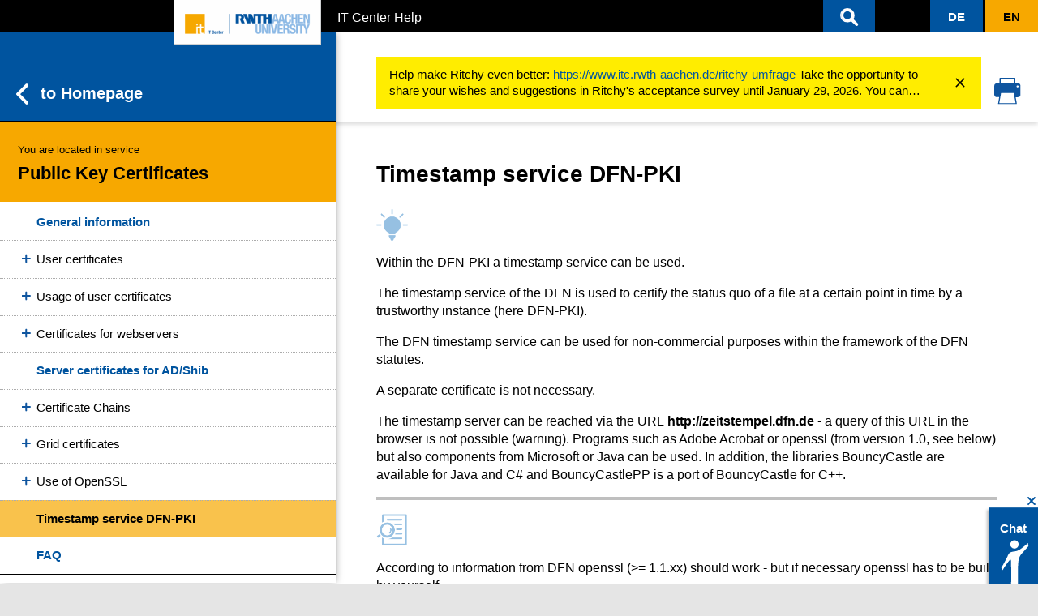

--- FILE ---
content_type: text/html
request_url: https://help.itc.rwth-aachen.de/en/service/81a55cea5f2b416892901cf1736bcfc7/article/bb4c17a50d1f4c0791716f0649a173c1/
body_size: 26547
content:
<!doctype html><html data-n-head-ssr lang="en-GB" data-n-head="%7B%22lang%22:%7B%22ssr%22:%22en-GB%22%7D%7D"><head><meta data-n-head="ssr" charset="utf-8"><meta data-n-head="ssr" name="viewport" content="width=device-width,initial-scale=1"><meta data-n-head="ssr" data-hid="keyword" name="keyword" content="help"><meta data-n-head="ssr" data-hid="description" name="description" content="Practical step-by-step instructions and information on the IT Services provided by the IT Center of RWTH Aachen University can be found here on IT Center Help."><meta data-n-head="ssr" data-hid="og:image" property="og:image" content=""><meta data-n-head="ssr" data-hid="og:image:url" property="og:image:url" content=""><meta data-n-head="ssr" data-hid="og:description" property="og:description" content="Practical step-by-step instructions and information on the IT Services provided by the IT Center of RWTH Aachen University can be found here on IT Center Help."><meta data-n-head="ssr" data-hid="i18n-og" property="og:locale" content="en_GB"><meta data-n-head="ssr" data-hid="i18n-og-alt-de-DE" property="og:locale:alternate" content="de_DE"><meta data-n-head="ssr" data-hid="og:title" property="og:title" content="Timestamp service DFN-PKI (Public Key Certificates) - IT Center Help"><meta data-n-head="ssr" data-hid="og:image:alt" property="og:image:alt" content="undefined"><title>Timestamp service DFN-PKI (Public Key Certificates) - IT Center Help</title><base href="/"><link data-n-head="ssr" rel="icon" type="image/x-icon" href="/rwth-small-icon.png"><link data-n-head="ssr" data-hid="i18n-alt-de" rel="alternate" href="https://help.itc.rwth-aachen.de/service/81a55cea5f2b416892901cf1736bcfc7/article/bb4c17a50d1f4c0791716f0649a173c1/" hreflang="de"><link data-n-head="ssr" data-hid="i18n-alt-de-DE" rel="alternate" href="https://help.itc.rwth-aachen.de/service/81a55cea5f2b416892901cf1736bcfc7/article/bb4c17a50d1f4c0791716f0649a173c1/" hreflang="de-DE"><link data-n-head="ssr" data-hid="i18n-alt-en" rel="alternate" href="https://help.itc.rwth-aachen.de/en/service/81a55cea5f2b416892901cf1736bcfc7/article/bb4c17a50d1f4c0791716f0649a173c1/" hreflang="en"><link data-n-head="ssr" data-hid="i18n-alt-en-GB" rel="alternate" href="https://help.itc.rwth-aachen.de/en/service/81a55cea5f2b416892901cf1736bcfc7/article/bb4c17a50d1f4c0791716f0649a173c1/" hreflang="en-GB"><link data-n-head="ssr" data-hid="i18n-xd" rel="alternate" href="https://help.itc.rwth-aachen.de/service/81a55cea5f2b416892901cf1736bcfc7/article/bb4c17a50d1f4c0791716f0649a173c1/" hreflang="x-default"><link data-n-head="ssr" data-hid="i18n-can" rel="canonical" href="https://help.itc.rwth-aachen.de/en/service/81a55cea5f2b416892901cf1736bcfc7/article/bb4c17a50d1f4c0791716f0649a173c1/"><link rel="modulepreload" href="/_nuxt/js/sabio-runtime.js" as="script"><link rel="modulepreload" href="/_nuxt/js/sabio-commons/app.js" as="script"><link rel="preload" href="/_nuxt/css/sabio-app.css" as="style"><link rel="modulepreload" href="/_nuxt/js/sabio-app.js" as="script"><link rel="stylesheet" href="/_nuxt/css/sabio-app.css"><link rel="preload" href="/_nuxt/static/1768166269/en/service/81a55cea5f2b416892901cf1736bcfc7/article/bb4c17a50d1f4c0791716f0649a173c1/state.js" as="script"><link rel="preload" href="/_nuxt/static/1768166269/en/service/81a55cea5f2b416892901cf1736bcfc7/article/bb4c17a50d1f4c0791716f0649a173c1/payload.js" as="script"><link rel="preload" href="/_nuxt/static/1768166269/manifest.js" as="script"><script>var _paq=window._paq=window._paq||[];_paq.push(["trackPageView"]),_paq.push(["enableLinkTracking"]),function(){var e="https://piwiksd.itc.rwth-aachen.de/",a=(_paq.push(["setTrackerUrl",e+"piwik.php"]),_paq.push(["setSiteId","205"]),document),p=a.createElement("script"),a=a.getElementsByTagName("script")[0];p.async=!0,p.src=e+"piwik.js",a.parentNode.insertBefore(p,a)}()</script></head><body style="display:block" data-n-head="%7B%22style%22:%7B%22ssr%22:%22display:block;%22%7D%7D"><div data-server-rendered="true" id="__nuxt"><div id="__layout"><div id="wrap"><header class="d-print-none article-header" data-v-6317687a><div class="skip-container" data-v-6317687a><a href="/en/service/81a55cea5f2b416892901cf1736bcfc7/article/bb4c17a50d1f4c0791716f0649a173c1/#main" id="firstskip" aria-label="content" tabindex="1" class="skip visually-hidden visually-hidden-focusable" data-v-6317687a>Zum Inhaltsbereich</a> <a href="/en/service/81a55cea5f2b416892901cf1736bcfc7/article/bb4c17a50d1f4c0791716f0649a173c1/#menu" aria-label="menu" tabindex="1" class="skip visually-hidden visually-hidden-focusable" data-v-6317687a>Zur Hauptnavigation</a> <a href="/en/service/81a55cea5f2b416892901cf1736bcfc7/article/bb4c17a50d1f4c0791716f0649a173c1/#search" aria-label="search" tabindex="1" class="skip visually-hidden visually-hidden-focusable" data-v-6317687a>Zur Suche</a></div><nav id="nav-global" class="navbar rwth-black navbar-dark navbar-expand-md navbar-inverse" data-v-6317687a><div class="app-header-container" data-v-6317687a><a href="/en/" tabindex="1" class="image-link nuxt-link-active" data-v-6317687a><img id="rwth-logo" alt="IT Center Logo" src="/_nuxt/assets/img/rwth-itc-small.png" width="180" height="58" data-v-6317687a></a><div class="navbar-brand text-truncate" data-v-6317687a>IT Center Help</div></div><ul id="nav-search" class="navbar-nav ms-auto nav-search-container search-input-header" data-v-6317687a><li id="search-field" tabindex="-1" class="navbar-form"><form id="search-container" role="search" autocomplete="off"><div class="search-input-autocomplete"><div class="input-group"><span id="search-input-span"></span> <input id="search-input-field" type="search" aria-label="Search input" tabindex="1" placeholder="search IT Center Help" class="search-input form-control"> <button id="search-button-cancel" type="reset" tabindex="1" aria-label="Close search"><svg id="Ebene_1" data-name="Ebene 1" xmlns="http://www.w3.org/2000/svg" viewBox="0 0 36 35" width="28px"><g id="Pfad_56" data-name="Pfad 56"><path fill="#00549f" d="M29.38,6.22a1.94,1.94,0,0,0-2.72,0l-8.72,8.72L9.19,6.22A1.92,1.92,0,0,0,6.47,8.94h0l8.75,8.72L6.5,26.43a1.94,1.94,0,0,0,0,2.72,1.86,1.86,0,0,0,2.62.08l.07-.08,8.75-8.72,8.75,8.75a1.86,1.86,0,0,0,1.35.58,1.84,1.84,0,0,0,1.34-.58,1.94,1.94,0,0,0,0-2.72l-8.71-8.75,8.75-8.8a1.88,1.88,0,0,0,0-2.67Z"></path><path fill="#00549f" d="M28,30.26a2.39,2.39,0,0,1-1.71-.73l-8.39-8.39L9.54,29.5s0,.06-.08.09a2.34,2.34,0,0,1-3.32-.1,2.45,2.45,0,0,1,0-3.41l8.37-8.42L6.12,9.29a2.41,2.41,0,0,1,0-3.42,2.46,2.46,0,0,1,3.42,0l8.4,8.36,8.37-8.36a2.45,2.45,0,0,1,3.36-.06l.1.08a2.38,2.38,0,0,1,0,3.37l-8.39,8.45,8.36,8.4a2.46,2.46,0,0,1,0,3.42A2.35,2.35,0,0,1,28,30.26ZM17.94,19.72,27,28.83a1.43,1.43,0,0,0,1,.43,1.35,1.35,0,0,0,1-.42,1.45,1.45,0,0,0,0-2l-9-9.1,9.1-9.15a1.4,1.4,0,0,0,0-1.92L29,6.58a1.44,1.44,0,0,0-2,0l-9.07,9.07L8.84,6.58a1.47,1.47,0,0,0-2,0,1.45,1.45,0,0,0,0,2l9.11,9.07L6.86,26.78a1.44,1.44,0,0,0,0,2,1.35,1.35,0,0,0,1.91.06Z"></path></g></svg></button></div><div id="autocomplete-results" role="list" class="list-group autocomplete-results-header" style="display:none"><div class="d-grid"><button type="submit" tabindex="1" class="btn btn-primary autocomplete-show-button"><span class="autocomplete-showresults-buttontext long">Show all search results <svg xmlns="http://www.w3.org/2000/svg" width="13.417" height="22.998" viewBox="0 0 13.417 22.998"><defs><style>.svg-icon-arrow{fill:#0f559f;stroke:#0f559f;stroke-width:2px}</style></defs><g transform="translate(370.307 1022.404) rotate(180)"><g transform="translate(369.307 1021.404) rotate(180)"><g transform="translate(0 0)"><g transform="translate(0 0)"><path d="M.808,21A.808.808,0,0,1,.237,19.62L9.357,10.5.237,1.379A.808.808,0,0,1,1.379.237L11.07,9.928a.808.808,0,0,1,0,1.142L1.379,20.762A.805.805,0,0,1,.808,21Z" transform="translate(0 0)" class="svg-icon-arrow"></path></g></g></g></g></svg></span><span class="autocomplete-showresults-buttontext short">All search results <svg xmlns="http://www.w3.org/2000/svg" width="13.417" height="22.998" viewBox="0 0 13.417 22.998"><defs><style>.svg-icon-arrow{fill:#0f559f;stroke:#0f559f;stroke-width:2px}</style></defs><g transform="translate(370.307 1022.404) rotate(180)"><g transform="translate(369.307 1021.404) rotate(180)"><g transform="translate(0 0)"><g transform="translate(0 0)"><path d="M.808,21A.808.808,0,0,1,.237,19.62L9.357,10.5.237,1.379A.808.808,0,0,1,1.379.237L11.07,9.928a.808.808,0,0,1,0,1.142L1.379,20.762A.805.805,0,0,1,.808,21Z" transform="translate(0 0)" class="svg-icon-arrow"></path></g></g></g></g></svg></span></button></div></div></div></form></li><li tabindex="1" id="closedSearch" role="button" aria-label="Open search" class="header-btn header-search-button"><a class="nav-link"><svg id="Ebene_1" data-name="Ebene 1" xmlns="http://www.w3.org/2000/svg" viewBox="0 0 35 38" width="28px"><g id="Pfad_275" data-name="Pfad 275"><path fill="#fffdfd" d="M14.9,6.06A10.19,10.19,0,0,1,25,16.19a9.8,9.8,0,0,1-2.05,6l7.19,7.19a1.44,1.44,0,1,1-2,2.09l-.05,0L21,24.28a9.8,9.8,0,0,1-6,2,10.14,10.14,0,0,1,0-20.27ZM14.9,9a7.19,7.19,0,1,0,7.19,7.19h0A7.14,7.14,0,0,0,15,9Z"></path><path fill="#fffdfd" d="M29.19,32.92a2.45,2.45,0,0,1-1.69-.67l-.09-.09-6.57-6.57a11,11,0,0,1-5.94,1.74A11.22,11.22,0,0,1,3.77,16.2,11.22,11.22,0,0,1,14.9,5.06h0A11.22,11.22,0,0,1,26,16.19a10.88,10.88,0,0,1-1.75,5.94l6.6,6.6a2.36,2.36,0,0,1,.74,1.69,2.44,2.44,0,0,1-2.39,2.5ZM21,23l7.81,7.81a.49.49,0,0,0,.35.15.44.44,0,0,0,.31-.13.46.46,0,0,0,.12-.32.42.42,0,0,0-.14-.31l-7.83-7.83.54-.7A8.9,8.9,0,0,0,24,16.2,9.22,9.22,0,0,0,14.9,7.06a9.14,9.14,0,1,0,0,18.27h0a8.85,8.85,0,0,0,5.39-1.84ZM14.9,24.38A8.19,8.19,0,0,1,14.9,8H15a8.19,8.19,0,0,1-.08,16.38ZM14.9,9v1A6.15,6.15,0,1,0,15,10Z"></path></g></svg></a></li></ul><ul id="nav-lang" class="navbar-nav ms-auto" data-v-6317687a><li id="langToggle" role="button" aria-label="Toggle language" class="next-lang"><a href="/service/81a55cea5f2b416892901cf1736bcfc7/article/bb4c17a50d1f4c0791716f0649a173c1/" tabindex="1" class="nav-link"><span id="langBox" class="language-box">De</span></a></li><li id="langToggle" role="button" aria-label="Toggle language" aria-disabled="true" class="next-lang disabled"><a href="/en/service/81a55cea5f2b416892901cf1736bcfc7/article/bb4c17a50d1f4c0791716f0649a173c1/" aria-current="page" tabindex="1" class="nav-link nuxt-link-exact-active nuxt-link-active"><span id="langBox" class="language-box">En</span></a></li></ul></nav></header><menu id="menu" tabindex="-1" class="submenu-container hide-submenu"><div id="closeMenu" tabindex="0" class="menu-close-button-container"><span class="menu-close-text">close service menu</span> <svg id="Ebene_1" data-name="Ebene 1" xmlns="http://www.w3.org/2000/svg" viewBox="0 0 36 35" class="menu-close-button"><defs></defs><g id="Pfad_56" data-name="Pfad 56"><path fill="#fff" d="M29.38,6.22a1.94,1.94,0,0,0-2.72,0l-8.72,8.72L9.19,6.22A1.92,1.92,0,0,0,6.47,8.94h0l8.75,8.72L6.5,26.43a1.94,1.94,0,0,0,0,2.72,1.86,1.86,0,0,0,2.62.08l.07-.08,8.75-8.72,8.75,8.75a1.86,1.86,0,0,0,1.35.58,1.84,1.84,0,0,0,1.34-.58,1.94,1.94,0,0,0,0-2.72l-8.71-8.75,8.75-8.8a1.88,1.88,0,0,0,0-2.67Z"></path><path fill="#fff" d="M28,30.26a2.39,2.39,0,0,1-1.71-.73l-8.39-8.39L9.54,29.5s0,.06-.08.09a2.34,2.34,0,0,1-3.32-.1,2.45,2.45,0,0,1,0-3.41l8.37-8.42L6.12,9.29a2.41,2.41,0,0,1,0-3.42,2.46,2.46,0,0,1,3.42,0l8.4,8.36,8.37-8.36a2.45,2.45,0,0,1,3.36-.06l.1.08a2.38,2.38,0,0,1,0,3.37l-8.39,8.45,8.36,8.4a2.46,2.46,0,0,1,0,3.42A2.35,2.35,0,0,1,28,30.26ZM17.94,19.72,27,28.83a1.43,1.43,0,0,0,1,.43,1.35,1.35,0,0,0,1-.42,1.45,1.45,0,0,0,0-2l-9-9.1,9.1-9.15a1.4,1.4,0,0,0,0-1.92L29,6.58a1.44,1.44,0,0,0-2,0l-9.07,9.07L8.84,6.58a1.47,1.47,0,0,0-2,0,1.45,1.45,0,0,0,0,2l9.11,9.07L6.86,26.78a1.44,1.44,0,0,0,0,2,1.35,1.35,0,0,0,1.91.06Z"></path></g></svg></div><div class="submenu-header-container"><a href="/en/" class="menu-home-button list-group-item list-group-item-action nuxt-link-active"><svg xmlns="http://www.w3.org/2000/svg" width="13.417" height="22.998" viewBox="0 0 13.417 22.998"><defs><style>.svg-icon-arrow{fill:#0f559f;stroke:#0f559f;stroke-width:2px}</style></defs><g transform="translate(370.307 1022.404) rotate(180)"><g transform="translate(369.307 1021.404) rotate(180)"><g transform="translate(0 0)"><g transform="translate(0 0)"><path d="M.808,21A.808.808,0,0,1,.237,19.62L9.357,10.5.237,1.379A.808.808,0,0,1,1.379.237L11.07,9.928a.808.808,0,0,1,0,1.142L1.379,20.762A.805.805,0,0,1,.808,21Z" transform="translate(0 0)" class="svg-icon-arrow"></path></g></g></g></g></svg>to Homepage</a><div class="list-group-item list-group-item-action menu-service-banner"><span class="menu-service-label">You are located in service</span> <span>Public Key Certificates</span></div></div><div class="scroll"><div id="menu-body" class="list-group primary-menu"><a href="/en/service/81a55cea5f2b416892901cf1736bcfc7/" class="list-group-item list-group-item-action menu-service-general menu-service-item nuxt-link-active">General information</a><div class="submenu"><div data-v-2d4651e3><div to="/en/service/81a55cea5f2b416892901cf1736bcfc7/article/7d29702f04654262a9ac476a4bb90fd3/" tabindex="0" class="list-group-item list-group-item-action" style="padding-left:45px;cursor:pointer;user-select:none" data-v-2d4651e3><span class="when-opened" data-v-2d4651e3><div class="expand-icon minus" data-v-2d4651e3></div></span><span class="when-closed" data-v-2d4651e3><div class="expand-icon plus" data-v-2d4651e3></div></span>User certificates</div><div id="7d29702f04654262a9ac476a4bb90fd3" class="collapse" style="display:none" data-v-2d4651e3><div data-v-2d4651e3 data-v-2d4651e3><a href="/en/service/81a55cea5f2b416892901cf1736bcfc7/article/26959a872d044e80b38f87da2b91dcee/" class="list-group-item list-group-item-action menu-service-item" style="padding-left:60px" data-v-2d4651e3>What are user certificates?</a><div id="26959a872d044e80b38f87da2b91dcee" class="collapse" style="display:none" data-v-2d4651e3></div></div><div data-v-2d4651e3 data-v-2d4651e3><div to="/en/service/81a55cea5f2b416892901cf1736bcfc7/article/a78a1f7b37a147dc85c3ef94ef56cdbb/" tabindex="0" class="list-group-item list-group-item-action" style="padding-left:60px;cursor:pointer;user-select:none" data-v-2d4651e3><span class="when-opened" data-v-2d4651e3><div class="expand-icon minus" data-v-2d4651e3></div></span><span class="when-closed" data-v-2d4651e3><div class="expand-icon plus" data-v-2d4651e3></div></span>RA-Portal</div><div id="a78a1f7b37a147dc85c3ef94ef56cdbb" class="collapse" style="display:none" data-v-2d4651e3><div data-v-2d4651e3 data-v-2d4651e3><a href="/en/service/81a55cea5f2b416892901cf1736bcfc7/article/53d3c5ee49c24f00adc925ee87f7644d/" class="list-group-item list-group-item-action menu-service-item" style="padding-left:75px" data-v-2d4651e3>User certificates RA-Portal</a><div id="53d3c5ee49c24f00adc925ee87f7644d" class="collapse" style="display:none" data-v-2d4651e3></div></div><div data-v-2d4651e3 data-v-2d4651e3><a href="/en/service/81a55cea5f2b416892901cf1736bcfc7/article/c8d5a60e568d452e88e3fc1b6b58b7ac/" class="list-group-item list-group-item-action menu-service-item" style="padding-left:75px" data-v-2d4651e3>Identity verification RA-Portal</a><div id="c8d5a60e568d452e88e3fc1b6b58b7ac" class="collapse" style="display:none" data-v-2d4651e3></div></div><div data-v-2d4651e3 data-v-2d4651e3><a href="/en/service/81a55cea5f2b416892901cf1736bcfc7/article/2bb440c23c1a480d80bcdae560f13209/" class="list-group-item list-group-item-action menu-service-item" style="padding-left:75px" data-v-2d4651e3>Revoke user certificate RA-Portal</a><div id="2bb440c23c1a480d80bcdae560f13209" class="collapse" style="display:none" data-v-2d4651e3></div></div><div data-v-2d4651e3 data-v-2d4651e3><a href="/en/service/81a55cea5f2b416892901cf1736bcfc7/article/7be924a5ef2b4e6292fcdbb7027cf813/" class="list-group-item list-group-item-action menu-service-item" style="padding-left:75px" data-v-2d4651e3>LDAP for user certificates RA-Portal</a><div id="7be924a5ef2b4e6292fcdbb7027cf813" class="collapse" style="display:none" data-v-2d4651e3></div></div><div data-v-2d4651e3 data-v-2d4651e3><div to="/en/service/81a55cea5f2b416892901cf1736bcfc7/article/79f41bb3a6994124ad3c63b092cd7094/" tabindex="0" class="list-group-item list-group-item-action" style="padding-left:75px;cursor:pointer;user-select:none" data-v-2d4651e3><span class="when-opened" data-v-2d4651e3><div class="expand-icon minus" data-v-2d4651e3></div></span><span class="when-closed" data-v-2d4651e3><div class="expand-icon plus" data-v-2d4651e3></div></span>My maildomains (only relevant for IT-Admins)</div><div id="79f41bb3a6994124ad3c63b092cd7094" class="collapse" style="display:none" data-v-2d4651e3><div data-v-2d4651e3 data-v-2d4651e3><a href="/en/service/81a55cea5f2b416892901cf1736bcfc7/article/05d1debd4010499ea5552c7b8726ce47/" class="list-group-item list-group-item-action menu-service-item" style="padding-left:90px" data-v-2d4651e3>Process Flow: My Email Domains RA-Portal</a><div id="05d1debd4010499ea5552c7b8726ce47" class="collapse" style="display:none" data-v-2d4651e3></div></div><div data-v-2d4651e3 data-v-2d4651e3><a href="/en/service/81a55cea5f2b416892901cf1736bcfc7/article/a551dfbb82de410394c93ca5f44c8dd5/" class="list-group-item list-group-item-action menu-service-item" style="padding-left:90px" data-v-2d4651e3>Import CSV My Email Domains RA-Portal</a><div id="a551dfbb82de410394c93ca5f44c8dd5" class="collapse" style="display:none" data-v-2d4651e3></div></div><div data-v-2d4651e3 data-v-2d4651e3><a href="/en/service/81a55cea5f2b416892901cf1736bcfc7/article/40027c58e20e4de596e3fca404c5867f/" class="list-group-item list-group-item-action menu-service-item" style="padding-left:90px" data-v-2d4651e3>Edit Email Account My Email Domains RA-Portal</a><div id="40027c58e20e4de596e3fca404c5867f" class="collapse" style="display:none" data-v-2d4651e3></div></div><div data-v-2d4651e3 data-v-2d4651e3><a href="/en/service/81a55cea5f2b416892901cf1736bcfc7/article/c374d948c6774f9288867b0e9d0066ee/" class="list-group-item list-group-item-action menu-service-item" style="padding-left:90px" data-v-2d4651e3>Trigger challenge emails RA-Portal</a><div id="c374d948c6774f9288867b0e9d0066ee" class="collapse" style="display:none" data-v-2d4651e3></div></div></div></div></div></div><div data-v-2d4651e3 data-v-2d4651e3><div to="/en/service/81a55cea5f2b416892901cf1736bcfc7/article/1c5772e3c20647a7af6d847e6993a748/" tabindex="0" class="list-group-item list-group-item-action" style="padding-left:60px;cursor:pointer;user-select:none" data-v-2d4651e3><span class="when-opened" data-v-2d4651e3><div class="expand-icon minus" data-v-2d4651e3></div></span><span class="when-closed" data-v-2d4651e3><div class="expand-icon plus" data-v-2d4651e3></div></span>DFN-PKI Global</div><div id="1c5772e3c20647a7af6d847e6993a748" class="collapse" style="display:none" data-v-2d4651e3><div data-v-2d4651e3 data-v-2d4651e3><a href="/en/service/81a55cea5f2b416892901cf1736bcfc7/article/7258ec44d8744d849c761f19bd56b142/" class="list-group-item list-group-item-action menu-service-item" style="padding-left:75px" data-v-2d4651e3>Receive your user certificate</a><div id="7258ec44d8744d849c761f19bd56b142" class="collapse" style="display:none" data-v-2d4651e3></div></div><div data-v-2d4651e3 data-v-2d4651e3><a href="/en/service/81a55cea5f2b416892901cf1736bcfc7/article/57eaca6e70cd45efa2be5485d364294a/" class="list-group-item list-group-item-action menu-service-item" style="padding-left:75px" data-v-2d4651e3>DFN-PKI Global revoke user certificate</a><div id="57eaca6e70cd45efa2be5485d364294a" class="collapse" style="display:none" data-v-2d4651e3></div></div></div></div></div></div><div data-v-2d4651e3><div to="/en/service/81a55cea5f2b416892901cf1736bcfc7/article/bfe6145fdac24d259b6c56500130950a/" tabindex="0" class="list-group-item list-group-item-action" style="padding-left:45px;cursor:pointer;user-select:none" data-v-2d4651e3><span class="when-opened" data-v-2d4651e3><div class="expand-icon minus" data-v-2d4651e3></div></span><span class="when-closed" data-v-2d4651e3><div class="expand-icon plus" data-v-2d4651e3></div></span>Usage of user certificates</div><div id="bfe6145fdac24d259b6c56500130950a" class="collapse" style="display:none" data-v-2d4651e3><div data-v-2d4651e3 data-v-2d4651e3><div to="/en/service/81a55cea5f2b416892901cf1736bcfc7/article/fd28937d63d44284817c05aafc63308e/" tabindex="0" class="list-group-item list-group-item-action" style="padding-left:60px;cursor:pointer;user-select:none" data-v-2d4651e3><span class="when-opened" data-v-2d4651e3><div class="expand-icon minus" data-v-2d4651e3></div></span><span class="when-closed" data-v-2d4651e3><div class="expand-icon plus" data-v-2d4651e3></div></span>E-mail applications</div><div id="fd28937d63d44284817c05aafc63308e" class="collapse" style="display:none" data-v-2d4651e3><div data-v-2d4651e3 data-v-2d4651e3><div to="/en/service/81a55cea5f2b416892901cf1736bcfc7/article/c99cb6d82bea4383a2df759ff2821485/" tabindex="0" class="list-group-item list-group-item-action" style="padding-left:75px;cursor:pointer;user-select:none" data-v-2d4651e3><span class="when-opened" data-v-2d4651e3><div class="expand-icon minus" data-v-2d4651e3></div></span><span class="when-closed" data-v-2d4651e3><div class="expand-icon plus" data-v-2d4651e3></div></span>Outlook</div><div id="c99cb6d82bea4383a2df759ff2821485" class="collapse" style="display:none" data-v-2d4651e3><div data-v-2d4651e3 data-v-2d4651e3><a href="/en/service/81a55cea5f2b416892901cf1736bcfc7/article/c07bff0ebc024e3895e984e7e55319b7/" class="list-group-item list-group-item-action menu-service-item" style="padding-left:90px" data-v-2d4651e3>Importing a .p12 file into the certificate store</a><div id="c07bff0ebc024e3895e984e7e55319b7" class="collapse" style="display:none" data-v-2d4651e3></div></div><div data-v-2d4651e3 data-v-2d4651e3><a href="/en/service/81a55cea5f2b416892901cf1736bcfc7/article/bcc09e4ea64e4fdd8e0fef43cbfd7bcc/" class="list-group-item list-group-item-action menu-service-item" style="padding-left:90px" data-v-2d4651e3>Configure Outlook (to sign automatically)</a><div id="bcc09e4ea64e4fdd8e0fef43cbfd7bcc" class="collapse" style="display:none" data-v-2d4651e3></div></div><div data-v-2d4651e3 data-v-2d4651e3><a href="/en/service/81a55cea5f2b416892901cf1736bcfc7/article/abe426cdd7364643bec7e572ff4477fa/" class="list-group-item list-group-item-action menu-service-item" style="padding-left:90px" data-v-2d4651e3>Configure Outlook for e-mail encryption (optional)</a><div id="abe426cdd7364643bec7e572ff4477fa" class="collapse" style="display:none" data-v-2d4651e3></div></div><div data-v-2d4651e3 data-v-2d4651e3><a href="/en/service/81a55cea5f2b416892901cf1736bcfc7/article/0525fecc4368464ca2f4e740dea92959/" class="list-group-item list-group-item-action menu-service-item" style="padding-left:90px" data-v-2d4651e3>Changing a Certificate Display Name</a><div id="0525fecc4368464ca2f4e740dea92959" class="collapse" style="display:none" data-v-2d4651e3></div></div><div data-v-2d4651e3 data-v-2d4651e3><a href="/en/service/81a55cea5f2b416892901cf1736bcfc7/article/810f18fb4a9a408aa4b70621b014cbd1/" class="list-group-item list-group-item-action menu-service-item" style="padding-left:90px" data-v-2d4651e3>Integrating and Using an LDAP Address Book</a><div id="810f18fb4a9a408aa4b70621b014cbd1" class="collapse" style="display:none" data-v-2d4651e3></div></div></div></div><div data-v-2d4651e3 data-v-2d4651e3><div to="/en/service/81a55cea5f2b416892901cf1736bcfc7/article/0205c45ea61e4f8baf62a1b33bddaae6/" tabindex="0" class="list-group-item list-group-item-action" style="padding-left:75px;cursor:pointer;user-select:none" data-v-2d4651e3><span class="when-opened" data-v-2d4651e3><div class="expand-icon minus" data-v-2d4651e3></div></span><span class="when-closed" data-v-2d4651e3><div class="expand-icon plus" data-v-2d4651e3></div></span>Thunderbird</div><div id="0205c45ea61e4f8baf62a1b33bddaae6" class="collapse" style="display:none" data-v-2d4651e3><div data-v-2d4651e3 data-v-2d4651e3><a href="/en/service/81a55cea5f2b416892901cf1736bcfc7/article/972ee692eaaa40fe9ee2a0b8e9f765c4/" class="list-group-item list-group-item-action menu-service-item" style="padding-left:90px" data-v-2d4651e3>Import p12 file</a><div id="972ee692eaaa40fe9ee2a0b8e9f765c4" class="collapse" style="display:none" data-v-2d4651e3></div></div><div data-v-2d4651e3 data-v-2d4651e3><a href="/en/service/81a55cea5f2b416892901cf1736bcfc7/article/ca0c198baed8452cbf8e749136bed261/" class="list-group-item list-group-item-action menu-service-item" style="padding-left:90px" data-v-2d4651e3>Configure thunderbird (to sign automatically)</a><div id="ca0c198baed8452cbf8e749136bed261" class="collapse" style="display:none" data-v-2d4651e3></div></div><div data-v-2d4651e3 data-v-2d4651e3><a href="/en/service/81a55cea5f2b416892901cf1736bcfc7/article/7e18636129134e2487c64b0f2d3f5a8b/" class="list-group-item list-group-item-action menu-service-item" style="padding-left:90px" data-v-2d4651e3>Integrating an LDAP Address Book</a><div id="7e18636129134e2487c64b0f2d3f5a8b" class="collapse" style="display:none" data-v-2d4651e3></div></div></div></div><div data-v-2d4651e3 data-v-2d4651e3><a href="/en/service/81a55cea5f2b416892901cf1736bcfc7/article/b6672c7d9e44422484107463e7abdeb1/" class="list-group-item list-group-item-action menu-service-item" style="padding-left:75px" data-v-2d4651e3>Apple Mail (iOS)</a><div id="b6672c7d9e44422484107463e7abdeb1" class="collapse" style="display:none" data-v-2d4651e3></div></div></div></div><div data-v-2d4651e3 data-v-2d4651e3><div to="/en/service/81a55cea5f2b416892901cf1736bcfc7/article/8342ca322ae64217a3e5cfbe5233bb57/" tabindex="0" class="list-group-item list-group-item-action" style="padding-left:60px;cursor:pointer;user-select:none" data-v-2d4651e3><span class="when-opened" data-v-2d4651e3><div class="expand-icon minus" data-v-2d4651e3></div></span><span class="when-closed" data-v-2d4651e3><div class="expand-icon plus" data-v-2d4651e3></div></span>Sign documents electronically</div><div id="8342ca322ae64217a3e5cfbe5233bb57" class="collapse" style="display:none" data-v-2d4651e3><div data-v-2d4651e3 data-v-2d4651e3><div to="/en/service/81a55cea5f2b416892901cf1736bcfc7/article/ccd8ea5d62df44f3959df05c1b6dfc9b/" tabindex="0" class="list-group-item list-group-item-action" style="padding-left:75px;cursor:pointer;user-select:none" data-v-2d4651e3><span class="when-opened" data-v-2d4651e3><div class="expand-icon minus" data-v-2d4651e3></div></span><span class="when-closed" data-v-2d4651e3><div class="expand-icon plus" data-v-2d4651e3></div></span>using Adobe Acrobat</div><div id="ccd8ea5d62df44f3959df05c1b6dfc9b" class="collapse" style="display:none" data-v-2d4651e3><div data-v-2d4651e3 data-v-2d4651e3><a href="/en/service/81a55cea5f2b416892901cf1736bcfc7/article/98ebaee508f342c6907662eed378cf54/" class="list-group-item list-group-item-action menu-service-item" style="padding-left:90px" data-v-2d4651e3>Signing documents electronically using Adobe Acrobat</a><div id="98ebaee508f342c6907662eed378cf54" class="collapse" style="display:none" data-v-2d4651e3></div></div><div data-v-2d4651e3 data-v-2d4651e3><a href="/en/service/81a55cea5f2b416892901cf1736bcfc7/article/8550cf18c8074e20ad7150720b441509/" class="list-group-item list-group-item-action menu-service-item" style="padding-left:90px" data-v-2d4651e3>Security Settings</a><div id="8550cf18c8074e20ad7150720b441509" class="collapse" style="display:none" data-v-2d4651e3></div></div><div data-v-2d4651e3 data-v-2d4651e3><a href="/en/service/81a55cea5f2b416892901cf1736bcfc7/article/fa7f7af147f84c8aa4f46ad72b430c0f/" class="list-group-item list-group-item-action menu-service-item" style="padding-left:90px" data-v-2d4651e3>Configuring trusted certificates</a><div id="fa7f7af147f84c8aa4f46ad72b430c0f" class="collapse" style="display:none" data-v-2d4651e3></div></div><div data-v-2d4651e3 data-v-2d4651e3><a href="/en/service/81a55cea5f2b416892901cf1736bcfc7/article/7b34416f822a4b68b5593f61429c9a6d/" class="list-group-item list-group-item-action menu-service-item" style="padding-left:90px" data-v-2d4651e3>Configuring electronic signature</a><div id="7b34416f822a4b68b5593f61429c9a6d" class="collapse" style="display:none" data-v-2d4651e3></div></div><div data-v-2d4651e3 data-v-2d4651e3><a href="/en/service/81a55cea5f2b416892901cf1736bcfc7/article/567e3dcd34fc4fb99a72adc38fc8310b/" class="list-group-item list-group-item-action menu-service-item" style="padding-left:90px" data-v-2d4651e3>Signing PDF document electronically</a><div id="567e3dcd34fc4fb99a72adc38fc8310b" class="collapse" style="display:none" data-v-2d4651e3></div></div><div data-v-2d4651e3 data-v-2d4651e3><a href="/en/service/81a55cea5f2b416892901cf1736bcfc7/article/2a010d83ab3e46aabbad57b7ef3f5047/" class="list-group-item list-group-item-action menu-service-item" style="padding-left:90px" data-v-2d4651e3>Validating electronic signature</a><div id="2a010d83ab3e46aabbad57b7ef3f5047" class="collapse" style="display:none" data-v-2d4651e3></div></div></div></div><div data-v-2d4651e3 data-v-2d4651e3><a href="/en/service/81a55cea5f2b416892901cf1736bcfc7/article/e285c8243ed743cfa36932d6bb1f3d7c/" class="list-group-item list-group-item-action menu-service-item" style="padding-left:75px" data-v-2d4651e3>using JSignPDF</a><div id="e285c8243ed743cfa36932d6bb1f3d7c" class="collapse" style="display:none" data-v-2d4651e3></div></div><div data-v-2d4651e3 data-v-2d4651e3><a href="/en/service/81a55cea5f2b416892901cf1736bcfc7/article/2238e1251ac7467b80a218bd39afa88a/" class="list-group-item list-group-item-action menu-service-item" style="padding-left:75px" data-v-2d4651e3>using LibreOffice</a><div id="2238e1251ac7467b80a218bd39afa88a" class="collapse" style="display:none" data-v-2d4651e3></div></div></div></div></div></div><div data-v-2d4651e3><div to="/en/service/81a55cea5f2b416892901cf1736bcfc7/article/c650ce0e49f84f8bb8a73688636c3a20/" tabindex="0" class="list-group-item list-group-item-action" style="padding-left:45px;cursor:pointer;user-select:none" data-v-2d4651e3><span class="when-opened" data-v-2d4651e3><div class="expand-icon minus" data-v-2d4651e3></div></span><span class="when-closed" data-v-2d4651e3><div class="expand-icon plus" data-v-2d4651e3></div></span>Certificates for webservers</div><div id="c650ce0e49f84f8bb8a73688636c3a20" class="collapse" style="display:none" data-v-2d4651e3><div data-v-2d4651e3 data-v-2d4651e3><a href="/en/service/81a55cea5f2b416892901cf1736bcfc7/article/14ead960dbe34039beac01f568c75afd/" class="list-group-item list-group-item-action menu-service-item" style="padding-left:60px" data-v-2d4651e3>What are certificates for webservers?</a><div id="14ead960dbe34039beac01f568c75afd" class="collapse" style="display:none" data-v-2d4651e3></div></div><div data-v-2d4651e3 data-v-2d4651e3><div to="/en/service/81a55cea5f2b416892901cf1736bcfc7/article/c701baffe6d44c739831e7766a6dcf4e/" tabindex="0" class="list-group-item list-group-item-action" style="padding-left:60px;cursor:pointer;user-select:none" data-v-2d4651e3><span class="when-opened" data-v-2d4651e3><div class="expand-icon minus" data-v-2d4651e3></div></span><span class="when-closed" data-v-2d4651e3><div class="expand-icon plus" data-v-2d4651e3></div></span>RA-Portal</div><div id="c701baffe6d44c739831e7766a6dcf4e" class="collapse" style="display:none" data-v-2d4651e3><div data-v-2d4651e3 data-v-2d4651e3><a href="/en/service/81a55cea5f2b416892901cf1736bcfc7/article/70e7d80309f74b6aa557f936471d79e4/" class="list-group-item list-group-item-action menu-service-item" style="padding-left:75px" data-v-2d4651e3>CSR upload</a><div id="70e7d80309f74b6aa557f936471d79e4" class="collapse" style="display:none" data-v-2d4651e3></div></div><div data-v-2d4651e3 data-v-2d4651e3><a href="/en/service/81a55cea5f2b416892901cf1736bcfc7/article/1b421dd1c08d4fc9b09e79560843f45a/" class="list-group-item list-group-item-action menu-service-item" style="padding-left:75px" data-v-2d4651e3>Manage your certificates</a><div id="1b421dd1c08d4fc9b09e79560843f45a" class="collapse" style="display:none" data-v-2d4651e3></div></div></div></div></div></div><div data-v-2d4651e3><a href="/en/service/81a55cea5f2b416892901cf1736bcfc7/article/de5d12ffa99644149d0900501eea8a42/" class="list-group-item list-group-item-action menu-service-item" style="padding-left:45px" data-v-2d4651e3>Server certificates for AD/Shib</a><div id="de5d12ffa99644149d0900501eea8a42" class="collapse" style="display:none" data-v-2d4651e3></div></div><div data-v-2d4651e3><div to="/en/service/81a55cea5f2b416892901cf1736bcfc7/article/9d34efd5c28843d9bf675f08a505f33e/" tabindex="0" class="list-group-item list-group-item-action" style="padding-left:45px;cursor:pointer;user-select:none" data-v-2d4651e3><span class="when-opened" data-v-2d4651e3><div class="expand-icon minus" data-v-2d4651e3></div></span><span class="when-closed" data-v-2d4651e3><div class="expand-icon plus" data-v-2d4651e3></div></span>Certificate Chains</div><div id="9d34efd5c28843d9bf675f08a505f33e" class="collapse" style="display:none" data-v-2d4651e3><div data-v-2d4651e3 data-v-2d4651e3><a href="/en/service/81a55cea5f2b416892901cf1736bcfc7/article/e8fd7876865044eab62977098679be31/" class="list-group-item list-group-item-action menu-service-item" style="padding-left:60px" data-v-2d4651e3>HARICA server certificate chains</a><div id="e8fd7876865044eab62977098679be31" class="collapse" style="display:none" data-v-2d4651e3></div></div><div data-v-2d4651e3 data-v-2d4651e3><a href="/en/service/81a55cea5f2b416892901cf1736bcfc7/article/f74d8c946e924d2c9235a10ae938443f/" class="list-group-item list-group-item-action menu-service-item" style="padding-left:60px" data-v-2d4651e3>HARICA user certificate chain</a><div id="f74d8c946e924d2c9235a10ae938443f" class="collapse" style="display:none" data-v-2d4651e3></div></div><div data-v-2d4651e3 data-v-2d4651e3><a href="/en/service/81a55cea5f2b416892901cf1736bcfc7/article/c46d970b8e9b43a49d5d0de5ef1035a1/" class="list-group-item list-group-item-action menu-service-item" style="padding-left:60px" data-v-2d4651e3>Sectigo server certificate chains</a><div id="c46d970b8e9b43a49d5d0de5ef1035a1" class="collapse" style="display:none" data-v-2d4651e3></div></div><div data-v-2d4651e3 data-v-2d4651e3><a href="/en/service/81a55cea5f2b416892901cf1736bcfc7/article/c8efc2aa5b9444cc842028e71ee8ec68/" class="list-group-item list-group-item-action menu-service-item" style="padding-left:60px" data-v-2d4651e3>Sectigo user certificate chain</a><div id="c8efc2aa5b9444cc842028e71ee8ec68" class="collapse" style="display:none" data-v-2d4651e3></div></div><div data-v-2d4651e3 data-v-2d4651e3><a href="/en/service/81a55cea5f2b416892901cf1736bcfc7/article/5066dc2e417b45268ff056c251166e9a/" class="list-group-item list-group-item-action menu-service-item" style="padding-left:60px" data-v-2d4651e3>DFN-PKI Global certificate chain</a><div id="5066dc2e417b45268ff056c251166e9a" class="collapse" style="display:none" data-v-2d4651e3></div></div><div data-v-2d4651e3 data-v-2d4651e3><a href="/en/service/81a55cea5f2b416892901cf1736bcfc7/article/b13f1891a6264a92adbcc935c2453126/" class="list-group-item list-group-item-action menu-service-item" style="padding-left:60px" data-v-2d4651e3>DFN-Verein Community Zertifikatskette</a><div id="b13f1891a6264a92adbcc935c2453126" class="collapse" style="display:none" data-v-2d4651e3></div></div></div></div><div data-v-2d4651e3><div to="/en/service/81a55cea5f2b416892901cf1736bcfc7/article/4a45317c5bf14366bf595498ee9842dc/" tabindex="0" class="list-group-item list-group-item-action" style="padding-left:45px;cursor:pointer;user-select:none" data-v-2d4651e3><span class="when-opened" data-v-2d4651e3><div class="expand-icon minus" data-v-2d4651e3></div></span><span class="when-closed" data-v-2d4651e3><div class="expand-icon plus" data-v-2d4651e3></div></span>Grid certificates</div><div id="4a45317c5bf14366bf595498ee9842dc" class="collapse" style="display:none" data-v-2d4651e3><div data-v-2d4651e3 data-v-2d4651e3><a href="/en/service/81a55cea5f2b416892901cf1736bcfc7/article/5348b21c6c394d8dba565bd1c4990abf/" class="list-group-item list-group-item-action menu-service-item" style="padding-left:60px" data-v-2d4651e3>What are Grid certificates?</a><div id="5348b21c6c394d8dba565bd1c4990abf" class="collapse" style="display:none" data-v-2d4651e3></div></div><div data-v-2d4651e3 data-v-2d4651e3><a href="/en/service/81a55cea5f2b416892901cf1736bcfc7/article/09fb151bb8834b1193eeb5707a198f3c/" class="list-group-item list-group-item-action menu-service-item" style="padding-left:60px" data-v-2d4651e3>Possible methods for identity verification</a><div id="09fb151bb8834b1193eeb5707a198f3c" class="collapse" style="display:none" data-v-2d4651e3></div></div><div data-v-2d4651e3 data-v-2d4651e3><a href="/en/service/81a55cea5f2b416892901cf1736bcfc7/article/3b02db66fbd04e57b50643f71bedbe4c/" class="list-group-item list-group-item-action menu-service-item" style="padding-left:60px" data-v-2d4651e3>Grid User Certificate</a><div id="3b02db66fbd04e57b50643f71bedbe4c" class="collapse" style="display:none" data-v-2d4651e3></div></div><div data-v-2d4651e3 data-v-2d4651e3><a href="/en/service/81a55cea5f2b416892901cf1736bcfc7/article/81ed510439444f42b333a100305cadeb/" class="list-group-item list-group-item-action menu-service-item" style="padding-left:60px" data-v-2d4651e3>Grid Server Certificate</a><div id="81ed510439444f42b333a100305cadeb" class="collapse" style="display:none" data-v-2d4651e3></div></div></div></div><div data-v-2d4651e3><div to="/en/service/81a55cea5f2b416892901cf1736bcfc7/article/953d2a9bfe3640da92b87abd2e872a0c/" tabindex="0" class="list-group-item list-group-item-action" style="padding-left:45px;cursor:pointer;user-select:none" data-v-2d4651e3><span class="when-opened" data-v-2d4651e3><div class="expand-icon minus" data-v-2d4651e3></div></span><span class="when-closed" data-v-2d4651e3><div class="expand-icon plus" data-v-2d4651e3></div></span>Use of OpenSSL</div><div id="953d2a9bfe3640da92b87abd2e872a0c" class="collapse" style="display:none" data-v-2d4651e3><div data-v-2d4651e3 data-v-2d4651e3><a href="/en/service/81a55cea5f2b416892901cf1736bcfc7/article/992525e8027d420cae986c81aca74b20/" class="list-group-item list-group-item-action menu-service-item" style="padding-left:60px" data-v-2d4651e3>Install OpenSSL</a><div id="992525e8027d420cae986c81aca74b20" class="collapse" style="display:none" data-v-2d4651e3></div></div><div data-v-2d4651e3 data-v-2d4651e3><a href="/en/service/81a55cea5f2b416892901cf1736bcfc7/article/c8f52d6f731149d39c28ec7abfca3def/" class="list-group-item list-group-item-action menu-service-item" style="padding-left:60px" data-v-2d4651e3>Generate a new Certificate Signing Request (CSR)</a><div id="c8f52d6f731149d39c28ec7abfca3def" class="collapse" style="display:none" data-v-2d4651e3></div></div><div data-v-2d4651e3 data-v-2d4651e3><a href="/en/service/81a55cea5f2b416892901cf1736bcfc7/article/15b858da99f64aaea95491372725675a/" class="list-group-item list-group-item-action menu-service-item" style="padding-left:60px" data-v-2d4651e3>Generation of a certificate request based on an existing RSA key and certificate</a><div id="15b858da99f64aaea95491372725675a" class="collapse" style="display:none" data-v-2d4651e3></div></div><div data-v-2d4651e3 data-v-2d4651e3><a href="/en/service/81a55cea5f2b416892901cf1736bcfc7/article/df8b4d4ee83d48599b3df84ca893cad0/" class="list-group-item list-group-item-action menu-service-item" style="padding-left:60px" data-v-2d4651e3>Integrate your server certificate</a><div id="df8b4d4ee83d48599b3df84ca893cad0" class="collapse" style="display:none" data-v-2d4651e3></div></div></div></div><div data-v-2d4651e3><a href="/en/service/81a55cea5f2b416892901cf1736bcfc7/article/bb4c17a50d1f4c0791716f0649a173c1/" aria-current="page" class="nuxt-link-exact-active nuxt-link-active list-group-item list-group-item-action menu-service-item" style="padding-left:45px" data-v-2d4651e3>Timestamp service DFN-PKI</a><div id="bb4c17a50d1f4c0791716f0649a173c1" class="collapse show" data-v-2d4651e3></div></div><div data-v-2d4651e3><a href="/en/service/81a55cea5f2b416892901cf1736bcfc7/faq/" class="list-group-item list-group-item-action isFaq menu-service-item" style="padding-left:45px" data-v-2d4651e3>FAQ</a><div id="ae71aecf4b044cd8921f96b8192cfbc4" class="collapse" style="display:none" data-v-2d4651e3></div></div></div></div></div></menu><main class="major-container" data-v-012181ec><div class="title-container service-header app-content" data-v-012181ec><div class="print-header" data-v-012181ec><div class="print-title aligncontent1" data-v-012181ec>IT Center Help</div><div class="print-logo aligncontent2" data-v-012181ec><img src="/_nuxt/assets/img/rwth-itc.png" alt="IT Center Logo" data-v-012181ec></div></div><div class="breadcrumb-container breadcrumb-article" data-v-012181ec><nav aria-label="breadcrumb" data-v-012181ec><div class="bc-header"><div class="bc-container"><ol class="breadcrumb"><li class="breadcrumb-item"><a href="/en/" class="nuxt-link-active"><svg id="Ebene_1" data-name="Ebene 1" xmlns="http://www.w3.org/2000/svg" width="24px" height="21" viewBox="0 0 28 24"><path id="Pfad_1" data-name="Pfad 1" fill="#00549f" d="M19.85,20.08l-.06-6.29L12.94,8.34,6.5,13.82l-.08,6.26h5.24v-3c0-1,.76-1.31,1.6-1.31A1.31,1.31,0,0,1,14.57,17h0v3Z"></path><path id="Pfad_2" data-name="Pfad 2" fill="#00549f" d="M3.68,12.62l9.18-7.75L16.7,7.93V5.69h3.15v4.63l2.45,2.3-1,1.2-8.45-6.7L4.73,13.9Z"></path></svg></a></li><li class="breadcrumb-item"><div>IT-Basic-Infrastructure</div></li><li class="breadcrumb-item"><div>IT Security</div></li><li class="breadcrumb-item"><a href="/en/service/81a55cea5f2b416892901cf1736bcfc7/" class="nuxt-link-active breadcrumb-service">Public Key Certificates</a></li><li class="breadcrumb-item"><div class="breadcrumb-last text-truncate">Timestamp service DFN-PKI</div></li></ol></div></div></nav></div><div class="header-row" data-v-012181ec><h1 class="article-title title-content" data-v-012181ec><span class="service-label" data-v-012181ec>You are located in service:</span> Public Key Certificates</h1><div class="sub-title-content" data-v-012181ec>Timestamp service DFN-PKI</div><div class="navbar-content" data-v-012181ec><div id="menu-icon" tabindex="0" class="sub-menu-icon" data-v-012181ec><img src="/_nuxt/3b0a718772d616da703b38f83740ed1e.svg" alt="Open navigation menu" class="menu-icon" data-v-012181ec></div><div class="navbar-content-printdirect article-print" data-v-012181ec><div class="bc-print-container" data-v-012181ec><a href="javascript:self.print()" data-v-012181ec><img src="/_nuxt/1b5c0b8770bcfbdf51d31d2905df3798.svg" alt="Print page" data-v-012181ec></a></div></div></div></div></div><div class="title-divider" data-v-012181ec></div><div id="main" tabindex="-1" class="service-article-container" data-v-012181ec><div class="article-content-container app-content" data-v-012181ec><h1 class="service-content-title d-print-block" data-v-012181ec>Timestamp service DFN-PKI</h1><div class="content-container" data-v-012181ec><p><img alt="Kurzinformation" src="https://api.app.rwth-aachen.de/v3/sabio/Manual/File/documents%2f0962a984657bb2e901657bc9e2810004%2f1jifm42ljvvhw%2f2b5b5c9da5e74755b79d305567bebbfe%2fkurzinfo_balu.png" data-pcs-link-token="sabio_link_ref_0_" title="Kurzinformation" data-sabio-file-id="2b5b5c9da5e74755b79d305567bebbfe" style="height:39px;width:39px"></p><p>Within the DFN-PKI a timestamp service can be used.</p><p>The timestamp service of the DFN is used to certify the status quo of a file at a certain point in time by a trustworthy instance (here DFN-PKI).</p><p>The DFN timestamp service can be used for non-commercial purposes within the framework of the DFN statutes.</p><p>A separate certificate is not necessary.</p><p>The timestamp server can be reached via the URL<strong> http://zeitstempel.dfn.de</strong> - a query of this URL in the browser is not possible (warning). Programs such as Adobe Acrobat or openssl (from version 1.0, see below) but also components from Microsoft or Java can be used. In addition, the libraries BouncyCastle are available for Java and C# and BouncyCastlePP is a port of BouncyCastle for C++.</p><hr><p><img alt="Anleitung" src="https://api.app.rwth-aachen.de/v3/sabio/Manual/File/documents%2f0962a984657bb2e901657bc9e2810004%2f1jifm42ljvvhw%2f2665d4310e80428d9d3f727029bdcf90%2frwth_piktogramm_forschungsschwerpunkte.png" data-pcs-link-token="sabio_link_ref_1_" title="Anleitung" data-sabio-file-id="2665d4310e80428d9d3f727029bdcf90" style="height:39px;width:39px"></p><div><div><p>According to information from DFN openssl (>= 1.1.xx) should work - but if necessary openssl has to be built by yourself</p><div><div><div><div><table border="1" cellpadding="0" cellspacing="0" class="table table-responsive table-bordered table-striped"><tbody><tr><td><div><strong>build openssl yourself</strong></div></td></tr><tr><td><div><div> cd ~</div><div>git clone https://github.com/openssl/openssl.git</div><div> </div><div>cd openssl</div><div>./Configure linux-x86_64</div><div>./config --prefix=${HOME}/opt/openssl --openssldir=${HOME}/opt/openssl</div><div>make</div><div>make test</div><div> </div><div>export OPENSSL=${HOME}/opt/openssl</div><div>export C_INCLUDE_PATH=$OPENSSL/include</div><div>export LIBRARY_PATH=$OPENSSL/lib</div><div>export LD_LIBRARY_PATH=$LIBRARY_PATH:$LD_LIBRARY_PATH</div><div>export OPENSSL_PREFIX=${OPENSSL}</div><div> </div><div>echo ${OPENSSL}</div><div>echo ${C_INCLUDE_PATH}</div><div>echo ${LD_LIBRARY_PATH}</div><div>echo ${OPENSSL_PREFIX}</div><div> </div><div>${HOME}/opt/openssl/bin/openssl</div><div>OpenSSL> version</div><div>OpenSSL 1.1.1-pre5-dev  xx XXX xxxx</div><div>OpenSSL></div></div></td></tr></tbody></table></div></div></div></div><div><div><div><div><table border="1" cellpadding="0" cellspacing="0" class="table table-responsive table-bordered"><tbody><tr><td><div><div>[[ -f ${HOME}/opt/openssl/bin/openssl ]] && (export MYOPENSSL="${HOME}/opt/openssl/bin/openssl") || (export MYOPENSSL="openssl")</div></div></td></tr></tbody></table></div></div></div></div><div><div> <div><div><table border="1" cellpadding="0" cellspacing="0" class="table table-responsive table-bordered table-striped"><tbody><tr><td><div><strong>Generate example cod</strong></div></td></tr><tr><td><div><div>echo -e "#\!/usr/bin/env bash\n\n#© by ra@rwth-aachen.de\n\n echo 'hello dfn timestamp world'\n\n#########\n# EOF" > dfn-timestamp-test.sh</div><div> </div><div>chmod 750 dfn-timestamp-test.sh</div><div> </div><div>./dfn-timestamp-test.sh</div><div>hello dfn timestamp world</div></div></td></tr></tbody></table></div></div></div></div><div><div> <div><div><table border="1" cellpadding="0" cellspacing="0" class="table table-responsive table-bordered table-striped"><tbody><tr><td><div><strong>generate "timestamp request"</strong></div></td></tr><tr><td><div><div>${MYOPENSSL} ts -query -data dfn-timestamp-test.sh -cert -sha256 -no_nonce -out dfn-timestamp-test.tsq</div></div></td></tr></tbody></table></div></div></div></div><div><div> <div><div><table border="1" cellpadding="0" cellspacing="0" class="table table-responsive table-bordered table-striped"><tbody><tr><td><div><strong>Send the "timestamp request" to the timestamp server</strong></div></td></tr><tr><td><div><div>curl -s -S -k -H "Content-Type: application/timestamp-query" --data-binary @dfn-timestamp-test.tsq "<a href="http://zeitstempel.dfn.de" data-pcs-link-token="sabio_link_ref_2_" target="_blank" class="external-link">http://zeitstempel.dfn.de"</a> -o dfn-timestamp-test.tsr</div></div></td></tr></tbody></table></div></div></div></div><div><div> <div><div><table border="1" cellpadding="0" cellspacing="0" class="table table-responsive table-bordered table-striped"><tbody><tr><td><div><strong>Verification of timestamp</strong></div></td></tr><tr><td><div><div>wget https://pki.pca.dfn.de/global-services-ca/pub/cacert/chain.txt</div><div> </div><div>${MYOPENSSL} ts -verify -in dfn-timestamp-test.tsr -data dfn-timestamp-test.sh -CAfile chain.txt</div><div> </div><div>${MYOPENSSL} ts -verify -queryfile dfn-timestamp-test.tsq -in dfn-timestamp-test.tsr -CAfile chain.txt</div></div></td></tr></tbody></table></div></div></div></div><div><div>in case of an openssl error "... timestamp routines:TS_CHECK_SIGNING_CERTS ..."</div><div><table border="1" class="table table-responsive table-bordered"><tbody><tr><td><table border="1" class="table table-responsive table-bordered"><tbody><tr><td><p>wget https://info.pca.dfn.de/doc/timestampverifier-latest.tar.gz</p></td></tr></tbody></table><table border="1" class="table table-responsive table-bordered"><tbody><tr><td><p>tar zxvf timestampverifier-latest.tar.gz cd timestampverifier-1.1</p></td></tr></tbody></table><table border="1" class="table table-responsive table-bordered"><tbody><tr><td><p>sed -i 's/request=req.tsq/request=$1/' verify.sh sed -i 's/java -cp/echo -e "\\n#############################################\\n\\n"\njava -cp/' verify.sh</p></td></tr></tbody></table><table border="1" class="table table-responsive table-bordered"><tbody><tr><td><p>./verify.sh ../dfn-timestamp-test.tsq</p></td></tr></tbody></table><table border="1" class="table table-responsive table-bordered"><tbody><tr><td><p>You should see "Data in response matches data in request."</p></td></tr></tbody></table><table border="1" class="table table-responsive table-bordered"><tbody><tr><td><p>openssl ts -reply -in resp.tsr -text</p></td></tr></tbody></table></td></tr></tbody></table></div></div><div><div> </div><div> </div><div><div><div><table border="1" cellpadding="0" cellspacing="0" class="table table-responsive table-bordered table-striped"><tbody><tr><td><strong>Verification of "timestamp response"</strong></td></tr><tr><td><div><div>openssl ts -reply -in dfn-timestamp-test.tsr -text</div><div> </div><div>Status info:</div><div>Status: Granted.</div><div>Status description: Operation Okay</div><div>Failure info: unspecified</div><div>TST info:</div><div>Version: 1</div><div>Policy OID: 1.3.6.1.4.1.22177.300.22.1</div><div>Hash Algorithm: sha256</div><div>Message data:</div><div>    0000 - 79 ae 3e 21 6f 52 92 ea-f0 00 78 73 fe 95 06 2b   y.>!oR....xs...+</div><div>    0010 - ce 0c 26 29 89 8f e2 62-dd 9c 06 a5 3a 1f b9 dc   ..&)...b....:...</div><div>Serial number: 0x840AA89C8C03C5373E2680B1A2F61CBE132EBBF1</div><div>Time stamp: Nov 30 08:50:24 2016 GMT</div><div>Accuracy: unspecified</div><div>Ordering: no</div><div>Nonce: unspecified</div><div>TSA: unspecified</div><div>Extensions:</div></div></td></tr></tbody></table></div></div></div></div></div></div><hr><p><img alt="Zusatzinformation" src="https://api.app.rwth-aachen.de/v3/sabio/Manual/File/documents%2f0962a984657bb2e901657bc9e2810004%2f1jifm42ljvvhw%2f78c67ec379ec4a04a398303678f19e4b%2frwth_piktogramm_zusatzangebot.png" data-pcs-link-token="sabio_link_ref_3_" title="Zusatzinformation" data-sabio-file-id="78c67ec379ec4a04a398303678f19e4b" style="height:39px;width:39px"></p><p>Further information:</p><ul><li>RFC 3161 - " Internet X.509 Public Key Infrastructure Time-Stamp Protocol "</li><li>Regulation (EU) No 910/2014 of the European Parliament and of the Council on electronic identification and trust services for electronic transactions in the internal market and repealing Directive 1999/93/EC.</li><li>Bundesdruckerei: "D-TRUST timestamp - confirm receipt times for electronic documents in a legally compliant manner" (in German)</li><li>Ruhr-Uni-Bochum: "Cryptography with Bouncy Castle"</li><li>Wikipedia: Comparison of cryptography libraries</li><li>Microsoft: CryptRetrieveTimeStamp functionBSI:<ul><li>"Electronic signatures, seals and timestamps."</li><li>IT-Grundschutz (M5.67): "Use of a timestamp service".</li><li>eIDAS Regulation on Electronic Identification and Trust Services</li></ul></li><li>DFN-PKI<ul><li>Questions and answers on code signing with certificates from the DFN-PKI</li><li>FAQ timestamp service</li><li>Timestamp service of DFN-PKI now with SHA-2 signatures</li></ul></li><li>An alternative timestamp server would be that from Sectigo https://www.sectigo.com/resource-library/time-stamping-server</li></ul></div></div><div class="article-ratings-container" data-v-da2714b6 data-v-012181ec><p class="last-changed app-content" data-v-da2714b6>last changed on 12/17/2024</p><div class="ratings-container app-content" data-v-da2714b6><div class="article-rating-container" data-v-da2714b6><fieldset role="radiogroup" class="ratings selectable" data-v-da2714b6><legend data-v-da2714b6><div class="ratings-title" data-v-da2714b6><p data-v-da2714b6>How did this content help you?</p></div></legend><div data-v-da2714b6><div class="rating highlightable" data-v-da2714b6><label data-v-da2714b6><input id="rating-smiley05" type="radio" name="ratingScale" value="5" data-v-da2714b6> <svg xmlns="http://www.w3.org/2000/svg" role="img" width="57.411" height="59.32" viewBox="0 0 57.411 59.32" aria-labelledby="smiley05" data-v-da2714b6 data-v-da2714b6><title id="smiley05" data-v-da2714b6><span data-v-da2714b6>Smiling face – excellent</span></title><slot data-v-da2714b6 data-v-da2714b6></slot><defs data-v-da2714b6 data-v-da2714b6><style data-v-da2714b6 data-v-da2714b6>.svg-rating-fill{fill:currentColor}</style></defs><g transform="translate(-4.629 -4.77)" data-v-da2714b6 data-v-da2714b6><path d="M23.79,43c8.61,14.79,15.51,8.52,20.85,0a2.81,2.81,0,0,0,0-3.32,1.58,1.58,0,0,0-2.61,0c-1.91,2.44-4.32,5.26-7.7,5.38s-6.13-2.73-7.94-5.38a1.58,1.58,0,0,0-2.61,0A2.84,2.84,0,0,0,23.79,43Z" transform="translate(-0.511)" class="svg-rating-fill" data-v-da2714b6 data-v-da2714b6></path><path d="M33.34,63.59A28.76,28.76,0,0,1,5.13,34.43,28.76,28.76,0,0,1,33.34,5.27c15.544,0,28.2,13.09,28.2,29.16a28.76,28.76,0,0,1-28.2,29.16Zm0-55.68A26.113,26.113,0,0,0,7.714,34.43,26.124,26.124,0,0,0,33.34,61,26.124,26.124,0,0,0,58.956,34.43,26.113,26.113,0,0,0,33.34,7.91Z" transform="translate(0)" class="svg-rating-fill" data-v-da2714b6 data-v-da2714b6></path><path d="M23.78,20.92A5.17,5.17,0,1,0,29,26.09h0a5.18,5.18,0,0,0-5.22-5.17Zm2.76,7.47v-.14a2.33,2.33,0,1,0-4.65-.06,2.21,2.21,0,0,0,.27,1.12,3.61,3.61,0,1,1,5.23-3.23A3.54,3.54,0,0,1,26.54,28.39Z" transform="translate(-0.287)" class="svg-rating-fill" data-v-da2714b6 data-v-da2714b6></path><path d="M43.89,20.92a5.16,5.16,0,1,0,3.655,1.508A5.17,5.17,0,0,0,43.89,20.92Zm1.6,8.39a2.32,2.32,0,1,0-4.38-1.06v.14a3.61,3.61,0,1,1,5.09.45,3.88,3.88,0,0,1-.72.47Z" transform="translate(-0.714)" class="svg-rating-fill" data-v-da2714b6 data-v-da2714b6></path></g></svg></label></div><div class="rating highlightable" data-v-da2714b6><label data-v-da2714b6><input id="rating-smiley04" type="radio" name="ratingScale" value="4" data-v-da2714b6> <svg xmlns="http://www.w3.org/2000/svg" role="img" width="58.411" height="59.32" viewBox="0 0 58.411 59.32" aria-labelledby="smiley04" data-v-da2714b6 data-v-da2714b6><title id="smiley04" data-v-da2714b6><span data-v-da2714b6>Slightly smiling face – good</span></title><slot data-v-da2714b6 data-v-da2714b6></slot><defs data-v-da2714b6 data-v-da2714b6><style data-v-da2714b6 data-v-da2714b6>.svg-rating-fill{fill:currentColor}</style></defs><g transform="translate(-4.329 -4.7)" data-v-da2714b6 data-v-da2714b6><path d="M33.54,63.52a29.164,29.164,0,0,1,0-58.32,29.164,29.164,0,0,1,0,58.32Zm0-55.69A26.33,26.33,0,0,0,7.47,34.36,26.33,26.33,0,0,0,33.54,60.89,26.34,26.34,0,0,0,59.61,34.36,26.34,26.34,0,0,0,33.54,7.83Z" class="svg-rating-fill" data-v-da2714b6 data-v-da2714b6></path><path d="M23.48,20.85A5.17,5.17,0,1,0,28.65,26h0a5.17,5.17,0,0,0-5.17-5.15Zm2.76,7.47v-.15a2.33,2.33,0,1,0-4.38,1.07A3.62,3.62,0,1,1,27.09,26,3.54,3.54,0,0,1,26.24,28.32Z" class="svg-rating-fill" data-v-da2714b6 data-v-da2714b6></path><path d="M43.59,20.85A5.17,5.17,0,1,0,48.76,26,5.17,5.17,0,0,0,43.59,20.85Zm1.6,8.39a2.321,2.321,0,0,0-4.12-2.14,2.35,2.35,0,0,0-.26,1.07v.15a3.62,3.62,0,1,1,5.09.44,3.47,3.47,0,0,1-.72.48Z" class="svg-rating-fill" data-v-da2714b6 data-v-da2714b6></path><path d="M21.47,46.18a16.45,16.45,0,0,0,23.26,0h0a2.054,2.054,0,0,0-2.9-2.91h0a12.32,12.32,0,0,1-17.44,0,2.06,2.06,0,1,0-2.91,2.91Z" class="svg-rating-fill" data-v-da2714b6 data-v-da2714b6></path></g></svg></label></div><div class="rating highlightable" data-v-da2714b6><label data-v-da2714b6><input id="rating-smiley03" type="radio" name="ratingScale" value="3" data-v-da2714b6> <svg xmlns="http://www.w3.org/2000/svg" role="img" width="58.421" height="59.32" viewBox="0 0 58.421 59.32" aria-labelledby="smiley03" data-v-da2714b6 data-v-da2714b6><title id="smiley03" data-v-da2714b6><span data-v-da2714b6>Neutral face – average</span></title><slot data-v-da2714b6 data-v-da2714b6></slot><defs data-v-da2714b6 data-v-da2714b6><style data-v-da2714b6 data-v-da2714b6>.svg-rating-fill{fill:currentColor}</style></defs><g transform="translate(-4.499 -2.22)" data-v-da2714b6 data-v-da2714b6><path d="M33.72,61.04a29.163,29.163,0,0,1,0-58.32,29.164,29.164,0,0,1,0,58.32Zm0-55.728A26.349,26.349,0,0,0,7.64,31.9,26.349,26.349,0,0,0,33.72,58.448,26.349,26.349,0,0,0,59.79,31.9,26.349,26.349,0,0,0,33.72,5.352Z" transform="translate(0 0)" class="svg-rating-fill" data-v-da2714b6 data-v-da2714b6></path><path d="M43.77,28.69a5.16,5.16,0,1,0-5.16-5.16h0A5.16,5.16,0,0,0,43.77,28.69ZM41,21.22a.38.38,0,0,0,0,.15,2.33,2.33,0,1,0,4.65.05,2.39,2.39,0,0,0-.27-1.11,3.61,3.61,0,1,1-5.24,3.23A3.54,3.54,0,0,1,41,21.22Z" transform="translate(0 0.013)" class="svg-rating-fill" data-v-da2714b6 data-v-da2714b6></path><path d="M23.67,28.69a5.16,5.16,0,1,0-5.17-5.15A5.16,5.16,0,0,0,23.67,28.69Zm-1.61-8.38a2.32,2.32,0,0,0,4.12,2.13,2.35,2.35,0,0,0,.26-1.07v-.15a3.61,3.61,0,1,1-5.09-.44,3.43,3.43,0,0,1,.72-.47Z" transform="translate(0 0.013)" class="svg-rating-fill" data-v-da2714b6 data-v-da2714b6></path><path d="M48.13,43.83c0,1.4-2.25,2.55-5,2.55H25.53c-2.75,0-5-1.15-5-2.55s2.25-2.54,5-2.54h17.6C45.88,41.29,48.13,42.43,48.13,43.83Z" transform="translate(0 0.029)" class="svg-rating-fill" data-v-da2714b6 data-v-da2714b6></path></g></svg></label></div><div class="rating highlightable" data-v-da2714b6><label data-v-da2714b6><input id="rating-smiley02" type="radio" name="ratingScale" value="2" data-v-da2714b6> <svg xmlns="http://www.w3.org/2000/svg" role="img" width="58.381" height="59.32" viewBox="0 0 58.381 59.32" aria-labelledby="smiley02" data-v-da2714b6 data-v-da2714b6><title id="smiley02" data-v-da2714b6><span data-v-da2714b6>Sad face – bad</span></title><slot data-v-da2714b6 data-v-da2714b6></slot><defs data-v-da2714b6 data-v-da2714b6><style data-v-da2714b6 data-v-da2714b6>.svg-rating-fill{fill:currentColor}</style></defs><g transform="translate(-5.119 -4.77)" data-v-da2714b6 data-v-da2714b6><path d="M34.33,63.59a29.164,29.164,0,0,1,0-58.32,29.164,29.164,0,0,1,0,58.32Zm0-55.68A26.33,26.33,0,0,0,8.26,34.43,26.33,26.33,0,0,0,34.33,61,26.34,26.34,0,0,0,60.4,34.43,26.33,26.33,0,0,0,34.33,7.91Z" class="svg-rating-fill" data-v-da2714b6 data-v-da2714b6></path><path d="M24.27,20.92a5.17,5.17,0,1,0,5.17,5.17h0A5.18,5.18,0,0,0,24.27,20.92ZM27,28.39v-.14a2.33,2.33,0,1,0-4.38,1.06A3.64,3.64,0,1,1,27,28.39Z" class="svg-rating-fill" data-v-da2714b6 data-v-da2714b6></path><path d="M44.38,20.92a5.16,5.16,0,1,0,3.655,1.508A5.17,5.17,0,0,0,44.38,20.92ZM46,29.31a2.32,2.32,0,1,0-4.12-2.13,2.09,2.09,0,0,0-.26,1.07v.14a3.61,3.61,0,1,1,5.08.45,3.88,3.88,0,0,1-.72.47Z" class="svg-rating-fill" data-v-da2714b6 data-v-da2714b6></path><path d="M45.52,46.55a16.44,16.44,0,0,0-23.25,0h0a2.06,2.06,0,0,0,2.91,2.91h0a12.32,12.32,0,0,1,17.44,0,2.054,2.054,0,1,0,2.9-2.91Z" class="svg-rating-fill" data-v-da2714b6 data-v-da2714b6></path></g></svg></label></div><div class="rating highlightable" data-v-da2714b6><label data-v-da2714b6><input id="rating-smiley01" type="radio" name="ratingScale" value="1" data-v-da2714b6> <svg xmlns="http://www.w3.org/2000/svg" role="img" width="58.381" height="59.32" viewBox="0 0 58.381 59.32" aria-labelledby="smiley01" data-v-da2714b6 data-v-da2714b6><title id="smiley01" data-v-da2714b6><span data-v-da2714b6>Disappointed face – terrible</span></title><slot data-v-da2714b6 data-v-da2714b6></slot><defs data-v-da2714b6 data-v-da2714b6><style data-v-da2714b6 data-v-da2714b6>.svg-rating-fill{fill:currentColor}</style></defs><g transform="translate(-5.119 -4.77)" data-v-da2714b6 data-v-da2714b6><path d="M45.13,48.83c-8.61-14.79-15.51-8.52-20.85,0a2.81,2.81,0,0,0,0,3.32,1.58,1.58,0,0,0,2.61,0c1.91-2.44,4.32-5.26,7.7-5.38s6.13,2.73,7.94,5.38a1.58,1.58,0,0,0,2.61,0,2.84,2.84,0,0,0-.01-3.32Z" class="svg-rating-fill" data-v-da2714b6 data-v-da2714b6></path><path d="M34.33,63.59a29.164,29.164,0,0,1,0-58.32,29.164,29.164,0,0,1,0,58.32Zm0-55.68A26.33,26.33,0,0,0,8.26,34.43,26.33,26.33,0,0,0,34.33,61,26.34,26.34,0,0,0,60.4,34.43,26.33,26.33,0,0,0,34.33,7.91Z" class="svg-rating-fill" data-v-da2714b6 data-v-da2714b6></path><path d="M24.27,20.92a5.17,5.17,0,1,0,5.17,5.17h0A5.18,5.18,0,0,0,24.27,20.92ZM27,28.39v-.14a2.33,2.33,0,1,0-4.38,1.06A3.64,3.64,0,1,1,27,28.39Z" class="svg-rating-fill" data-v-da2714b6 data-v-da2714b6></path><path d="M44.38,20.92a5.16,5.16,0,1,0,3.655,1.508A5.17,5.17,0,0,0,44.38,20.92ZM46,29.31a2.32,2.32,0,1,0-4.12-2.13,2.09,2.09,0,0,0-.26,1.07v.14a3.61,3.61,0,1,1,5.08.45,3.88,3.88,0,0,1-.72.47Z" class="svg-rating-fill" data-v-da2714b6 data-v-da2714b6></path></g></svg></label></div></div></fieldset><output data-v-da2714b6></output></div><div class="license-entry-container" data-v-1b4987bc data-v-da2714b6><a rel="license" href="http://creativecommons.org/licenses/by-sa/3.0/de/deed.en" target="_blank" data-v-1b4987bc><img alt="Creative Commons Lizenzvertrag" src="https://i.creativecommons.org/l/by-sa/3.0/de/88x31.png" style="border-width:0" data-v-1b4987bc></a><br data-v-1b4987bc>This work is licensed under a <a rel="license" href="http://creativecommons.org/licenses/by-sa/3.0/de/deed.en" target="_blank" data-v-1b4987bc>Creative Commons Attribution - Share Alike 3.0 Germany License</a></div></div></div><div class="print-breadcrumb" data-v-012181ec><div class="title-divider" data-v-012181ec></div><nav aria-label="breadcrumb" data-v-012181ec><div class="bc-header"><div class="bc-container"><ol class="breadcrumb"><li class="breadcrumb-item"><a href="/en/" class="nuxt-link-active"><svg id="Ebene_1" data-name="Ebene 1" xmlns="http://www.w3.org/2000/svg" width="24px" height="21" viewBox="0 0 28 24"><path id="Pfad_1" data-name="Pfad 1" fill="#00549f" d="M19.85,20.08l-.06-6.29L12.94,8.34,6.5,13.82l-.08,6.26h5.24v-3c0-1,.76-1.31,1.6-1.31A1.31,1.31,0,0,1,14.57,17h0v3Z"></path><path id="Pfad_2" data-name="Pfad 2" fill="#00549f" d="M3.68,12.62l9.18-7.75L16.7,7.93V5.69h3.15v4.63l2.45,2.3-1,1.2-8.45-6.7L4.73,13.9Z"></path></svg></a></li><li class="breadcrumb-item"><div>IT-Basic-Infrastructure</div></li><li class="breadcrumb-item"><div>IT Security</div></li><li class="breadcrumb-item"><a href="/en/service/81a55cea5f2b416892901cf1736bcfc7/" class="nuxt-link-active breadcrumb-service">Public Key Certificates</a></li><li class="breadcrumb-item"><div class="breadcrumb-last text-truncate">Timestamp service DFN-PKI</div></li></ol></div></div></nav></div></div></main><footer id="footer" class="service" data-v-2f98583c><div class="row container" data-v-2f98583c><div id="servicecol" class="col-12" data-v-2f98583c><div class="list-group" data-v-2f98583c><h2 data-v-2f98583c>Service</h2><a target="_blank" href="https://www.itc.rwth-aachen.de/cms/it-center/Footer/Service/~myfc/Datenschutzerklaerung/?lidx=1" class="list-group-item list-group-item-action" data-v-2f98583c>Privacy Policy</a><div class="footer-listitem-divider" data-v-2f98583c></div><a target="_blank" href="https://www.itc.rwth-aachen.de/cms/IT-Center/Footer/Service/~epvv/Impressum/?lidx=1" class="list-group-item list-group-item-action" data-v-2f98583c>Site Credits</a><div class="footer-listitem-divider" data-v-2f98583c></div></div></div><div id="contactcol" class="col-12" data-v-2f98583c><div id="contact-list" class="list-group" data-v-2f98583c><h2 data-v-2f98583c>Contact</h2><a id="mail" href="mailto:servicedesk@itc.rwth-aachen.de" class="list-group-item list-group-item-action" data-v-2f98583c><div class="footerIcon" data-v-2f98583c><svg xmlns="http://www.w3.org/2000/svg" width="30.205" height="20.883" viewBox="0 0 30.205 20.883" data-v-2f98583c data-v-2f98583c><defs data-v-2f98583c data-v-2f98583c><style data-v-2f98583c data-v-2f98583c>.svg-icon-footer-mail{fill:#fff}</style></defs><path d="M12.734,23.132,23.59,31.675a2.773,2.773,0,0,0,1.829.5,2.786,2.786,0,0,0,1.833-.543l10.857-8.493c.866-.687.672-1.139-.433-1.139H13.166C12.063,22,11.867,22.445,12.734,23.132Z" transform="translate(-10.256 -22)" class="svg-icon-footer-mail" data-v-2f98583c data-v-2f98583c></path><path d="M8.649,30.241c-.883-.667-1.649-.307-1.649.8V45.815a2.04,2.04,0,0,0,.215.8l9.927-9.927Z" transform="translate(-7 -26.957)" class="svg-icon-footer-mail" data-v-2f98583c data-v-2f98583c></path><path d="M69.815,30.241l-8.286,6.3,9.807,9.818a2,2,0,0,0,.065-.539V31.037C71.4,29.934,70.7,29.574,69.815,30.241Z" transform="translate(-41.195 -26.957)" class="svg-icon-footer-mail" data-v-2f98583c data-v-2f98583c></path><path d="M26.324,52.132a2.863,2.863,0,0,1-3.207,0L21.1,50.6,11.076,60.631a1.978,1.978,0,0,0,.581.093H37.784a1.98,1.98,0,0,0,.837-.193L28.543,50.451Z" transform="translate(-9.556 -39.841)" class="svg-icon-footer-mail" data-v-2f98583c data-v-2f98583c></path></svg></div><div class="footerText" data-v-2f98583c>servicedesk@itc.rwth-aachen.de</div></a><div class="footer-listitem-divider" data-v-2f98583c></div><a id="phone" tabindex="0" href="tel:+49 241 8024680" class="list-group-item" data-v-2f98583c><div class="footerIcon" data-v-2f98583c><svg xmlns="http://www.w3.org/2000/svg" width="44.23" height="40" viewBox="0 0 44.23 40" data-v-2f98583c data-v-2f98583c><defs data-v-2f98583c data-v-2f98583c><style data-v-2f98583c data-v-2f98583c>.svg-icon-footer-phone{fill:#fff}</style></defs><path d="M45.08,25.93a1.31,1.31,0,0,0-1.8-.43,1.38,1.38,0,0,0-.3.24h0a1.34,1.34,0,0,0-.14,1.54,3.81,3.81,0,0,1,.56,2,4.23,4.23,0,0,1-.56,2.05A1.34,1.34,0,0,0,43,32.91h0a1.32,1.32,0,0,0,1.86.11,1.09,1.09,0,0,0,.24-.29,6.37,6.37,0,0,0-.02-6.8Z" transform="translate(-6.811 -9.35)" class="svg-icon-footer-phone" data-v-2f98583c data-v-2f98583c></path><path d="M48.34,21.88a1.31,1.31,0,0,0-1.85-.15l-.1.1h0a1.34,1.34,0,0,0,0,1.68,9,9,0,0,1,0,11.54,1.29,1.29,0,0,0,0,1.68h0a1.25,1.25,0,0,0,1.76.16,1,1,0,0,0,.19-.21,11.49,11.49,0,0,0,0-14.8Z" transform="translate(-6.811 -9.35)" class="svg-icon-footer-phone" data-v-2f98583c data-v-2f98583c></path><path d="M14.86,25.74h0a1.3,1.3,0,0,0-1.85-.1,1.16,1.16,0,0,0-.25.29,6.42,6.42,0,0,0,0,6.8,1.31,1.31,0,0,0,1.81.43,1.16,1.16,0,0,0,.29-.25h0A1.31,1.31,0,0,0,15,31.38a4,4,0,0,1-.56-2.05,4.47,4.47,0,0,1,.56-2,1.42,1.42,0,0,0-.14-1.59Z" transform="translate(-6.811 -9.35)" class="svg-icon-footer-phone" data-v-2f98583c data-v-2f98583c></path><path d="M9.41,29.33a9,9,0,0,1,2.1-5.781,1.29,1.29,0,0,0-1.8-1.829,1,1,0,0,0-.2.21,11.63,11.63,0,0,0,0,14.9,1.31,1.31,0,0,0,1.85.14l.11-.1a1.34,1.34,0,0,0,0-1.68,9.42,9.42,0,0,1-2.06-5.86Z" transform="translate(-6.811 -9.35)" class="svg-icon-footer-phone" data-v-2f98583c data-v-2f98583c></path><path d="M37.17,9.35H20.68a3.22,3.22,0,0,0-3.21,3.21V46.14a3.21,3.21,0,0,0,3.21,3.21H37.17a3.21,3.21,0,0,0,3.21-3.21V12.52a3.17,3.17,0,0,0-3.19-3.17Zm-11.64,2.7h6.8a.7.7,0,1,1,0,1.4h-6.8a.7.7,0,1,1,0-1.4Zm3.4,34.65a1.82,1.82,0,1,1,1.81-1.82,1.82,1.82,0,0,1-1.81,1.82Zm9-5.92h-18v-25H38v25Z" transform="translate(-6.811 -9.35)" class="svg-icon-footer-phone" data-v-2f98583c data-v-2f98583c></path></svg></div><div class="footerText" data-v-2f98583c>+49 241 80-24680</div></a><div class="footer-listitem-divider" data-v-2f98583c></div><a id="chatbot" target="_blank" href="https://ritchy.itc.rwth-aachen.de/" class="list-group-item list-group-item-action" data-v-2f98583c><div class="footerIcon" data-v-2f98583c><svg width="35" height="35" viewBox="0 0 140 140" fill="none" xmlns="http://www.w3.org/2000/svg" data-v-2f98583c data-v-2f98583c><path d="M70 140C108.66 140 140 108.66 140 70C140 31.3401 108.66 0 70 0C31.3401 0 0 31.3401 0 70C0 108.66 31.3401 140 70 140Z" data-v-2f98583c data-v-2f98583c></path><path d="M63.735 65.9062H63.7263C61.8888 65.9062 60.0775 66.8119 58.7563 68.3913C57.4219 69.9881 56.6869 72.1231 56.6825 74.4113C56.6738 79.1056 59.8281 82.925 63.7088 82.9338H63.7175C65.555 82.9338 67.3663 82.0281 68.6875 80.4488C69.1031 79.95 69.4531 79.3988 69.7506 78.8081C69.0069 79.4469 68.0444 79.8319 66.99 79.8319C64.645 79.8319 62.7419 77.9288 62.7419 75.5838C62.7419 73.2388 64.645 71.3356 66.99 71.3356C68.6088 71.3356 70.0131 72.2413 70.7306 73.5713C70.3806 69.2794 67.3794 65.9106 63.7394 65.9062H63.735Z" fill="white" data-v-2f98583c data-v-2f98583c></path><path d="M75.9805 102.132C72.5855 101.454 72.4149 102.456 71.2249 103.151C72.5286 104.849 76.1861 108.532 81.0774 106.905C80.5699 105.601 79.4499 102.827 75.9805 102.132Z" fill="white" data-v-2f98583c data-v-2f98583c></path><path d="M86.0694 81.8442H85.6888C82.0575 81.8442 79.8875 81.9755 78.6056 84.8061C78.1156 85.8867 78.3038 87.2736 79.1044 88.5117C80.3644 90.463 82.8363 91.6311 85.715 91.6311C88.5938 91.6311 91.035 90.7692 92.3081 89.203C93.1438 88.1748 93.4588 86.893 93.1875 85.5892C92.6713 83.1042 90.2781 81.8398 86.0738 81.8398L86.0694 81.8442Z" fill="white" data-v-2f98583c data-v-2f98583c></path><path d="M95.239 65.7318C93.6465 65.7536 92.1634 66.6155 91.0565 68.1599C89.9496 69.7043 89.359 71.7474 89.3852 73.913C89.4115 76.0786 90.059 78.1043 91.2052 79.618C92.3384 81.1143 93.8215 81.9367 95.3877 81.9367C95.4052 81.9367 95.4271 81.9367 95.4446 81.9367C97.0371 81.9149 98.5202 81.053 99.6271 79.5086C99.824 79.2374 99.9946 78.9442 100.156 78.6424C99.3952 79.3774 98.3584 79.828 97.2165 79.828C94.8715 79.828 92.9684 77.9249 92.9684 75.5799C92.9684 73.2349 94.8715 71.3318 97.2165 71.3318C99.1371 71.3318 100.76 72.6093 101.285 74.3593C101.294 74.158 101.303 73.9568 101.298 73.7511C101.272 71.5855 100.625 69.5599 99.4784 68.0461C98.3321 66.528 96.8621 65.6968 95.2346 65.7274L95.239 65.7318Z" fill="white" data-v-2f98583c data-v-2f98583c></path><path d="M107.721 60.9759C107.271 59.7334 106.864 58.4077 106.518 57.0034C106.435 56.6752 106.339 56.3602 106.247 56.0409C108.338 49.0934 109.467 40.7196 106.212 35.0977C102.397 28.509 95.9131 33.3871 91.21 38.9959C90.1819 38.4665 89.1362 37.9896 88.0819 37.5521C88.5587 36.6465 88.9219 35.7321 89.0619 34.8702L89.2062 33.9559L88.305 33.7459C86.5025 33.3259 83.3787 33.0459 80.465 33.7459C81.4537 32.2977 82.2675 30.6877 82.2675 29.3227V28.3952L81.3443 28.3296C78.2425 28.1152 72.5287 29.0296 69.3875 33.3346C69.2825 33.4702 69.1819 33.6234 69.0812 33.7677C62.7637 34.0871 55.1687 37.0184 48.3569 41.3802C46.9656 42.2727 45.6094 43.2265 44.2969 44.2284C39.3969 39.1402 31.7056 33.4046 24.7012 35.0015C16.3712 36.9002 23.9312 53.8752 29.7325 63.8984C27.7419 68.7721 26.0575 72.6046 21.3981 73.4577C21.4462 79.6046 25.2831 91.0496 34.0244 96.724C42.7612 102.398 59.5612 105.859 68.1669 107.517C69.8687 109.031 75.39 113.69 79.7037 113.463C84.0175 113.235 89.7356 111.083 92.6144 105.141C103.442 101.974 116.742 95.0527 118.786 78.1434C115.557 75.2471 111.829 72.2984 107.721 60.9802V60.9759ZM105.626 39.3677C107.542 42.4959 105.573 49.0321 104.348 51.9065L98.0743 50.7734C99.7937 45.6677 103.709 36.2396 105.626 39.3677ZM30.9312 41.4415C34.6019 41.4415 39.1387 46.5384 40.9544 49.0846L36.7062 53.8402C33.2544 49.7059 27.2606 41.4415 30.9312 41.4415ZM113.374 79.854C111.978 81.2496 109.126 83.9009 105.709 85.9484C105.455 86.1015 105.192 86.2634 104.926 86.4296C102.532 87.9084 99.2556 89.934 94.5612 89.3565C94.36 89.7371 94.1237 90.109 93.8437 90.4546C92.6537 91.9202 90.825 92.909 88.5631 93.3509C89.2194 95.1752 89.1406 96.8115 88.8344 97.9927C89.1275 98.0452 89.4206 98.0759 89.7137 98.0846C89.7225 98.0846 89.7356 98.0846 89.7444 98.0846C92.5969 98.1502 94.9637 96.1552 95.8081 95.079C96.215 94.5627 96.9587 94.4709 97.4794 94.8777C97.9956 95.2846 98.0875 96.0327 97.6806 96.549C96.6087 97.9184 94.0187 100.119 90.6981 100.43C90.0681 103.418 88.4581 106.992 85.5837 109.013C84.0744 110.076 82.3812 110.61 80.5219 110.61C79.8306 110.61 79.1219 110.536 78.3869 110.391C70.4856 108.808 65.0737 99.7121 63.315 95.1271C63.1181 94.6196 63.2931 94.0421 63.7394 93.7315C64.1856 93.4165 64.785 93.4471 65.1962 93.8015C73.6837 101.068 82.5562 99.7296 86.3712 97.8965C86.6687 97.1877 86.9881 95.6171 86.1612 93.7271C86.1437 93.6877 86.135 93.6484 86.1219 93.609C85.9862 93.609 85.8462 93.6177 85.7062 93.6177C82.1537 93.6177 79.0562 92.1127 77.4287 89.5884C76.2606 87.7815 76.0244 85.6859 76.79 83.9884C77.1925 83.0959 77.6825 82.4002 78.225 81.8534C77.455 81.8534 76.4575 82.0284 74.8037 82.339C72.4368 82.7809 70.6606 84.1109 68.6087 85.6509C65.5725 87.9259 62.1775 90.4634 56.1575 90.4677C55.3481 90.4677 54.4906 90.424 53.5806 90.3234C43.9425 89.2777 35.9406 82.2034 33.0531 78.6115L32.34 77.719L33.32 77.1327C35.3194 75.9427 40.4119 71.8871 45.3644 65.0621L45.465 64.944C55.65 54.759 65.5419 56.1152 69.3525 58.2546C71.3869 59.6896 72.9531 60.9015 74.3356 61.969C77.6431 64.5284 79.4631 65.9371 81.7556 65.9371C83.8644 65.9371 85.2206 64.3577 86.7868 62.5246C88.55 60.464 90.5494 58.1277 93.9881 58.1277C99.9425 58.1277 103.101 63.6752 106.159 69.039C108.211 72.6396 110.329 76.3584 113.234 78.3359L114.222 79.0096L113.374 79.8584V79.854Z" fill="white" data-v-2f98583c data-v-2f98583c></path></svg></div><div class="footerText" data-v-2f98583c>ChatBot Ritchy</div></a><div class="footer-listitem-divider" data-v-2f98583c></div><a id="openingTimes" target="_blank" href="https://help.itc.rwth-aachen.de/en/service/b734502cd73e4201b1f763a65a61bf9c/article/cbf1b80232b34626bbd53dda48578c09/" class="list-group-item list-group-item-action" data-v-2f98583c><div class="footerIcon" data-v-2f98583c><svg xmlns="http://www.w3.org/2000/svg" xmlns:xlink="http://www.w3.org/1999/xlink" viewBox="0 0 24.48 24.65" data-v-2f98583c data-v-2f98583c><defs data-v-2f98583c data-v-2f98583c><style data-v-2f98583c data-v-2f98583c>.cls-1{fill:none}.cls-2{fill:#fff}.cls-3{fill:#333}.cls-4{clip-path:url(#clip-path)}</style><clipPath id="clip-path" data-v-2f98583c data-v-2f98583c><rect x="1.74" y="1.64" width="22" height="22.21" class="cls-1" data-v-2f98583c data-v-2f98583c></rect></clipPath></defs><g id="Logo" data-v-2f98583c data-v-2f98583c><rect x="1.74" y="1.63" width="22" height="22" class="cls-2" data-v-2f98583c data-v-2f98583c></rect><path d="M12,23.64H14.5V14.3H12ZM12,13H14.5V10.75H12Z" class="cls-3" data-v-2f98583c data-v-2f98583c></path><g class="cls-4" data-v-2f98583c data-v-2f98583c><path d="M21.84,14.3v2H20.15V20a8,8,0,0,0,.05,1.33.54.54,0,0,0,.22.32.69.69,0,0,0,.41.12,3.23,3.23,0,0,0,1-.24L22,23.48a5.06,5.06,0,0,1-1.95.37,3.11,3.11,0,0,1-1.21-.23A1.67,1.67,0,0,1,18.1,23a2.17,2.17,0,0,1-.35-1,12.41,12.41,0,0,1-.08-1.74V16.27H16.54v-2h1.13V12.45L20.15,11V14.3Z" class="cls-3" data-v-2f98583c data-v-2f98583c></path></g><rect x="17.69" y="10.64" width="2.47" height="3" class="cls-3" data-v-2f98583c data-v-2f98583c></rect></g></svg></div><div class="footerText" data-v-2f98583c>Opening Times</div></a><div class="footer-listitem-divider" data-v-2f98583c></div><a id="itcweb" target="_blank" href="https://www.itc.rwth-aachen.de/" class="list-group-item list-group-item-action" data-v-2f98583c><div class="footerIcon" data-v-2f98583c><svg xmlns="http://www.w3.org/2000/svg" xmlns:xlink="http://www.w3.org/1999/xlink" viewBox="0 0 24.48 24.65" data-v-2f98583c data-v-2f98583c><defs data-v-2f98583c data-v-2f98583c><style data-v-2f98583c data-v-2f98583c>.cls-1{fill:none}.cls-2{fill:#fff}.cls-3{fill:#333}.cls-4{clip-path:url(#clip-path)}</style><clipPath id="clip-path" data-v-2f98583c data-v-2f98583c><rect x="1.74" y="1.64" width="22" height="22.21" class="cls-1" data-v-2f98583c data-v-2f98583c></rect></clipPath></defs><g id="Logo" data-v-2f98583c data-v-2f98583c><rect x="1.74" y="1.63" width="22" height="22" class="cls-2" data-v-2f98583c data-v-2f98583c></rect><path d="M12,23.64H14.5V14.3H12ZM12,13H14.5V10.75H12Z" class="cls-3" data-v-2f98583c data-v-2f98583c></path><g class="cls-4" data-v-2f98583c data-v-2f98583c><path d="M21.84,14.3v2H20.15V20a8,8,0,0,0,.05,1.33.54.54,0,0,0,.22.32.69.69,0,0,0,.41.12,3.23,3.23,0,0,0,1-.24L22,23.48a5.06,5.06,0,0,1-1.95.37,3.11,3.11,0,0,1-1.21-.23A1.67,1.67,0,0,1,18.1,23a2.17,2.17,0,0,1-.35-1,12.41,12.41,0,0,1-.08-1.74V16.27H16.54v-2h1.13V12.45L20.15,11V14.3Z" class="cls-3" data-v-2f98583c data-v-2f98583c></path></g><rect x="17.69" y="10.64" width="2.47" height="3" class="cls-3" data-v-2f98583c data-v-2f98583c></rect></g></svg></div><div class="footerText" data-v-2f98583c>www.itc.rwth-aachen.de</div></a><div class="footer-listitem-divider" data-v-2f98583c></div></div></div><div id="socialMedia" class="col-12" data-v-2f98583c><div id="institutions-list" data-v-2f98583c><div class="list-group" data-v-2f98583c><h2 data-v-2f98583c>Social media</h2><a id="block" target="_blank" href="https://blog.rwth-aachen.de/itc/" class="list-group-item list-group-item-action" data-v-2f98583c><div class="footerIcon" data-v-2f98583c><svg xmlns="http://www.w3.org/2000/svg" width="26.304" height="24.719" viewBox="0 0 26.304 24.719" data-v-2f98583c data-v-2f98583c><defs data-v-2f98583c data-v-2f98583c><style data-v-2f98583c data-v-2f98583c>.svg-icon-footer-block{fill:#fff}</style></defs><g transform="translate(-6.719 -5.998)" data-v-2f98583c data-v-2f98583c><rect width="21" height="19" rx="4" transform="translate(6.719 11.716)" class="svg-icon-footer-block" data-v-2f98583c data-v-2f98583c></rect><path d="M31.164,25.9l.075-18.238H13A1.658,1.658,0,0,1,14.733,6H31.164A1.724,1.724,0,0,1,32.9,7.732V24.163A1.724,1.724,0,0,1,31.164,25.9Z" transform="translate(0.127)" class="svg-icon-footer-block" data-v-2f98583c data-v-2f98583c></path></g></svg></div><div class="footerText" data-v-2f98583c>Blog</div></a><a id="bluesky" target="_blank" href="https://bsky.app/profile/itc.rwth-aachen.de" class="list-group-item list-group-item-action" data-v-2f98583c><div class="footerIcon" data-v-2f98583c><svg xmlns="http://www.w3.org/2000/svg" width="25" height="25" viewBox="0 0 512 512" data-v-2f98583c data-v-2f98583c><path d="M111.8 62.2C170.2 105.9 233 194.7 256 242.4c23-47.6 85.8-136.4 144.2-180.2 42.1-31.6 110.3-56 110.3 21.8 0 15.5-8.9 130.5-14.1 149.2-18.2 64.8-84.4 81.4-143.3 71.3C456 322 482.2 380 425.6 438c-107.4 110.2-154.3-27.6-166.3-62.9-1.7-4.9-2.6-7.8-3.3-7.8s-1.6 3-3.3 7.8c-12 35.3-59 173.1-166.3 62.9-56.5-58-30.4-116 72.5-133.5C100 314.6 33.8 298 15.7 233.1 10.4 214.4 1.5 99.4 1.5 83.9c0-77.8 68.2-53.4 110.3-21.8z" fill="#fff" data-v-2f98583c data-v-2f98583c></path></svg></div><div class="footerText" data-v-2f98583c>Bluesky</div></a><a id="facebook" target="_blank" href="https://www.facebook.com/itcenterrwth" class="list-group-item list-group-item-action" data-v-2f98583c><div class="footerIcon" data-v-2f98583c><svg xmlns="http://www.w3.org/2000/svg" width="12" height="24" viewBox="0 0 12 24" data-v-2f98583c data-v-2f98583c><defs data-v-2f98583c data-v-2f98583c><style data-v-2f98583c data-v-2f98583c>.svg-icon-footer-facebook{fill:#fff}</style></defs><path d="M9,8H6v4H9V24h5V12h3.642L18,8H14V6.333C14,5.378,14.192,5,15.115,5H18V0H14.192C10.6,0,9,1.583,9,4.615Z" transform="translate(-6)" class="svg-icon-footer-facebook" data-v-2f98583c data-v-2f98583c></path></svg></div><div class="footerText" data-v-2f98583c>Facebook</div></a><a id="instagram" target="_blank" href="https://www.instagram.com/itcenterrwthaachen/" class="list-group-item list-group-item-action" data-v-2f98583c><div class="footerIcon" data-v-2f98583c><svg xmlns="http://www.w3.org/2000/svg" width="25" height="25" viewBox="0 0 1000 1000" data-v-2f98583c data-v-2f98583c><defs data-v-2f98583c data-v-2f98583c><style data-v-2f98583c data-v-2f98583c>.svg-icon-footer-instagram{fill:#fff}</style></defs><path d="M295.42,6c-53.2,2.51-89.53,11-121.29,23.48-32.87,12.81-60.73,30-88.45,57.82S40.89,143,28.17,175.92c-12.31,31.83-20.65,68.19-23,121.42S2.3,367.68,2.56,503.46,3.42,656.26,6,709.6c2.54,53.19,11,89.51,23.48,121.28,12.83,32.87,30,60.72,57.83,88.45S143,964.09,176,976.83c31.8,12.29,68.17,20.67,121.39,23s70.35,2.87,206.09,2.61,152.83-.86,206.16-3.39S799.1,988,830.88,975.58c32.87-12.86,60.74-30,88.45-57.84S964.1,862,976.81,829.06c12.32-31.8,20.69-68.17,23-121.35,2.33-53.37,2.88-70.41,2.62-206.17s-.87-152.78-3.4-206.1-11-89.53-23.47-121.32c-12.85-32.87-30-60.7-57.82-88.45S862,40.87,829.07,28.19c-31.82-12.31-68.17-20.7-121.39-23S637.33,2.3,501.54,2.56,348.75,3.4,295.42,6m5.84,903.88c-48.75-2.12-75.22-10.22-92.86-17-23.36-9-40-19.88-57.58-37.29s-28.38-34.11-37.5-57.42c-6.85-17.64-15.1-44.08-17.38-92.83-2.48-52.69-3-68.51-3.29-202s.22-149.29,2.53-202c2.08-48.71,10.23-75.21,17-92.84,9-23.39,19.84-40,37.29-57.57s34.1-28.39,57.43-37.51c17.62-6.88,44.06-15.06,92.79-17.38,52.73-2.5,68.53-3,202-3.29s149.31.21,202.06,2.53c48.71,2.12,75.22,10.19,92.83,17,23.37,9,40,19.81,57.57,37.29s28.4,34.07,37.52,57.45c6.89,17.57,15.07,44,17.37,92.76,2.51,52.73,3.08,68.54,3.32,202s-.23,149.31-2.54,202c-2.13,48.75-10.21,75.23-17,92.89-9,23.35-19.85,40-37.31,57.56s-34.09,28.38-57.43,37.5c-17.6,6.87-44.07,15.07-92.76,17.39-52.73,2.48-68.53,3-202.05,3.29s-149.27-.25-202-2.53m407.6-674.61a60,60,0,1,0,59.88-60.1,60,60,0,0,0-59.88,60.1M245.77,503c.28,141.8,115.44,256.49,257.21,256.22S759.52,643.8,759.25,502,643.79,245.48,502,245.76,245.5,361.22,245.77,503m90.06-.18a166.67,166.67,0,1,1,167,166.34,166.65,166.65,0,0,1-167-166.34" transform="translate(-2.5 -2.5)" class="svg-icon-footer-instagram" data-v-2f98583c data-v-2f98583c></path></svg></div><div class="footerText" data-v-2f98583c>Instagram</div></a><a id="linkedIn" target="_blank" href="https://www.linkedin.com/company/28531219/admin/" class="list-group-item list-group-item-action" data-v-2f98583c><div class="footerIcon" data-v-2f98583c><svg xmlns="http://www.w3.org/2000/svg" width="19.304" height="18.5" viewBox="0 0 19.304 18.5" data-v-2f98583c data-v-2f98583c><defs data-v-2f98583c data-v-2f98583c><style data-v-2f98583c data-v-2f98583c>.svg-icon-footer-linkedin{fill:#fff}</style></defs><path d="M4.006,3.011A1.995,1.995,0,1,1,2.011,1,2,2,0,0,1,4.006,3.011Zm.016,3.62H0V19.5H4.022Zm6.42,0h-4V19.5h4V12.744c0-3.756,4.849-4.064,4.849,0V19.5H19.3V11.351c0-6.338-7.176-6.107-8.862-2.987V6.63Z" transform="translate(0 -1)" class="svg-icon-footer-linkedin" data-v-2f98583c data-v-2f98583c></path></svg></div><div class="footerText" data-v-2f98583c>LinkedIn</div></a><a id="youtube" target="_blank" href="https://www.youtube.com/channel/UCKKDJJukeRwO0LP-ac8x8rQ" class="list-group-item list-group-item-action" data-v-2f98583c><div class="footerIcon" data-v-2f98583c><svg xmlns="http://www.w3.org/2000/svg" width="28.712" height="21.534" viewBox="0 0 28.712 21.534" data-v-2f98583c data-v-2f98583c><defs data-v-2f98583c data-v-2f98583c><style data-v-2f98583c data-v-2f98583c>.svg-icon-footer-youtube{fill:#fff}</style></defs><path d="M23.466,3.22c-4.312-.294-13.915-.293-18.22,0C.584,3.538.035,6.355,0,13.767c.035,7.4.579,10.227,5.246,10.547,4.307.293,13.909.294,18.22,0,4.662-.318,5.211-3.134,5.246-10.547C28.677,6.368,28.133,3.54,23.466,3.22Zm-12.7,15.332V8.982l9.571,4.777Z" transform="translate(0 -3)" class="svg-icon-footer-youtube" data-v-2f98583c data-v-2f98583c></path></svg></div><div class="footerText" data-v-2f98583c>YouTube</div></a></div></div></div><div id="institutionscol" class="col-12" data-v-2f98583c><div id="institutions-list" data-v-2f98583c><div class="list-group" data-v-2f98583c><h2 data-v-2f98583c>Institutions</h2><a target="_blank" href="https://www.i12.rwth-aachen.de/cms/~felz/Lehrstuhl-fuer-Informatik/?lidx=1" class="list-group-item list-group-item-action" data-v-2f98583c>Chair for Computer Science 12 - High Performance Computing</a><div class="footer-listitem-divider" data-v-2f98583c></div><a target="_blank" href="https://www.jara.org/de/?id=27&L=2" class="list-group-item list-group-item-action" data-v-2f98583c>JARA HPC</a><div class="footer-listitem-divider" data-v-2f98583c></div><a target="_blank" href="https://www.itc.rwth-aachen.de/cms/IT-Center/Lehre-Ausbildung/~evxb/fIT-fit-in-IT/lidx/1/" class="list-group-item list-group-item-action" data-v-2f98583c>fIT-Team</a><div class="footer-listitem-divider" data-v-2f98583c></div></div></div></div></div></footer><div><div class="chat-support-container"><div class="chat-support-close"><svg id="Ebene_1" data-name="Ebene 1" xmlns="http://www.w3.org/2000/svg" viewBox="0 0 36 35"><g id="Pfad_56" data-name="Pfad 56"><path fill="#00549f" d="M29.38,6.22a1.94,1.94,0,0,0-2.72,0l-8.72,8.72L9.19,6.22A1.92,1.92,0,0,0,6.47,8.94h0l8.75,8.72L6.5,26.43a1.94,1.94,0,0,0,0,2.72,1.86,1.86,0,0,0,2.62.08l.07-.08,8.75-8.72,8.75,8.75a1.86,1.86,0,0,0,1.35.58,1.84,1.84,0,0,0,1.34-.58,1.94,1.94,0,0,0,0-2.72l-8.71-8.75,8.75-8.8a1.88,1.88,0,0,0,0-2.67Z"></path><path fill="#00549f" d="M28,30.26a2.39,2.39,0,0,1-1.71-.73l-8.39-8.39L9.54,29.5s0,.06-.08.09a2.34,2.34,0,0,1-3.32-.1,2.45,2.45,0,0,1,0-3.41l8.37-8.42L6.12,9.29a2.41,2.41,0,0,1,0-3.42,2.46,2.46,0,0,1,3.42,0l8.4,8.36,8.37-8.36a2.45,2.45,0,0,1,3.36-.06l.1.08a2.38,2.38,0,0,1,0,3.37l-8.39,8.45,8.36,8.4a2.46,2.46,0,0,1,0,3.42A2.35,2.35,0,0,1,28,30.26ZM17.94,19.72,27,28.83a1.43,1.43,0,0,0,1,.43,1.35,1.35,0,0,0,1-.42,1.45,1.45,0,0,0,0-2l-9-9.1,9.1-9.15a1.4,1.4,0,0,0,0-1.92L29,6.58a1.44,1.44,0,0,0-2,0l-9.07,9.07L8.84,6.58a1.47,1.47,0,0,0-2,0,1.45,1.45,0,0,0,0,2l9.11,9.07L6.86,26.78a1.44,1.44,0,0,0,0,2,1.35,1.35,0,0,0,1.91.06Z"></path></g></svg></div><a href class="chat-support-header"><svg xmlns="http://www.w3.org/2000/svg" width="73.77" height="116.393" viewBox="0 0 73.77 116.393"><defs><style>.svg-chatsupp-logo-rect{fill:#00549f}.svg-chatsupp-logo-white{fill:#fff}.svg-chatsupp-logo-isolate{isolation:isolate}.svg-chatsupp-logo-text{font-size:18px;font-family:Arial-BoldMT,Arial;font-weight:700}</style></defs><g transform="translate(-0.62 -0.75)"><rect width="73.77" height="116.26" transform="translate(0.62 0.75)" class="svg-chatsupp-logo-rect"></rect><path d="M33.65,117.07c0-4,.22-17.67.11-23.39-.13-3-.13-5.89-.24-8.83-.11-2.6.46-6.83-2.36-4C29,82.93,20.45,95.3,20.93,95.88c-.7-1.3-1.41-2.23-2.12-3.42,2.59-4.94,5.3-9.77,8-14.72,1.77-3.29,2.59-8.12,6.71-9.42,3.18-1.06,6.49-.82,9.66-2a27.12,27.12,0,0,0,7.3-4.48c.94-.82,8.83-6.71,8.59-7.54l.83,4.95C57.68,62,50,70.33,48.61,72c-2.37,2.73-3.67,7.78-4.13,11.43C43.67,89.58,44,110.6,44,117a94.4,94.4,0,0,1-10.37,0Z" class="svg-chatsupp-logo-white"></path><path d="M38.82,50.32a6.28,6.28,0,0,1,6.25,6.34v.13a6.36,6.36,0,1,1-6.24-6.47Z" class="svg-chatsupp-logo-white"></path><g class="svg-chatsupp-logo-isolate"><text transform="translate(16.87 38.17)" class="svg-chatsupp-logo-white svg-chatsupp-logo-isolate svg-chatsupp-logo-text"><tspan x="0" y="0">Chat</tspan></text></g></g></svg></a></div></div></div></div></div><script defer src="/_nuxt/static/1768166269/en/service/81a55cea5f2b416892901cf1736bcfc7/article/bb4c17a50d1f4c0791716f0649a173c1/state.js"></script><script>!function(){var t,e=document,n=e.createElement("script");!("noModule"in n)&&"onbeforeload"in n&&(t=!1,e.addEventListener("beforeload",function(e){if(e.target===n)t=!0;else if(!e.target.hasAttribute("nomodule")||!t)return;e.preventDefault()},!0),n.type="module",n.src=".",e.head.appendChild(n),n.remove())}()</script><script nomodule src="/_nuxt/js/sabio-runtime.js" defer></script><script type="module" src="/_nuxt/js/sabio-runtime.js" defer></script><script nomodule src="/_nuxt/js/sabio-commons/app.js" defer></script><script type="module" src="/_nuxt/js/sabio-commons/app.js" defer></script><script nomodule src="/_nuxt/js/sabio-app.js" defer></script><script type="module" src="/_nuxt/js/sabio-app.js" defer></script></body></html>

--- FILE ---
content_type: application/javascript
request_url: https://help.itc.rwth-aachen.de/_nuxt/static/1768166269/en/service/81a55cea5f2b416892901cf1736bcfc7/article/bb4c17a50d1f4c0791716f0649a173c1/state.js
body_size: 9392
content:
window.__NUXT__=(function(a,b,c,d,e,f,g){return {staticAssetsBase:"\u002F_nuxt\u002Fstatic\u002F1768166269",layout:"default",error:b,state:{mainMenu:{attachmentCount:d,children:b,contents:b,id:f,isService:a,leaf:a,title:f,isFaq:a},subMenu:{attachmentCount:4,children:[{id:"7d29702f04654262a9ac476a4bb90fd3",title:"User certificates",attachmentCount:d,contents:b,children:[{id:"26959a872d044e80b38f87da2b91dcee",title:"What are user certificates?",attachmentCount:c,contents:b,children:[],isService:a,isFaq:a},{id:"a78a1f7b37a147dc85c3ef94ef56cdbb",title:g,attachmentCount:d,contents:b,children:[{id:"53d3c5ee49c24f00adc925ee87f7644d",title:"User certificates RA-Portal",attachmentCount:c,contents:b,children:[],isService:a,isFaq:a},{id:"c8d5a60e568d452e88e3fc1b6b58b7ac",title:"Identity verification RA-Portal",attachmentCount:c,contents:b,children:[],isService:a,isFaq:a},{id:"2bb440c23c1a480d80bcdae560f13209",title:"Revoke user certificate RA-Portal",attachmentCount:c,contents:b,children:[],isService:a,isFaq:a},{id:"7be924a5ef2b4e6292fcdbb7027cf813",title:"LDAP for user certificates RA-Portal",attachmentCount:c,contents:b,children:[],isService:a,isFaq:a},{id:"79f41bb3a6994124ad3c63b092cd7094",title:"My maildomains (only relevant for IT-Admins)",attachmentCount:d,contents:b,children:[{id:"05d1debd4010499ea5552c7b8726ce47",title:"Process Flow: My Email Domains RA-Portal",attachmentCount:c,contents:b,children:[],isService:a,isFaq:a},{id:"a551dfbb82de410394c93ca5f44c8dd5",title:"Import CSV My Email Domains RA-Portal",attachmentCount:c,contents:b,children:[],isService:a,isFaq:a},{id:"40027c58e20e4de596e3fca404c5867f",title:"Edit Email Account My Email Domains RA-Portal",attachmentCount:c,contents:b,children:[],isService:a,isFaq:a},{id:"c374d948c6774f9288867b0e9d0066ee",title:"Trigger challenge emails RA-Portal",attachmentCount:c,contents:b,children:[],isService:a,isFaq:a}],isService:a,isFaq:a}],isService:a,isFaq:a},{id:"1c5772e3c20647a7af6d847e6993a748",title:"DFN-PKI Global",attachmentCount:d,contents:b,children:[{id:"7258ec44d8744d849c761f19bd56b142",title:"Receive your user certificate",attachmentCount:c,contents:b,children:[],isService:a,isFaq:a},{id:"57eaca6e70cd45efa2be5485d364294a",title:"DFN-PKI Global revoke user certificate",attachmentCount:c,contents:b,children:[],isService:a,isFaq:a}],isService:a,isFaq:a}],isService:a,isFaq:a},{id:"bfe6145fdac24d259b6c56500130950a",title:"Usage of user certificates",attachmentCount:d,contents:b,children:[{id:"fd28937d63d44284817c05aafc63308e",title:"E-mail applications",attachmentCount:d,contents:b,children:[{id:"c99cb6d82bea4383a2df759ff2821485",title:"Outlook",attachmentCount:d,contents:b,children:[{id:"c07bff0ebc024e3895e984e7e55319b7",title:"Importing a .p12 file into the certificate store",attachmentCount:c,contents:b,children:[],isService:a,isFaq:a},{id:"bcc09e4ea64e4fdd8e0fef43cbfd7bcc",title:"Configure Outlook (to sign automatically)",attachmentCount:c,contents:b,children:[],isService:a,isFaq:a},{id:"abe426cdd7364643bec7e572ff4477fa",title:"Configure Outlook for e-mail encryption (optional)",attachmentCount:c,contents:b,children:[],isService:a,isFaq:a},{id:"0525fecc4368464ca2f4e740dea92959",title:"Changing a Certificate Display Name",attachmentCount:c,contents:b,children:[],isService:a,isFaq:a},{id:"810f18fb4a9a408aa4b70621b014cbd1",title:"Integrating and Using an LDAP Address Book",attachmentCount:c,contents:b,children:[],isService:a,isFaq:a}],isService:a,isFaq:a},{id:"0205c45ea61e4f8baf62a1b33bddaae6",title:"Thunderbird",attachmentCount:d,contents:b,children:[{id:"972ee692eaaa40fe9ee2a0b8e9f765c4",title:"Import p12 file",attachmentCount:c,contents:b,children:[],isService:a,isFaq:a},{id:"ca0c198baed8452cbf8e749136bed261",title:"Configure thunderbird (to sign automatically)",attachmentCount:c,contents:b,children:[],isService:a,isFaq:a},{id:"7e18636129134e2487c64b0f2d3f5a8b",title:"Integrating an LDAP Address Book",attachmentCount:c,contents:b,children:[],isService:a,isFaq:a}],isService:a,isFaq:a},{id:"b6672c7d9e44422484107463e7abdeb1",title:"Apple Mail (iOS)",attachmentCount:c,contents:b,children:[],isService:a,isFaq:a}],isService:a,isFaq:a},{id:"8342ca322ae64217a3e5cfbe5233bb57",title:"Sign documents electronically",attachmentCount:d,contents:b,children:[{id:"ccd8ea5d62df44f3959df05c1b6dfc9b",title:"using Adobe Acrobat",attachmentCount:d,contents:b,children:[{id:"98ebaee508f342c6907662eed378cf54",title:"Signing documents electronically using Adobe Acrobat",attachmentCount:c,contents:b,children:[],isService:a,isFaq:a},{id:"8550cf18c8074e20ad7150720b441509",title:"Security Settings",attachmentCount:c,contents:b,children:[],isService:a,isFaq:a},{id:"fa7f7af147f84c8aa4f46ad72b430c0f",title:"Configuring trusted certificates",attachmentCount:c,contents:b,children:[],isService:a,isFaq:a},{id:"7b34416f822a4b68b5593f61429c9a6d",title:" Configuring electronic signature",attachmentCount:c,contents:b,children:[],isService:a,isFaq:a},{id:"567e3dcd34fc4fb99a72adc38fc8310b",title:"Signing PDF document electronically",attachmentCount:c,contents:b,children:[],isService:a,isFaq:a},{id:"2a010d83ab3e46aabbad57b7ef3f5047",title:"Validating electronic signature",attachmentCount:c,contents:b,children:[],isService:a,isFaq:a}],isService:a,isFaq:a},{id:"e285c8243ed743cfa36932d6bb1f3d7c",title:"using JSignPDF",attachmentCount:c,contents:b,children:[],isService:a,isFaq:a},{id:"2238e1251ac7467b80a218bd39afa88a",title:"using LibreOffice",attachmentCount:c,contents:b,children:[],isService:a,isFaq:a}],isService:a,isFaq:a}],isService:a,isFaq:a},{id:"c650ce0e49f84f8bb8a73688636c3a20",title:"Certificates for webservers",attachmentCount:d,contents:b,children:[{id:"14ead960dbe34039beac01f568c75afd",title:"What are certificates for webservers?",attachmentCount:c,contents:b,children:[],isService:a,isFaq:a},{id:"c701baffe6d44c739831e7766a6dcf4e",title:g,attachmentCount:d,contents:b,children:[{id:"70e7d80309f74b6aa557f936471d79e4",title:"CSR upload",attachmentCount:c,contents:b,children:[],isService:a,isFaq:a},{id:"1b421dd1c08d4fc9b09e79560843f45a",title:"Manage your certificates",attachmentCount:c,contents:b,children:[],isService:a,isFaq:a}],isService:a,isFaq:a}],isService:a,isFaq:a},{id:"de5d12ffa99644149d0900501eea8a42",title:"Server certificates for AD\u002FShib",attachmentCount:c,contents:b,children:[],isService:a,isFaq:a},{id:"9d34efd5c28843d9bf675f08a505f33e",title:"Certificate Chains",attachmentCount:d,contents:b,children:[{id:"e8fd7876865044eab62977098679be31",title:"HARICA server certificate chains ",attachmentCount:c,contents:b,children:[],isService:a,isFaq:a},{id:"f74d8c946e924d2c9235a10ae938443f",title:"HARICA user certificate chain ",attachmentCount:c,contents:b,children:[],isService:a,isFaq:a},{id:"c46d970b8e9b43a49d5d0de5ef1035a1",title:"Sectigo server certificate chains",attachmentCount:c,contents:b,children:[],isService:a,isFaq:a},{id:"c8efc2aa5b9444cc842028e71ee8ec68",title:"Sectigo user certificate chain",attachmentCount:c,contents:b,children:[],isService:a,isFaq:a},{id:"5066dc2e417b45268ff056c251166e9a",title:"DFN-PKI Global certificate chain",attachmentCount:c,contents:b,children:[],isService:a,isFaq:a},{id:"b13f1891a6264a92adbcc935c2453126",title:"DFN-Verein Community Zertifikatskette",attachmentCount:c,contents:b,children:[],isService:a,isFaq:a}],isService:a,isFaq:a},{id:"4a45317c5bf14366bf595498ee9842dc",title:"Grid certificates",attachmentCount:d,contents:b,children:[{id:"5348b21c6c394d8dba565bd1c4990abf",title:"What are Grid certificates?",attachmentCount:c,contents:b,children:[],isService:a,isFaq:a},{id:"09fb151bb8834b1193eeb5707a198f3c",title:"Possible methods for identity verification",attachmentCount:c,contents:b,children:[],isService:a,isFaq:a},{id:"3b02db66fbd04e57b50643f71bedbe4c",title:"Grid User Certificate",attachmentCount:c,contents:b,children:[],isService:a,isFaq:a},{id:"81ed510439444f42b333a100305cadeb",title:"Grid Server Certificate",attachmentCount:c,contents:b,children:[],isService:a,isFaq:a}],isService:a,isFaq:a},{id:"953d2a9bfe3640da92b87abd2e872a0c",title:"Use of OpenSSL ",attachmentCount:d,contents:b,children:[{id:"992525e8027d420cae986c81aca74b20",title:"Install OpenSSL",attachmentCount:c,contents:b,children:[],isService:a,isFaq:a},{id:"c8f52d6f731149d39c28ec7abfca3def",title:"Generate a new Certificate Signing Request (CSR)",attachmentCount:c,contents:b,children:[],isService:a,isFaq:a},{id:"15b858da99f64aaea95491372725675a",title:"Generation of a certificate request based on an existing RSA key and certificate",attachmentCount:c,contents:b,children:[],isService:a,isFaq:a},{id:"df8b4d4ee83d48599b3df84ca893cad0",title:"Integrate your server certificate",attachmentCount:c,contents:b,children:[],isService:a,isFaq:a}],isService:a,isFaq:a},{id:"bb4c17a50d1f4c0791716f0649a173c1",title:"Timestamp service DFN-PKI",attachmentCount:c,contents:b,children:[],isService:a,isFaq:a},{id:"ae71aecf4b044cd8921f96b8192cfbc4",title:"FAQ",attachmentCount:d,contents:b,children:[],isService:a,isFaq:e}],contents:b,id:"81a55cea5f2b416892901cf1736bcfc7",isService:e,leaf:void 0,title:"Public Key Certificates",isFaq:a},i18n:{routeParams:{}}},serverRendered:e,routePath:"\u002Fen\u002Fservice\u002F81a55cea5f2b416892901cf1736bcfc7\u002Farticle\u002Fbb4c17a50d1f4c0791716f0649a173c1\u002F",config:{_app:{basePath:"\u002F",assetsPath:"\u002F_nuxt\u002F",cdnURL:b}}}}(false,null,2,0,true,"","RA-Portal"));

--- FILE ---
content_type: application/javascript
request_url: https://help.itc.rwth-aachen.de/_nuxt/static/1768166269/en/service/81a55cea5f2b416892901cf1736bcfc7/payload.js
body_size: 6572
content:
__NUXT_JSONP__("/en/service/81a55cea5f2b416892901cf1736bcfc7", (function(a,b){return {data:[{serviceContent:{description:{path:[[{id:"vf3q0lk9ao8k",title:"IT-Basic-Infrastructure"},{id:"rlan8cj74ajq",title:"IT Security"},{id:b,title:a}]],linkIds:b,created:"2022-12-09T11:39:22Z",lastUpdate:"2025-07-14T13:03:17Z",id:"dc804da914224860b8eae16ca0426e9a",title:a,content:"\u003Cp\u003EPublic key certificates (X.509 or S\u002FMIME or TLS) are digital IDs with which people or servers can identify themselves (refer to&nbsp;\u003Ca href=\"https:\u002F\u002Fen.wikipedia.org\u002Fwiki\u002FPublic-key_cryptography\" data-pcs-link-token=\"sabio_link_ref_0_\" rel=\"external\" target=\"_blank\" class=\"external-link\"\u003Epublic key cryptography\u003C\u002Fa\u003E for more technical information).\u003Cbr\u003E\n  Their main areas of application are to establish a secure communication on the Internet: electronic signatures, encryption and identification.\u003Cbr\u003E\n  The certificates are issued in accordance with the X.509 standard. Electronic signatures generated with such certificates are “advanced electronic signatures” according to the eIDAS regulation of the European Union.\u003C\u002Fp\u003E\n\u003Cp\u003EThe RWTH Certification Authority works within the framework of the public key infrastructure (PKI) of the DFN Association (German Research Network) to support science, research and teaching.\u003C\u002Fp\u003E\n\u003Ch2 class=\"Überschrift\" style=\"font-size: 24px;color: #00549F;margin-bottom: 16px;font-weight: normal;\"\u003EWho is allowed to apply for public key certificates at the RWTH?\u003C\u002Fh2\u003E\n\u003Cp\u003E\u003Cb\u003EMembers\u003C\u002Fb\u003E of RWTH Aachen University with an active RWTH Single-Sing-on account and an RWTH intranet IP address can apply for public key certificates via \u003Ca href=\"https:\u002F\u002Fra-portal.itc.rwth-aachen.de\u002F\" data-pcs-link-token=\"sabio_link_ref_1_\" class=\"external-link\" target=\"_blank\"\u003ERA-Portal\u003C\u002Fa\u003E.\u003C\u002Fp\u003E\n\u003Ch2 class=\"Überschrift\" style=\"font-size: 24px;color: #00549F;margin-bottom: 16px;font-weight: normal;\"\u003EWhich certification authorities are available?\u003C\u002Fh2\u003E\n\u003Cp\u003EAt the RWTH, certificates can be requested under the following PKIs:\u003C\u002Fp\u003E\n\u003Cul\u003E\n \u003Cli\u003EGÉANT Trusted Certificate Service (TCS) (with a built-in-token) for user certificates or web server certificates. &nbsp;The current certificate provider is Harica. Applications via \u003Ca href=\"https:\u002F\u002Fra-portal.itc.rwth-aachen.de\" data-pcs-link-token=\"sabio_link_ref_2_\" class=\"external-link\" target=\"_blank\"\u003ERA-Portal\u003C\u002Fa\u003E.&nbsp;\u003C\u002Fli\u003E\n \u003Cli\u003E\u003Ca href=\"https:\u002F\u002Fhelp.itc.rwth-aachen.de\u002Fen\u002Fservice\u002F81a55cea5f2b416892901cf1736bcfc7\u002Farticle\u002Fde5d12ffa99644149d0900501eea8a42\u002F\" data-pcs-link-token=\"sabio_link_ref_3_\" rel=\"external\" target=\"_self\"\u003EDFN-Verein Community PKI\u003C\u002Fa\u003E: is a private (i.e. not anchored in any browser) PKI of DFN-Verein for server certificates for special purposes.\u003C\u002Fli\u003E\n \u003Cli\u003E\u003Ca href=\"https:\u002F\u002Fhelp.itc.rwth-aachen.de\u002Fen\u002Fservice\u002F81a55cea5f2b416892901cf1736bcfc7\u002Farticle\u002F5348b21c6c394d8dba565bd1c4990abf\u002F\" data-pcs-link-token=\"sabio_link_ref_4_\" rel=\"external\" target=\"_self\"\u003EDFN-PKI Grid\u003C\u002Fa\u003E: is a private PKI of DFN-Verein that is only suitable for grid computing. User and server certificates are issued.\u003C\u002Fli\u003E\n\u003C\u002Ful\u003E\n\u003Ch2 class=\"Überschrift\" style=\"font-size: 24px;color: #00549F;margin-bottom: 16px;font-weight: normal;\"\u003EHow can I use public key certificates?\u003C\u002Fh2\u003E\n\u003Cul\u003E\n\u003C\u002Ful\u003E\n\u003Cp\u003ECertificates issued by the CA\u002FBrowser Forum compliant PKI (GÉANT\u002FTCS) can be used to:\u003C\u002Fp\u003E\n\u003Cul\u003E\n \u003Cli\u003E\u003Cnuxt-link :to=\"{ path: this.localePath('redirect'), query: { articleId: '918381b20c9843ff890ee3c45a2104e5' } }\"\u003EEncrypt and digitally sign e-mails\u003C\u002Fnuxt-link\u003E\u003C\u002Fli\u003E\n \u003Cli\u003E\u003Cnuxt-link :to=\"{ hash: '#' }\"\u003EDigitally sign documents\u003C\u002Fnuxt-link\u003E\u003C\u002Fli\u003E\n \u003Cli\u003E\u003Cnuxt-link :to=\"{ hash: '#' }\"\u003ESecure web servers\u003C\u002Fnuxt-link\u003E\u003C\u002Fli\u003E\n\u003C\u002Ful\u003E\n\u003Cdiv\u003E&nbsp;\u003C\u002Fdiv\u003E\n\u003Cul\u003E\n \u003Cbr\u003E\n \u003Cli\u003E&nbsp;\u003C\u002Fli\u003E\n\u003C\u002Ful\u003E\n\u003Cp style=\"margin-left:40px\"\u003E\u003Cbr\u003E\n  &nbsp;\u003C\u002Fp\u003E",categories:[{values:["langen"],type:"Sprache"},{values:["service"],type:"Textart"}]},quickLinks:["\u003Ca href=\"https:\u002F\u002Fra-portal.itc.rwth-aachen.de\" data-pcs-link-token=\"sabio_link_ref_0_\" rel=\"external\" target=\"_blank\" class=\"external-link\"\u003ERA-Portal for webserver or user certificates\u003C\u002Fa\u003E","\u003Ca href=\"https:\u002F\u002Fmaintenance.itc.rwth-aachen.de\u002Fincident-change-application\u002Fstatus\u002Fmessages\u002F525?locale=en\" data-pcs-link-token=\"sabio_link_ref_1_\" rel=\"external\" target=\"_blank\" class=\"external-link\"\u003EMaintenance notices&nbsp;for the RA-Portal\u003C\u002Fa\u003E","\u003Ca href=\"https:\u002F\u002Fmaintenance.itc.rwth-aachen.de\u002Fincident-change-application\u002Fstatus\u002Fmessages\u002F478?locale=en\" data-pcs-link-token=\"sabio_link_ref_2_\" rel=\"external\" target=\"_blank\" class=\"external-link\"\u003ESecurity notices\u003C\u002Fa\u003E","\u003Ca href=\"https:\u002F\u002Fblog.rwth-aachen.de\u002Fitc-events\u002F\" data-pcs-link-token=\"sabio_link_ref_3_\" rel=\"external\" target=\"_blank\" class=\"external-link\"\u003EIT Center Events\u003C\u002Fa\u003E"],mostRelevantServices:[{title:"Configure Outlook to encrypt outgoing e-mails (optional)",manualId:"abe426cdd7364643bec7e572ff4477fa"},{title:"Generate a new Certificate Signing Request (CSR)",manualId:"c8f52d6f731149d39c28ec7abfca3def"},{title:"Checking emails with Gmail on Android does not work",manualId:"692e680ee7cd4336b2d7d450419a69f6"},{title:"Generation of a certificate request based on an existing RSA key and certificate",manualId:"15b858da99f64aaea95491372725675a"},{title:"User certificates RA-Portal",manualId:"53d3c5ee49c24f00adc925ee87f7644d"}]},title:a}],fetch:{},mutations:[]}}("Public Key Certificates","81a55cea5f2b416892901cf1736bcfc7")));

--- FILE ---
content_type: application/javascript
request_url: https://help.itc.rwth-aachen.de/_nuxt/static/1768166269/en/service/81a55cea5f2b416892901cf1736bcfc7/article/de5d12ffa99644149d0900501eea8a42/payload.js
body_size: 9175
content:
__NUXT_JSONP__("/en/service/81a55cea5f2b416892901cf1736bcfc7/article/de5d12ffa99644149d0900501eea8a42", (function(a,b,c,d){a[0]={id:"vf3q0lk9ao8k",title:"IT-Basic-Infrastructure"};a[1]={id:"rlan8cj74ajq",title:"IT Security"};a[2]={id:"81a55cea5f2b416892901cf1736bcfc7",title:b};a[3]={id:c,title:"Server certificates for AD\u002FShib"};return {data:[{content:{path:[a],linkIds:c,created:"2022-12-30T13:28:05Z",lastUpdate:"2025-05-14T12:58:52Z",id:"3da819108f8a4e019bdbb552a9fc17c2",title:d,content:"\u003Cp\u003E\u003Cimg alt=\"Kurzinformation\" src=\"https:\u002F\u002Fapi.app.rwth-aachen.de\u002Fv3\u002Fsabio\u002FManual\u002FFile\u002Fdocuments%2f0962a984657bb2e901657bc9e2810004%2f1jifm42ljvvhw%2f2b5b5c9da5e74755b79d305567bebbfe%2fkurzinfo_balu.png\" data-pcs-link-token=\"sabio_link_ref_0_\" style=\"height:39px; width:39px\" title=\"Kurzinformation\" data-sabio-file-id=\"2b5b5c9da5e74755b79d305567bebbfe\" v-img=\"true\"\u003E\u003C\u002Fp\u003E\n\u003Cp\u003EThe DFN-Verein Community PKI issues public-key certificates that are not anchored in the browser\u002Foperating system, i.e. it is a private PKI for public key cryptography.\u003C\u002Fp\u003E\n\u003Chr\u003E\n\u003Cp\u003E\u003Cimg alt=\"Detailinformation\" src=\"https:\u002F\u002Fapi.app.rwth-aachen.de\u002Fv3\u002Fsabio\u002FManual\u002FFile\u002Fdocuments%2f0962a984657bb2e901657bc9e2810004%2f1jifm42ljvvhw%2f3021a5424d504a7a932ee79c12a01d88%2fdeatils_blau.png\" data-pcs-link-token=\"sabio_link_ref_1_\" style=\"height:39px; width:39px\" title=\"Detailinformation\" data-sabio-file-id=\"3021a5424d504a7a932ee79c12a01d88\" v-img=\"true\"\u003E\u003C\u002Fp\u003E\n\u003Cp style=\" margin-top:12px; margin-bottom:12px; margin-left:0px; margin-right:0px; -qt-block-indent:0; text-indent:0px; line-height:22px;\"\u003EBrowser\u002Foperating system anchored PKIs, e.g. DFN-PKI Global or GÉANT\u002FTCS, issue certificates that are subject to the regulations of the CA\u002FBrowser Forum (\u003Ca href=\"https:\u002F\u002Fcabforum.org\u002F\" data-pcs-link-token=\"sabio_link_ref_2_\" class=\"external-link\" target=\"_blank\"\u003Ehttps:\u002F\u002Fcabforum.org\u002F\u003C\u002Fa\u003E). These regulations are not necessarily optimal for all application scenarios, especially those where there is no user interaction (e.g. URL or VPN-Login).\u003C\u002Fp\u003E\n\u003Cp style=\" margin-top:12px; margin-bottom:12px; margin-left:0px; margin-right:0px; -qt-block-indent:0; text-indent:0px; line-height:22px;\"\u003EAs an alternative the DFN-Verein has set up a NON browser\u002Foperating system based PKI, the \"DFN-Verein Community PKI\". Using this PKI offers the following advantages:\u003C\u002Fp\u003E\n\u003Cul\u003E\n \u003Cli style=\"margin: 12px 0px; text-indent: 0px; line-height: 22px;\"\u003Elonger certificate validity period\u003C\u002Fli\u003E\n \u003Cli style=\"margin: 12px 0px; text-indent: 0px; line-height: 22px;\"\u003Eno certificate revocation due to external constraints\u003C\u002Fli\u003E\n\u003C\u002Ful\u003E\n\u003Cp style=\" margin-top:12px; margin-bottom:12px; margin-left:0px; margin-right:0px; -qt-block-indent:0; text-indent:0px; line-height:22px;\"\u003EHowever, since the root certificate required for validating the certificate chain is not pre-installed in the browser\u002Foperating system, the \u003Ca href=\"https:\u002F\u002Fdoku.tid.dfn.de\u002Fde:dfnpki:dfnpki_root_certs#dfn-verein_community_pki\" data-pcs-link-token=\"sabio_link_ref_3_\" class=\"external-link\" target=\"_blank\"\u003Eroot certificate of the DFN-Verein Community PKI\u003C\u002Fa\u003E must be explicitly installed on each system that participates in the communication\u002Fvalidation.\u003C\u002Fp\u003E\n\u003Cp style=\" margin-top:0px; margin-bottom:0px; margin-left:0px; margin-right:0px; -qt-block-indent:0; text-indent:0px;\"\u003EThe current default validity periods in the DFN-Verein Community PKI are:\u003C\u002Fp\u003E\n\u003Cul\u003E\n \u003Cli style=\"margin: 0px; text-indent: 0px;\"\u003E1170 Days for server certificates (~ 38 months or ~ 3 years)\u003C\u002Fli\u003E\n \u003Cli style=\"margin: 0px; text-indent: 0px;\"\u003E1825 Days for user certificates (5 years)\u003C\u002Fli\u003E\n\u003C\u002Ful\u003E\n\u003Cp style=\" margin-top:0px; margin-bottom:0px; margin-left:0px; margin-right:0px; -qt-block-indent:0; text-indent:0px;\"\u003EThese certificates are especially attractive for:\u003C\u002Fp\u003E\n\u003Cul\u003E\n \u003Cli style=\"margin: 0px; text-indent: 0px;\"\u003EShibboleth IdP\u002FSP metadata (https:\u002F\u002Fdoku.tid.dfn.de\u002Fde:certificates#eigene_lokale_ca)\u003C\u002Fli\u003E\n \u003Cli style=\"margin: 0px; text-indent: 0px;\"\u003Einternal systems such as databases or where the risks associated with a public PKI should be avoided\u003C\u002Fli\u003E\n \u003Cli style=\"margin: 0px; text-indent: 0px;\"\u003E802.1X for network access\u003C\u002Fli\u003E\n \u003Cli style=\"margin: 0px; text-indent: 0px;\"\u003EActive Directories\u003C\u002Fli\u003E\n\u003C\u002Ful\u003E\n\u003Cp style=\" margin-top:0px; margin-bottom:0px; margin-left:0px; margin-right:0px; -qt-block-indent:0; text-indent:0px;\"\u003EThe application process for server certificates:\u003C\u002Fp\u003E\n\u003Cul\u003E\n \u003Cli style=\"margin: 0px; text-indent: 0px;\"\u003Erequest a certificate (either directly via CSR (PKCS#10, please note that the namespace is \"C=DE,ST=Nordrhein-Westfalen,L=Aachen,O=RWTH Aachen\")\u003C\u002Fli\u003E\n \u003Cli style=\"margin: 0px; text-indent: 0px;\"\u003Eor let your browser generate the RSA keys, with JSON-file download\u003C\u002Fli\u003E\n \u003Cli style=\"margin: 0px; text-indent: 0px;\"\u003Eand assign a revocation PIN\u003C\u002Fli\u003E\n \u003Cli style=\"margin: 0px; text-indent: 0px;\"\u003Esubmit the certificate application (generated PDF document, digitally signed by the applicant, and sent it to ra@rwth-aachen.de with a short explanation of why you chose the Community PKI)\u003C\u002Fli\u003E\n \u003Cli style=\"margin: 0px; text-indent: 0px;\"\u003Ewait for the \"certificate issued\" e-mail with a download URL\u003C\u002Fli\u003E\n \u003Cli style=\"margin: 0px; text-indent: 0px;\"\u003Edownload the certificate or generate an export file (PKCS#12) using the saved JSON-file in own browser\u003C\u002Fli\u003E\n\u003C\u002Ful\u003E\n\u003Cp\u003ECertificate revocation occurs:\u003C\u002Fp\u003E\n\u003Cul\u003E\n \u003Cli style=\"margin: 0px; text-indent: 0px;\"\u003Eeither by the certificate applicant online, by entering the certificate serial number and the previously assigned revocation PIN\u003C\u002Fli\u003E\n \u003Cli style=\"margin: 0px; text-indent: 0px;\"\u003Eor by sending a digitally signed e-mail to ra@rwth-aachen.de, requesting the certificate revocation, including the serial number of the certificate\u003C\u002Fli\u003E\n\u003C\u002Ful\u003E\n\u003Cp style=\" margin-top:0px; margin-bottom:0px; margin-left:0px; margin-right:0px; -qt-block-indent:0; text-indent:0px;\"\u003E&nbsp;\u003C\u002Fp\u003E\n\u003Cp style=\" margin-top:0px; margin-bottom:0px; margin-left:0px; margin-right:0px; -qt-block-indent:0; text-indent:0px;\"\u003EThe DFN PCA provides the following documentation:\u003C\u002Fp\u003E\n\u003Cul\u003E\n \u003Cli style=\"margin: 0px; text-indent: 0px;\"\u003EDescription of the \u003Ca href=\"https:\u002F\u002Fdoku.tid.dfn.de\u002Fde:dfnpki:dfnvereincommunitypki#zertifikattypen\" data-pcs-link-token=\"sabio_link_ref_4_\" class=\"external-link\" target=\"_blank\"\u003Epossible certificate profiles\u003C\u002Fa\u003E\u003C\u002Fli\u003E\n \u003Cli style=\"margin: 0px; text-indent: 0px;\"\u003E\u003Ca href=\"https:\u002F\u002Fdoku.tid.dfn.de\u002F_media\u002Fde:dfnpki:doc:dfn-verein_community_pki_cps.pdf\" data-pcs-link-token=\"sabio_link_ref_5_\" class=\"external-link\" target=\"_blank\"\u003ECertification Policy of the DFN-Verein Community PKI\u003C\u002Fa\u003E\u003C\u002Fli\u003E\n\u003C\u002Ful\u003E\n\u003Cp style=\" margin-top:0px; margin-bottom:0px; margin-left:0px; margin-right:0px; -qt-block-indent:0; text-indent:0px;\"\u003E&nbsp;\u003C\u002Fp\u003E\n\u003Chr\u003E\n\u003Cp\u003E&nbsp;\u003Cimg alt=\"Zusatzinformation\" src=\"https:\u002F\u002Fapi.app.rwth-aachen.de\u002Fv3\u002Fsabio\u002FManual\u002FFile\u002Fdocuments%2f0962a984657bb2e901657bc9e2810004%2f1jifm42ljvvhw%2f78c67ec379ec4a04a398303678f19e4b%2frwth_piktogramm_zusatzangebot.png\" data-pcs-link-token=\"sabio_link_ref_6_\" style=\"height:39px; width:39px\" title=\"Zusatzinformation\" data-sabio-file-id=\"78c67ec379ec4a04a398303678f19e4b\" v-img=\"true\"\u003E\u003C\u002Fp\u003E\n\u003Cp\u003E\u003Ca href=\"https:\u002F\u002Fpki.pca.dfn.de\u002Fdfn-pki\u002Fdfn-verein-community-ca\u002F3550\u002F\" data-pcs-link-token=\"sabio_link_ref_7_\" class=\"external-link\" target=\"_blank\"\u003EWeb Interface to the DFN-Verein Community PKI\u003C\u002Fa\u003E.\u003C\u002Fp\u003E\n\u003Cdiv\u003E&nbsp;\u003C\u002Fdiv\u003E",categories:[{values:["langen"],type:"Sprache"},{values:["manual"],type:"Textart"}]},title:d,serviceTitle:b,path:a,isFaq:false}],fetch:{},mutations:[]}}(Array(4),"Public Key Certificates","de5d12ffa99644149d0900501eea8a42","DFN-Verein Community PKI")));

--- FILE ---
content_type: application/javascript
request_url: https://help.itc.rwth-aachen.de/_nuxt/static/1768166269/en/service/81a55cea5f2b416892901cf1736bcfc7/article/bb4c17a50d1f4c0791716f0649a173c1/payload.js
body_size: 20512
content:
__NUXT_JSONP__("/en/service/81a55cea5f2b416892901cf1736bcfc7/article/bb4c17a50d1f4c0791716f0649a173c1", (function(a,b,c,d){b[0]={id:"vf3q0lk9ao8k",title:"IT-Basic-Infrastructure"};b[1]={id:"rlan8cj74ajq",title:"IT Security"};b[2]={id:"81a55cea5f2b416892901cf1736bcfc7",title:c};b[3]={id:d,title:a};return {data:[{content:{path:[b],linkIds:d,created:"2020-04-28T14:44:58Z",lastUpdate:"2024-12-17T08:23:59Z",id:"ad38ff650476481f9b0c49487fd22a80",title:a,content:"\u003Cp\u003E\u003Cimg alt=\"Kurzinformation\" src=\"https:\u002F\u002Fapi.app.rwth-aachen.de\u002Fv3\u002Fsabio\u002FManual\u002FFile\u002Fdocuments%2f0962a984657bb2e901657bc9e2810004%2f1jifm42ljvvhw%2f2b5b5c9da5e74755b79d305567bebbfe%2fkurzinfo_balu.png\" data-pcs-link-token=\"sabio_link_ref_0_\" style=\"height:39px; width:39px\" title=\"Kurzinformation\" data-sabio-file-id=\"2b5b5c9da5e74755b79d305567bebbfe\" v-img=\"true\"\u003E\u003C\u002Fp\u003E\n\u003Cp\u003EWithin the DFN-PKI a timestamp service can be used.\u003C\u002Fp\u003E\n\u003Cp\u003EThe timestamp service of the DFN is used to certify the status quo of a file at a certain point in time by a trustworthy instance (here DFN-PKI).\u003C\u002Fp\u003E\n\u003Cp\u003EThe DFN timestamp service can be used for non-commercial purposes within the framework of the DFN statutes.\u003C\u002Fp\u003E\n\u003Cp\u003EA separate certificate is not necessary.\u003C\u002Fp\u003E\n\u003Cp\u003EThe timestamp server can be reached via the URL\u003Cstrong\u003E http:\u002F\u002Fzeitstempel.dfn.de\u003C\u002Fstrong\u003E - a query of this URL in the browser is not possible (warning). Programs such as Adobe Acrobat or openssl (from version 1.0, see below) but also components from Microsoft or Java can be used. In addition, the libraries BouncyCastle are available for Java and C# and BouncyCastlePP is a port of BouncyCastle for C++.\u003C\u002Fp\u003E\n\u003Chr\u003E\n\u003Cp\u003E\u003Cimg alt=\"Anleitung\" src=\"https:\u002F\u002Fapi.app.rwth-aachen.de\u002Fv3\u002Fsabio\u002FManual\u002FFile\u002Fdocuments%2f0962a984657bb2e901657bc9e2810004%2f1jifm42ljvvhw%2f2665d4310e80428d9d3f727029bdcf90%2frwth_piktogramm_forschungsschwerpunkte.png\" data-pcs-link-token=\"sabio_link_ref_1_\" style=\"height:39px; width:39px\" title=\"Anleitung\" data-sabio-file-id=\"2665d4310e80428d9d3f727029bdcf90\" v-img=\"true\"\u003E\u003C\u002Fp\u003E\n\u003Cdiv\u003E\n \u003Cdiv\u003E\n  \u003Cp\u003EAccording to information from DFN openssl (&gt;= 1.1.xx) should work - but if necessary openssl has to be built by yourself\u003C\u002Fp\u003E\n  \u003Cdiv\u003E\n   \u003Cdiv\u003E\n    \u003Cdiv\u003E\n     \u003Cdiv\u003E\n      \u003Ctable border=\"1\" cellpadding=\"0\" cellspacing=\"0\" class=\" table table-responsive table-bordered table-striped\"\u003E\n       \u003Ctbody\u003E\n        \u003Ctr\u003E\n         \u003Ctd\u003E\n          \u003Cdiv\u003E\n           \u003Cstrong\u003Ebuild openssl yourself\u003C\u002Fstrong\u003E\n          \u003C\u002Fdiv\u003E\u003C\u002Ftd\u003E\n        \u003C\u002Ftr\u003E\n        \u003Ctr\u003E\n         \u003Ctd\u003E\n          \u003Cdiv\u003E\n           \u003Cdiv\u003E\n            &nbsp;cd ~\n           \u003C\u002Fdiv\u003E\n           \u003Cdiv\u003E\n            git clone https:\u002F\u002Fgithub.com\u002Fopenssl\u002Fopenssl.git\n           \u003C\u002Fdiv\u003E\n           \u003Cdiv\u003E\n            &nbsp;\n           \u003C\u002Fdiv\u003E\n           \u003Cdiv\u003E\n            cd openssl\n           \u003C\u002Fdiv\u003E\n           \u003Cdiv\u003E\n            .\u002FConfigure linux-x86_64\n           \u003C\u002Fdiv\u003E\n           \u003Cdiv\u003E\n            .\u002Fconfig --prefix=${HOME}\u002Fopt\u002Fopenssl --openssldir=${HOME}\u002Fopt\u002Fopenssl\n           \u003C\u002Fdiv\u003E\n           \u003Cdiv\u003E\n            make\n           \u003C\u002Fdiv\u003E\n           \u003Cdiv\u003E\n            make test\n           \u003C\u002Fdiv\u003E\n           \u003Cdiv\u003E\n            &nbsp;\n           \u003C\u002Fdiv\u003E\n           \u003Cdiv\u003E\n            export OPENSSL=${HOME}\u002Fopt\u002Fopenssl\n           \u003C\u002Fdiv\u003E\n           \u003Cdiv\u003E\n            export C_INCLUDE_PATH=$OPENSSL\u002Finclude\n           \u003C\u002Fdiv\u003E\n           \u003Cdiv\u003E\n            export LIBRARY_PATH=$OPENSSL\u002Flib\n           \u003C\u002Fdiv\u003E\n           \u003Cdiv\u003E\n            export LD_LIBRARY_PATH=$LIBRARY_PATH:$LD_LIBRARY_PATH\n           \u003C\u002Fdiv\u003E\n           \u003Cdiv\u003E\n            export OPENSSL_PREFIX=${OPENSSL}\n           \u003C\u002Fdiv\u003E\n           \u003Cdiv\u003E\n            &nbsp;\n           \u003C\u002Fdiv\u003E\n           \u003Cdiv\u003E\n            echo ${OPENSSL}\n           \u003C\u002Fdiv\u003E\n           \u003Cdiv\u003E\n            echo ${C_INCLUDE_PATH}\n           \u003C\u002Fdiv\u003E\n           \u003Cdiv\u003E\n            echo ${LD_LIBRARY_PATH}\n           \u003C\u002Fdiv\u003E\n           \u003Cdiv\u003E\n            echo ${OPENSSL_PREFIX}\n           \u003C\u002Fdiv\u003E\n           \u003Cdiv\u003E\n            &nbsp;\n           \u003C\u002Fdiv\u003E\n           \u003Cdiv\u003E\n            ${HOME}\u002Fopt\u002Fopenssl\u002Fbin\u002Fopenssl\n           \u003C\u002Fdiv\u003E\n           \u003Cdiv\u003E\n            OpenSSL&gt; version\n           \u003C\u002Fdiv\u003E\n           \u003Cdiv\u003E\n            OpenSSL 1.1.1-pre5-dev&nbsp; xx XXX xxxx\n           \u003C\u002Fdiv\u003E\n           \u003Cdiv\u003E\n            OpenSSL&gt;\n           \u003C\u002Fdiv\u003E\n          \u003C\u002Fdiv\u003E\u003C\u002Ftd\u003E\n        \u003C\u002Ftr\u003E\n       \u003C\u002Ftbody\u003E\n      \u003C\u002Ftable\u003E\n     \u003C\u002Fdiv\u003E\n    \u003C\u002Fdiv\u003E\n   \u003C\u002Fdiv\u003E\n  \u003C\u002Fdiv\u003E\n  \u003Cdiv\u003E\n   \u003Cdiv\u003E\n    \u003Cdiv\u003E\n     \u003Cdiv\u003E\n      \u003Ctable border=\"1\" cellpadding=\"0\" cellspacing=\"0\" class=\" table table-responsive table-bordered\"\u003E\n       \u003Ctbody\u003E\n        \u003Ctr\u003E\n         \u003Ctd\u003E\n          \u003Cdiv\u003E\n           \u003Cdiv\u003E\n            [[ -f ${HOME}\u002Fopt\u002Fopenssl\u002Fbin\u002Fopenssl ]] &amp;&amp; (export MYOPENSSL=\"${HOME}\u002Fopt\u002Fopenssl\u002Fbin\u002Fopenssl\") || (export MYOPENSSL=\"openssl\")\n           \u003C\u002Fdiv\u003E\n          \u003C\u002Fdiv\u003E\u003C\u002Ftd\u003E\n        \u003C\u002Ftr\u003E\n       \u003C\u002Ftbody\u003E\n      \u003C\u002Ftable\u003E\n     \u003C\u002Fdiv\u003E\n    \u003C\u002Fdiv\u003E\n   \u003C\u002Fdiv\u003E\n  \u003C\u002Fdiv\u003E\n  \u003Cdiv\u003E\n   \u003Cdiv\u003E\n    &nbsp; \n    \u003Cdiv\u003E\n     \u003Cdiv\u003E\n      \u003Ctable border=\"1\" cellpadding=\"0\" cellspacing=\"0\" class=\" table table-responsive table-bordered table-striped\"\u003E\n       \u003Ctbody\u003E\n        \u003Ctr\u003E\n         \u003Ctd\u003E\n          \u003Cdiv\u003E\n           \u003Cstrong\u003EGenerate example cod\u003C\u002Fstrong\u003E\n          \u003C\u002Fdiv\u003E\u003C\u002Ftd\u003E\n        \u003C\u002Ftr\u003E\n        \u003Ctr\u003E\n         \u003Ctd\u003E\n          \u003Cdiv\u003E\n           \u003Cdiv\u003E\n            echo -e \"#\\!\u002Fusr\u002Fbin\u002Fenv bash\\n\\n#© by ra@rwth-aachen.de\\n\\n echo 'hello dfn timestamp world'\\n\\n#########\\n# EOF\" &gt; dfn-timestamp-test.sh\n           \u003C\u002Fdiv\u003E\n           \u003Cdiv\u003E\n            &nbsp;\n           \u003C\u002Fdiv\u003E\n           \u003Cdiv\u003E\n            chmod 750 dfn-timestamp-test.sh\n           \u003C\u002Fdiv\u003E\n           \u003Cdiv\u003E\n            &nbsp;\n           \u003C\u002Fdiv\u003E\n           \u003Cdiv\u003E\n            .\u002Fdfn-timestamp-test.sh\n           \u003C\u002Fdiv\u003E\n           \u003Cdiv\u003E\n            hello dfn timestamp world\n           \u003C\u002Fdiv\u003E\n          \u003C\u002Fdiv\u003E\u003C\u002Ftd\u003E\n        \u003C\u002Ftr\u003E\n       \u003C\u002Ftbody\u003E\n      \u003C\u002Ftable\u003E\n     \u003C\u002Fdiv\u003E\n    \u003C\u002Fdiv\u003E\n   \u003C\u002Fdiv\u003E\n  \u003C\u002Fdiv\u003E\n  \u003Cdiv\u003E\n   \u003Cdiv\u003E\n    &nbsp; \n    \u003Cdiv\u003E\n     \u003Cdiv\u003E\n      \u003Ctable border=\"1\" cellpadding=\"0\" cellspacing=\"0\" class=\" table table-responsive table-bordered table-striped\"\u003E\n       \u003Ctbody\u003E\n        \u003Ctr\u003E\n         \u003Ctd\u003E\n          \u003Cdiv\u003E\n           \u003Cstrong\u003Egenerate \"timestamp request\"\u003C\u002Fstrong\u003E\n          \u003C\u002Fdiv\u003E\u003C\u002Ftd\u003E\n        \u003C\u002Ftr\u003E\n        \u003Ctr\u003E\n         \u003Ctd\u003E\n          \u003Cdiv\u003E\n           \u003Cdiv\u003E\n            ${MYOPENSSL} ts -query -data dfn-timestamp-test.sh -cert -sha256 -no_nonce -out dfn-timestamp-test.tsq\n           \u003C\u002Fdiv\u003E\n          \u003C\u002Fdiv\u003E\u003C\u002Ftd\u003E\n        \u003C\u002Ftr\u003E\n       \u003C\u002Ftbody\u003E\n      \u003C\u002Ftable\u003E\n     \u003C\u002Fdiv\u003E\n    \u003C\u002Fdiv\u003E\n   \u003C\u002Fdiv\u003E\n  \u003C\u002Fdiv\u003E\n  \u003Cdiv\u003E\n   \u003Cdiv\u003E\n    &nbsp; \n    \u003Cdiv\u003E\n     \u003Cdiv\u003E\n      \u003Ctable border=\"1\" cellpadding=\"0\" cellspacing=\"0\" class=\" table table-responsive table-bordered table-striped\"\u003E\n       \u003Ctbody\u003E\n        \u003Ctr\u003E\n         \u003Ctd\u003E\n          \u003Cdiv\u003E\n           \u003Cstrong\u003ESend the \"timestamp request\" to the timestamp server\u003C\u002Fstrong\u003E\n          \u003C\u002Fdiv\u003E\u003C\u002Ftd\u003E\n        \u003C\u002Ftr\u003E\n        \u003Ctr\u003E\n         \u003Ctd\u003E\n          \u003Cdiv\u003E\n           \u003Cdiv\u003E\n            curl -s -S -k -H \"Content-Type: application\u002Ftimestamp-query\" --data-binary @dfn-timestamp-test.tsq \"\u003Ca href=\"http:\u002F\u002Fzeitstempel.dfn.de\" data-pcs-link-token=\"sabio_link_ref_2_\" class=\"external-link\" target=\"_blank\"\u003Ehttp:\u002F\u002Fzeitstempel.dfn.de\"\u003C\u002Fa\u003E -o dfn-timestamp-test.tsr\n           \u003C\u002Fdiv\u003E\n          \u003C\u002Fdiv\u003E\u003C\u002Ftd\u003E\n        \u003C\u002Ftr\u003E\n       \u003C\u002Ftbody\u003E\n      \u003C\u002Ftable\u003E\n     \u003C\u002Fdiv\u003E\n    \u003C\u002Fdiv\u003E\n   \u003C\u002Fdiv\u003E\n  \u003C\u002Fdiv\u003E\n  \u003Cdiv\u003E\n   \u003Cdiv\u003E\n    &nbsp; \n    \u003Cdiv\u003E\n     \u003Cdiv\u003E\n      \u003Ctable border=\"1\" cellpadding=\"0\" cellspacing=\"0\" class=\" table table-responsive table-bordered table-striped\"\u003E\n       \u003Ctbody\u003E\n        \u003Ctr\u003E\n         \u003Ctd\u003E\n          \u003Cdiv\u003E\n           \u003Cstrong\u003EVerification of timestamp\u003C\u002Fstrong\u003E\n          \u003C\u002Fdiv\u003E\u003C\u002Ftd\u003E\n        \u003C\u002Ftr\u003E\n        \u003Ctr\u003E\n         \u003Ctd\u003E\n          \u003Cdiv\u003E\n           \u003Cdiv\u003E\n            wget https:\u002F\u002Fpki.pca.dfn.de\u002Fglobal-services-ca\u002Fpub\u002Fcacert\u002Fchain.txt\n           \u003C\u002Fdiv\u003E\n           \u003Cdiv\u003E\n            &nbsp;\n           \u003C\u002Fdiv\u003E\n           \u003Cdiv\u003E\n            ${MYOPENSSL} ts -verify -in dfn-timestamp-test.tsr -data dfn-timestamp-test.sh -CAfile chain.txt\n           \u003C\u002Fdiv\u003E\n           \u003Cdiv\u003E\n            &nbsp;\n           \u003C\u002Fdiv\u003E\n           \u003Cdiv\u003E\n            ${MYOPENSSL} ts -verify -queryfile dfn-timestamp-test.tsq -in dfn-timestamp-test.tsr -CAfile chain.txt\n           \u003C\u002Fdiv\u003E\n          \u003C\u002Fdiv\u003E\u003C\u002Ftd\u003E\n        \u003C\u002Ftr\u003E\n       \u003C\u002Ftbody\u003E\n      \u003C\u002Ftable\u003E\n     \u003C\u002Fdiv\u003E\n    \u003C\u002Fdiv\u003E\n   \u003C\u002Fdiv\u003E\n  \u003C\u002Fdiv\u003E\n  \u003Cdiv\u003E\n   \u003Cdiv\u003E\n    in case of an openssl error \"... timestamp routines:TS_CHECK_SIGNING_CERTS ...\"\n   \u003C\u002Fdiv\u003E\n   \u003Cdiv\u003E\n    \u003Ctable border=\"1\" class=\" table table-responsive table-bordered\"\u003E\n     \u003Ctbody\u003E\n      \u003Ctr\u003E\n       \u003Ctd\u003E\n        \u003Ctable border=\"1\" class=\" table table-responsive table-bordered\"\u003E\n         \u003Ctbody\u003E\n          \u003Ctr\u003E\n           \u003Ctd\u003E\n            \u003Cp\u003Ewget https:\u002F\u002Finfo.pca.dfn.de\u002Fdoc\u002Ftimestampverifier-latest.tar.gz\u003C\u002Fp\u003E\u003C\u002Ftd\u003E\n          \u003C\u002Ftr\u003E\n         \u003C\u002Ftbody\u003E\n        \u003C\u002Ftable\u003E\n        \u003Ctable border=\"1\" class=\" table table-responsive table-bordered\"\u003E\n         \u003Ctbody\u003E\n          \u003Ctr\u003E\n           \u003Ctd\u003E\n            \u003Cp\u003Etar zxvf timestampverifier-latest.tar.gz cd timestampverifier-1.1\u003C\u002Fp\u003E\u003C\u002Ftd\u003E\n          \u003C\u002Ftr\u003E\n         \u003C\u002Ftbody\u003E\n        \u003C\u002Ftable\u003E\n        \u003Ctable border=\"1\" class=\" table table-responsive table-bordered\"\u003E\n         \u003Ctbody\u003E\n          \u003Ctr\u003E\n           \u003Ctd\u003E\n            \u003Cp\u003Esed -i 's\u002Frequest=req.tsq\u002Frequest=$1\u002F' verify.sh sed -i 's\u002Fjava -cp\u002Fecho -e \"\\\\n#############################################\\\\n\\\\n\"\\njava -cp\u002F' verify.sh\u003C\u002Fp\u003E\u003C\u002Ftd\u003E\n          \u003C\u002Ftr\u003E\n         \u003C\u002Ftbody\u003E\n        \u003C\u002Ftable\u003E\n        \u003Ctable border=\"1\" class=\" table table-responsive table-bordered\"\u003E\n         \u003Ctbody\u003E\n          \u003Ctr\u003E\n           \u003Ctd\u003E\n            \u003Cp\u003E.\u002Fverify.sh ..\u002Fdfn-timestamp-test.tsq\u003C\u002Fp\u003E\u003C\u002Ftd\u003E\n          \u003C\u002Ftr\u003E\n         \u003C\u002Ftbody\u003E\n        \u003C\u002Ftable\u003E\n        \u003Ctable border=\"1\" class=\" table table-responsive table-bordered\"\u003E\n         \u003Ctbody\u003E\n          \u003Ctr\u003E\n           \u003Ctd\u003E\n            \u003Cp\u003EYou should see \"Data in response matches data in request.\"\u003C\u002Fp\u003E\u003C\u002Ftd\u003E\n          \u003C\u002Ftr\u003E\n         \u003C\u002Ftbody\u003E\n        \u003C\u002Ftable\u003E\n        \u003Ctable border=\"1\" class=\" table table-responsive table-bordered\"\u003E\n         \u003Ctbody\u003E\n          \u003Ctr\u003E\n           \u003Ctd\u003E\n            \u003Cp\u003Eopenssl ts -reply -in resp.tsr -text\u003C\u002Fp\u003E\u003C\u002Ftd\u003E\n          \u003C\u002Ftr\u003E\n         \u003C\u002Ftbody\u003E\n        \u003C\u002Ftable\u003E\u003C\u002Ftd\u003E\n      \u003C\u002Ftr\u003E\n     \u003C\u002Ftbody\u003E\n    \u003C\u002Ftable\u003E\n   \u003C\u002Fdiv\u003E\n  \u003C\u002Fdiv\u003E\n  \u003Cdiv\u003E\n   \u003Cdiv\u003E\n    &nbsp;\n   \u003C\u002Fdiv\u003E\n   \u003Cdiv\u003E\n    &nbsp;\n   \u003C\u002Fdiv\u003E\n   \u003Cdiv\u003E\n    \u003Cdiv\u003E\n     \u003Cdiv\u003E\n      \u003Ctable border=\"1\" cellpadding=\"0\" cellspacing=\"0\" class=\" table table-responsive table-bordered table-striped\"\u003E\n       \u003Ctbody\u003E\n        \u003Ctr\u003E\n         \u003Ctd\u003E\u003Cstrong\u003EVerification of \"timestamp response\"\u003C\u002Fstrong\u003E\u003C\u002Ftd\u003E\n        \u003C\u002Ftr\u003E\n        \u003Ctr\u003E\n         \u003Ctd\u003E\n          \u003Cdiv\u003E\n           \u003Cdiv\u003E\n            openssl ts -reply -in dfn-timestamp-test.tsr -text\n           \u003C\u002Fdiv\u003E\n           \u003Cdiv\u003E\n            &nbsp;\n           \u003C\u002Fdiv\u003E\n           \u003Cdiv\u003E\n            Status info:\n           \u003C\u002Fdiv\u003E\n           \u003Cdiv\u003E\n            Status: Granted.\n           \u003C\u002Fdiv\u003E\n           \u003Cdiv\u003E\n            Status description: Operation Okay\n           \u003C\u002Fdiv\u003E\n           \u003Cdiv\u003E\n            Failure info: unspecified\n           \u003C\u002Fdiv\u003E\n           \u003Cdiv\u003E\n            TST info:\n           \u003C\u002Fdiv\u003E\n           \u003Cdiv\u003E\n            Version: 1\n           \u003C\u002Fdiv\u003E\n           \u003Cdiv\u003E\n            Policy OID: 1.3.6.1.4.1.22177.300.22.1\n           \u003C\u002Fdiv\u003E\n           \u003Cdiv\u003E\n            Hash Algorithm: sha256\n           \u003C\u002Fdiv\u003E\n           \u003Cdiv\u003E\n            Message data:\n           \u003C\u002Fdiv\u003E\n           \u003Cdiv\u003E\n            &nbsp;&nbsp;&nbsp;&nbsp;0000 - 79 ae 3e 21 6f 52 92 ea-f0 00 78 73 fe 95 06 2b&nbsp;&nbsp; y.&gt;!oR....xs...+\n           \u003C\u002Fdiv\u003E\n           \u003Cdiv\u003E\n            &nbsp;&nbsp;&nbsp;&nbsp;0010 - ce 0c 26 29 89 8f e2 62-dd 9c 06 a5 3a 1f b9 dc&nbsp;&nbsp; ..&amp;)...b....:...\n           \u003C\u002Fdiv\u003E\n           \u003Cdiv\u003E\n            Serial number: 0x840AA89C8C03C5373E2680B1A2F61CBE132EBBF1\n           \u003C\u002Fdiv\u003E\n           \u003Cdiv\u003E\n            Time stamp: Nov 30 08:50:24 2016 GMT\n           \u003C\u002Fdiv\u003E\n           \u003Cdiv\u003E\n            Accuracy: unspecified\n           \u003C\u002Fdiv\u003E\n           \u003Cdiv\u003E\n            Ordering: no\n           \u003C\u002Fdiv\u003E\n           \u003Cdiv\u003E\n            Nonce: unspecified\n           \u003C\u002Fdiv\u003E\n           \u003Cdiv\u003E\n            TSA: unspecified\n           \u003C\u002Fdiv\u003E\n           \u003Cdiv\u003E\n            Extensions:\n           \u003C\u002Fdiv\u003E\n          \u003C\u002Fdiv\u003E\u003C\u002Ftd\u003E\n        \u003C\u002Ftr\u003E\n       \u003C\u002Ftbody\u003E\n      \u003C\u002Ftable\u003E\n     \u003C\u002Fdiv\u003E\n    \u003C\u002Fdiv\u003E\n   \u003C\u002Fdiv\u003E\n  \u003C\u002Fdiv\u003E\n \u003C\u002Fdiv\u003E\n\u003C\u002Fdiv\u003E\n\u003Chr\u003E\n\u003Cp\u003E\u003Cimg alt=\"Zusatzinformation\" src=\"https:\u002F\u002Fapi.app.rwth-aachen.de\u002Fv3\u002Fsabio\u002FManual\u002FFile\u002Fdocuments%2f0962a984657bb2e901657bc9e2810004%2f1jifm42ljvvhw%2f78c67ec379ec4a04a398303678f19e4b%2frwth_piktogramm_zusatzangebot.png\" data-pcs-link-token=\"sabio_link_ref_3_\" style=\"height:39px; width:39px\" title=\"Zusatzinformation\" data-sabio-file-id=\"78c67ec379ec4a04a398303678f19e4b\" v-img=\"true\"\u003E\u003C\u002Fp\u003E\n\u003Cp\u003EFurther information:\u003C\u002Fp\u003E\n\u003Cul\u003E\n \u003Cli\u003ERFC 3161 - \" Internet X.509 Public Key Infrastructure Time-Stamp Protocol \"\u003C\u002Fli\u003E\n \u003Cli\u003ERegulation (EU) No 910\u002F2014 of the European Parliament and of the Council on electronic identification and trust services for electronic transactions in the internal market and repealing Directive 1999\u002F93\u002FEC.\u003C\u002Fli\u003E\n \u003Cli\u003EBundesdruckerei: \"D-TRUST timestamp - confirm receipt times for electronic documents in a legally compliant manner\" (in German)\u003C\u002Fli\u003E\n \u003Cli\u003ERuhr-Uni-Bochum: \"Cryptography with Bouncy Castle\"\u003C\u002Fli\u003E\n \u003Cli\u003EWikipedia: Comparison of cryptography libraries\u003C\u002Fli\u003E\n \u003Cli\u003EMicrosoft: CryptRetrieveTimeStamp functionBSI: \n  \u003Cul\u003E\n   \u003Cli\u003E\"Electronic signatures, seals and timestamps.\"\u003C\u002Fli\u003E\n   \u003Cli\u003EIT-Grundschutz (M5.67): \"Use of a timestamp service\".\u003C\u002Fli\u003E\n   \u003Cli\u003EeIDAS Regulation on Electronic Identification and Trust Services\u003C\u002Fli\u003E\n  \u003C\u002Ful\u003E\u003C\u002Fli\u003E\n \u003Cli\u003EDFN-PKI \n  \u003Cul\u003E\n   \u003Cli\u003EQuestions and answers on code signing with certificates from the DFN-PKI\u003C\u002Fli\u003E\n   \u003Cli\u003EFAQ timestamp service\u003C\u002Fli\u003E\n   \u003Cli\u003ETimestamp service of DFN-PKI now with SHA-2 signatures\u003C\u002Fli\u003E\n  \u003C\u002Ful\u003E\u003C\u002Fli\u003E\n \u003Cli\u003EAn alternative timestamp server would be that from Sectigo https:\u002F\u002Fwww.sectigo.com\u002Fresource-library\u002Ftime-stamping-server\u003C\u002Fli\u003E\n\u003C\u002Ful\u003E",categories:[{values:["langen"],type:"Sprache"},{values:["manual"],type:"Textart"}]},title:a,serviceTitle:c,path:b,isFaq:false}],fetch:{},mutations:[]}}("Timestamp service DFN-PKI",Array(4),"Public Key Certificates","bb4c17a50d1f4c0791716f0649a173c1")));

--- FILE ---
content_type: application/javascript
request_url: https://help.itc.rwth-aachen.de/_nuxt/static/1768166269/manifest.js
body_size: 255571
content:
__NUXT_JSONP__("manifest.js", {routes:["\u002Fen","\u002Fredirect","\u002Fsearchresults","\u002Fen\u002Fredirect","\u002Fen\u002Fsearchresults","\u002F","\u002Fservice\u002Fb1e562ecb6944adfb2ea7203a99b712e\u002Ffaq","\u002Fen\u002Fservice\u002Fb1e562ecb6944adfb2ea7203a99b712e\u002Ffaq","\u002Fservice\u002Fb1e562ecb6944adfb2ea7203a99b712e","\u002Fen\u002Fservice\u002Fb1e562ecb6944adfb2ea7203a99b712e","\u002Fservice\u002Fb1e562ecb6944adfb2ea7203a99b712e\u002Farticle\u002Fad2d732dbf9644318c80bb24b861bd5a","\u002Fen\u002Fservice\u002Fb1e562ecb6944adfb2ea7203a99b712e\u002Farticle\u002Fad2d732dbf9644318c80bb24b861bd5a","\u002Fservice\u002Fb1e562ecb6944adfb2ea7203a99b712e\u002Farticle\u002F911638c51c3246df8ae189c13560b98f","\u002Fen\u002Fservice\u002Fb1e562ecb6944adfb2ea7203a99b712e\u002Farticle\u002F911638c51c3246df8ae189c13560b98f","\u002Fservice\u002Fb1e562ecb6944adfb2ea7203a99b712e\u002Farticle\u002Fdf54a7075ae542ccafac36ae176cb5ee","\u002Fen\u002Fservice\u002Fb1e562ecb6944adfb2ea7203a99b712e\u002Farticle\u002Fdf54a7075ae542ccafac36ae176cb5ee","\u002Fservice\u002Furgtckplcaih","\u002Fen\u002Fservice\u002Furgtckplcaih","\u002Fservice\u002Furgtckplcaih\u002Farticle\u002Fcb8411db45cf4ec1b905085ddfe693b9","\u002Fen\u002Fservice\u002Furgtckplcaih\u002Farticle\u002Fcb8411db45cf4ec1b905085ddfe693b9","\u002Fservice\u002Furgtckplcaih\u002Farticle\u002F523b88b843f44d349200467f951f27ca","\u002Fen\u002Fservice\u002Furgtckplcaih\u002Farticle\u002F523b88b843f44d349200467f951f27ca","\u002Fservice\u002Frhtxrjubsj8m\u002Ffaq","\u002Fen\u002Fservice\u002Frhtxrjubsj8m\u002Ffaq","\u002Fservice\u002Frhtxrjubsj8m","\u002Fen\u002Fservice\u002Frhtxrjubsj8m","\u002Fservice\u002Frhtxrjubsj8m\u002Farticle\u002F0d2c8e7b71cc4fbfb5ac1c7ef9462997","\u002Fen\u002Fservice\u002Frhtxrjubsj8m\u002Farticle\u002F0d2c8e7b71cc4fbfb5ac1c7ef9462997","\u002Fservice\u002Frhtxrjubsj8m\u002Farticle\u002F0009109a257a4e60bd2ac86d61dc6127","\u002Fen\u002Fservice\u002Frhtxrjubsj8m\u002Farticle\u002F0009109a257a4e60bd2ac86d61dc6127","\u002Fservice\u002Frhtxrjubsj8m\u002Farticle\u002Fb1e8e158aa8c4af999597a29844983cf","\u002Fen\u002Fservice\u002Frhtxrjubsj8m\u002Farticle\u002Fb1e8e158aa8c4af999597a29844983cf","\u002Fservice\u002Frhtxrjubsj8m\u002Farticle\u002Fa23636da59d842f2b15e1d3a5a051f01","\u002Fen\u002Fservice\u002Frhtxrjubsj8m\u002Farticle\u002Fa23636da59d842f2b15e1d3a5a051f01","\u002Fservice\u002Frhtxrjubsj8m\u002Farticle\u002F1302f5e72090440daf07d327c5971471","\u002Fen\u002Fservice\u002Frhtxrjubsj8m\u002Farticle\u002F1302f5e72090440daf07d327c5971471","\u002Fservice\u002Frhtxrjubsj8m\u002Farticle\u002F88701dd75bda418aa949055952e3a0b2","\u002Fen\u002Fservice\u002Frhtxrjubsj8m\u002Farticle\u002F88701dd75bda418aa949055952e3a0b2","\u002Fservice\u002Frhtxrjubsj8m\u002Farticle\u002Fdc7a5d7b4eeb42c3877d877b8ef2ac46","\u002Fen\u002Fservice\u002Frhtxrjubsj8m\u002Farticle\u002Fdc7a5d7b4eeb42c3877d877b8ef2ac46","\u002Fservice\u002Frhtxrjubsj8m\u002Farticle\u002Fa28f98c09d884a74bcabedb18b01ee77","\u002Fen\u002Fservice\u002Frhtxrjubsj8m\u002Farticle\u002Fa28f98c09d884a74bcabedb18b01ee77","\u002Fservice\u002Frhtxrjubsj8m\u002Farticle\u002Fcfe21413f1d84301bacb8e080016e9ff","\u002Fen\u002Fservice\u002Frhtxrjubsj8m\u002Farticle\u002Fcfe21413f1d84301bacb8e080016e9ff","\u002Fservice\u002Frhtxrjubsj8m\u002Farticle\u002Fa2930165977949898189d7355419b7dd","\u002Fen\u002Fservice\u002Frhtxrjubsj8m\u002Farticle\u002Fa2930165977949898189d7355419b7dd","\u002Fservice\u002Frhtxrjubsj8m\u002Farticle\u002Fc2b59ed936dd47ffac052b5022394a2e","\u002Fen\u002Fservice\u002Frhtxrjubsj8m\u002Farticle\u002Fc2b59ed936dd47ffac052b5022394a2e","\u002Fservice\u002Frhtxrjubsj8m\u002Farticle\u002F5096f64bc5134fea8f24e47d150c4577","\u002Fen\u002Fservice\u002Frhtxrjubsj8m\u002Farticle\u002F5096f64bc5134fea8f24e47d150c4577","\u002Fservice\u002Frhtxrjubsj8m\u002Farticle\u002Fd50741d172fb4995a22a62d71d14b8cc","\u002Fen\u002Fservice\u002Frhtxrjubsj8m\u002Farticle\u002Fd50741d172fb4995a22a62d71d14b8cc","\u002Fservice\u002Frhtxrjubsj8m\u002Farticle\u002F95c4bc9970b046078557255998b64931","\u002Fen\u002Fservice\u002Frhtxrjubsj8m\u002Farticle\u002F95c4bc9970b046078557255998b64931","\u002Fservice\u002Frhtxrjubsj8m\u002Farticle\u002F3504bf4fef84479db73ea1dc46e25f69","\u002Fen\u002Fservice\u002Frhtxrjubsj8m\u002Farticle\u002F3504bf4fef84479db73ea1dc46e25f69","\u002Fservice\u002Frhtxrjubsj8m\u002Farticle\u002Fdd78136a5e6a451395c9aa075260ca09","\u002Fen\u002Fservice\u002Frhtxrjubsj8m\u002Farticle\u002Fdd78136a5e6a451395c9aa075260ca09","\u002Fservice\u002Frhtxrjubsj8m\u002Farticle\u002F05c94cacdb9f4627b9ee49efb5f87194","\u002Fen\u002Fservice\u002Frhtxrjubsj8m\u002Farticle\u002F05c94cacdb9f4627b9ee49efb5f87194","\u002Fservice\u002F8d9eb2f36eea4fcaa9abd0e1ca008b22\u002Ffaq","\u002Fen\u002Fservice\u002F8d9eb2f36eea4fcaa9abd0e1ca008b22\u002Ffaq","\u002Fservice\u002F8d9eb2f36eea4fcaa9abd0e1ca008b22","\u002Fen\u002Fservice\u002F8d9eb2f36eea4fcaa9abd0e1ca008b22","\u002Fservice\u002F8d9eb2f36eea4fcaa9abd0e1ca008b22\u002Farticle\u002F95b30f87dc7a48da89552fba72ca4b9d","\u002Fen\u002Fservice\u002F8d9eb2f36eea4fcaa9abd0e1ca008b22\u002Farticle\u002F95b30f87dc7a48da89552fba72ca4b9d","\u002Fservice\u002F8d9eb2f36eea4fcaa9abd0e1ca008b22\u002Farticle\u002F17cce6eb6a4443afacdc215ba3a61619","\u002Fen\u002Fservice\u002F8d9eb2f36eea4fcaa9abd0e1ca008b22\u002Farticle\u002F17cce6eb6a4443afacdc215ba3a61619","\u002Fservice\u002F8d9eb2f36eea4fcaa9abd0e1ca008b22\u002Farticle\u002F51a4ebd7bf1d4bacb6b74573ff07aea3","\u002Fen\u002Fservice\u002F8d9eb2f36eea4fcaa9abd0e1ca008b22\u002Farticle\u002F51a4ebd7bf1d4bacb6b74573ff07aea3","\u002Fservice\u002F8d9eb2f36eea4fcaa9abd0e1ca008b22\u002Farticle\u002F32ec38325d9c4939b27fb09eb67f2780","\u002Fen\u002Fservice\u002F8d9eb2f36eea4fcaa9abd0e1ca008b22\u002Farticle\u002F32ec38325d9c4939b27fb09eb67f2780","\u002Fservice\u002F8d9eb2f36eea4fcaa9abd0e1ca008b22\u002Farticle\u002F8fd7052e444245a9816de1915333427c","\u002Fen\u002Fservice\u002F8d9eb2f36eea4fcaa9abd0e1ca008b22\u002Farticle\u002F8fd7052e444245a9816de1915333427c","\u002Fservice\u002F8d9eb2f36eea4fcaa9abd0e1ca008b22\u002Farticle\u002F2bad2db2ccf149b6a6a89a873caebc1e","\u002Fen\u002Fservice\u002F8d9eb2f36eea4fcaa9abd0e1ca008b22\u002Farticle\u002F2bad2db2ccf149b6a6a89a873caebc1e","\u002Fservice\u002F8d9eb2f36eea4fcaa9abd0e1ca008b22\u002Farticle\u002Fd8ac10e8aebb46b7b94b120229b572a6","\u002Fen\u002Fservice\u002F8d9eb2f36eea4fcaa9abd0e1ca008b22\u002Farticle\u002Fd8ac10e8aebb46b7b94b120229b572a6","\u002Fservice\u002F8d9eb2f36eea4fcaa9abd0e1ca008b22\u002Farticle\u002F1157b42b1e58494388d8ddce35d4b478","\u002Fen\u002Fservice\u002F8d9eb2f36eea4fcaa9abd0e1ca008b22\u002Farticle\u002F1157b42b1e58494388d8ddce35d4b478","\u002Fservice\u002F8d9eb2f36eea4fcaa9abd0e1ca008b22\u002Farticle\u002F018d99fcea284d799fa99f6cfefaa6ac","\u002Fen\u002Fservice\u002F8d9eb2f36eea4fcaa9abd0e1ca008b22\u002Farticle\u002F018d99fcea284d799fa99f6cfefaa6ac","\u002Fservice\u002F8d9eb2f36eea4fcaa9abd0e1ca008b22\u002Farticle\u002Fb23b45698b554b99a1ea10a4610496bd","\u002Fen\u002Fservice\u002F8d9eb2f36eea4fcaa9abd0e1ca008b22\u002Farticle\u002Fb23b45698b554b99a1ea10a4610496bd","\u002Fservice\u002F8d9eb2f36eea4fcaa9abd0e1ca008b22\u002Farticle\u002F065d23dc7a194102982ed798eed751fc","\u002Fen\u002Fservice\u002F8d9eb2f36eea4fcaa9abd0e1ca008b22\u002Farticle\u002F065d23dc7a194102982ed798eed751fc","\u002Fservice\u002F8d9eb2f36eea4fcaa9abd0e1ca008b22\u002Farticle\u002F6189012508684cb78b0a8b16c48a7453","\u002Fen\u002Fservice\u002F8d9eb2f36eea4fcaa9abd0e1ca008b22\u002Farticle\u002F6189012508684cb78b0a8b16c48a7453","\u002Fservice\u002F8d9eb2f36eea4fcaa9abd0e1ca008b22\u002Farticle\u002F6c6a0f3010f0489db478836052bf41b3","\u002Fen\u002Fservice\u002F8d9eb2f36eea4fcaa9abd0e1ca008b22\u002Farticle\u002F6c6a0f3010f0489db478836052bf41b3","\u002Fservice\u002F8d9eb2f36eea4fcaa9abd0e1ca008b22\u002Farticle\u002F8d2bd2447cab47939ba9854d87ef6d68","\u002Fen\u002Fservice\u002F8d9eb2f36eea4fcaa9abd0e1ca008b22\u002Farticle\u002F8d2bd2447cab47939ba9854d87ef6d68","\u002Fservice\u002F8d9eb2f36eea4fcaa9abd0e1ca008b22\u002Farticle\u002F6a5a398c8e484d00a01b4a7859fa3dcc","\u002Fen\u002Fservice\u002F8d9eb2f36eea4fcaa9abd0e1ca008b22\u002Farticle\u002F6a5a398c8e484d00a01b4a7859fa3dcc","\u002Fservice\u002F8d9eb2f36eea4fcaa9abd0e1ca008b22\u002Farticle\u002F19c7fe4eeb6e4fb3beee814f506535bd","\u002Fen\u002Fservice\u002F8d9eb2f36eea4fcaa9abd0e1ca008b22\u002Farticle\u002F19c7fe4eeb6e4fb3beee814f506535bd","\u002Fservice\u002F8d9eb2f36eea4fcaa9abd0e1ca008b22\u002Farticle\u002F32e5ebef36c848f3a2e0509d619a41d6","\u002Fen\u002Fservice\u002F8d9eb2f36eea4fcaa9abd0e1ca008b22\u002Farticle\u002F32e5ebef36c848f3a2e0509d619a41d6","\u002Fservice\u002F8d9eb2f36eea4fcaa9abd0e1ca008b22\u002Farticle\u002Fb3ef1246d434423eb742f0547c02bf9a","\u002Fen\u002Fservice\u002F8d9eb2f36eea4fcaa9abd0e1ca008b22\u002Farticle\u002Fb3ef1246d434423eb742f0547c02bf9a","\u002Fservice\u002F8d9eb2f36eea4fcaa9abd0e1ca008b22\u002Farticle\u002Fd095a575bc9d4cf099e9f9e97f90d182","\u002Fen\u002Fservice\u002F8d9eb2f36eea4fcaa9abd0e1ca008b22\u002Farticle\u002Fd095a575bc9d4cf099e9f9e97f90d182","\u002Fservice\u002F8d9eb2f36eea4fcaa9abd0e1ca008b22\u002Farticle\u002Fc188674267124622b4bea6bea9a5c058","\u002Fen\u002Fservice\u002F8d9eb2f36eea4fcaa9abd0e1ca008b22\u002Farticle\u002Fc188674267124622b4bea6bea9a5c058","\u002Fservice\u002F8d9eb2f36eea4fcaa9abd0e1ca008b22\u002Farticle\u002F73686df6260f49829d4f79986f57db63","\u002Fen\u002Fservice\u002F8d9eb2f36eea4fcaa9abd0e1ca008b22\u002Farticle\u002F73686df6260f49829d4f79986f57db63","\u002Fservice\u002F8d9eb2f36eea4fcaa9abd0e1ca008b22\u002Farticle\u002Fde033f97dc5a4fbdafe09e495b79b5e0","\u002Fen\u002Fservice\u002F8d9eb2f36eea4fcaa9abd0e1ca008b22\u002Farticle\u002Fde033f97dc5a4fbdafe09e495b79b5e0","\u002Fservice\u002F8d9eb2f36eea4fcaa9abd0e1ca008b22\u002Farticle\u002F9155409ba8cf4433893a5d9210261a81","\u002Fen\u002Fservice\u002F8d9eb2f36eea4fcaa9abd0e1ca008b22\u002Farticle\u002F9155409ba8cf4433893a5d9210261a81","\u002Fservice\u002F8d9eb2f36eea4fcaa9abd0e1ca008b22\u002Farticle\u002F9e974e65be75495294fbe4191119e90b","\u002Fen\u002Fservice\u002F8d9eb2f36eea4fcaa9abd0e1ca008b22\u002Farticle\u002F9e974e65be75495294fbe4191119e90b","\u002Fservice\u002F8d9eb2f36eea4fcaa9abd0e1ca008b22\u002Farticle\u002F202f65ff93794f418c182c0215a20599","\u002Fen\u002Fservice\u002F8d9eb2f36eea4fcaa9abd0e1ca008b22\u002Farticle\u002F202f65ff93794f418c182c0215a20599","\u002Fservice\u002F8d9eb2f36eea4fcaa9abd0e1ca008b22\u002Farticle\u002F0170f4b8e7884a0d96479840bcababa8","\u002Fen\u002Fservice\u002F8d9eb2f36eea4fcaa9abd0e1ca008b22\u002Farticle\u002F0170f4b8e7884a0d96479840bcababa8","\u002Fservice\u002F8d9eb2f36eea4fcaa9abd0e1ca008b22\u002Farticle\u002Fe6306eda44814c59aef81469da61548a","\u002Fen\u002Fservice\u002F8d9eb2f36eea4fcaa9abd0e1ca008b22\u002Farticle\u002Fe6306eda44814c59aef81469da61548a","\u002Fservice\u002F8d9eb2f36eea4fcaa9abd0e1ca008b22\u002Farticle\u002Fb198cbf620c448b98ae8d256b47787ca","\u002Fen\u002Fservice\u002F8d9eb2f36eea4fcaa9abd0e1ca008b22\u002Farticle\u002Fb198cbf620c448b98ae8d256b47787ca","\u002Fservice\u002F8d9eb2f36eea4fcaa9abd0e1ca008b22\u002Farticle\u002Fcd3c93a399fd4288919145d92e4419f3","\u002Fen\u002Fservice\u002F8d9eb2f36eea4fcaa9abd0e1ca008b22\u002Farticle\u002Fcd3c93a399fd4288919145d92e4419f3","\u002Fservice\u002F8d9eb2f36eea4fcaa9abd0e1ca008b22\u002Farticle\u002F18ce118c16904775a3859dcd389c6399","\u002Fen\u002Fservice\u002F8d9eb2f36eea4fcaa9abd0e1ca008b22\u002Farticle\u002F18ce118c16904775a3859dcd389c6399","\u002Fservice\u002F8d9eb2f36eea4fcaa9abd0e1ca008b22\u002Farticle\u002Fee0d4d005c9f4c119379379516da59fe","\u002Fen\u002Fservice\u002F8d9eb2f36eea4fcaa9abd0e1ca008b22\u002Farticle\u002Fee0d4d005c9f4c119379379516da59fe","\u002Fservice\u002F8d9eb2f36eea4fcaa9abd0e1ca008b22\u002Farticle\u002Fcfc209de986b46c79023fc2b24bf0337","\u002Fen\u002Fservice\u002F8d9eb2f36eea4fcaa9abd0e1ca008b22\u002Farticle\u002Fcfc209de986b46c79023fc2b24bf0337","\u002Fservice\u002F8d9eb2f36eea4fcaa9abd0e1ca008b22\u002Farticle\u002F12c4d440d1254b2b957c3f33d03a275d","\u002Fen\u002Fservice\u002F8d9eb2f36eea4fcaa9abd0e1ca008b22\u002Farticle\u002F12c4d440d1254b2b957c3f33d03a275d","\u002Fservice\u002F8d9eb2f36eea4fcaa9abd0e1ca008b22\u002Farticle\u002F752c1a2ad2cd4a8888491adfa1a1f90f","\u002Fen\u002Fservice\u002F8d9eb2f36eea4fcaa9abd0e1ca008b22\u002Farticle\u002F752c1a2ad2cd4a8888491adfa1a1f90f","\u002Fservice\u002F8d9eb2f36eea4fcaa9abd0e1ca008b22\u002Farticle\u002F805fb2a93048454f94bd7762aeaf829c","\u002Fen\u002Fservice\u002F8d9eb2f36eea4fcaa9abd0e1ca008b22\u002Farticle\u002F805fb2a93048454f94bd7762aeaf829c","\u002Fservice\u002F8d9eb2f36eea4fcaa9abd0e1ca008b22\u002Farticle\u002Fde1b83ffad1b4ec5aa4f83cd041732eb","\u002Fen\u002Fservice\u002F8d9eb2f36eea4fcaa9abd0e1ca008b22\u002Farticle\u002Fde1b83ffad1b4ec5aa4f83cd041732eb","\u002Fservice\u002F8d9eb2f36eea4fcaa9abd0e1ca008b22\u002Farticle\u002F3ecd8f689d58490fb9952ab82ace5e3b","\u002Fen\u002Fservice\u002F8d9eb2f36eea4fcaa9abd0e1ca008b22\u002Farticle\u002F3ecd8f689d58490fb9952ab82ace5e3b","\u002Fservice\u002F8d9eb2f36eea4fcaa9abd0e1ca008b22\u002Farticle\u002F766eb8b97a94446dae027d96d15d3266","\u002Fen\u002Fservice\u002F8d9eb2f36eea4fcaa9abd0e1ca008b22\u002Farticle\u002F766eb8b97a94446dae027d96d15d3266","\u002Fservice\u002F8d9eb2f36eea4fcaa9abd0e1ca008b22\u002Farticle\u002Fdb1fdd06e75248c79ab375253046a03d","\u002Fen\u002Fservice\u002F8d9eb2f36eea4fcaa9abd0e1ca008b22\u002Farticle\u002Fdb1fdd06e75248c79ab375253046a03d","\u002Fservice\u002F8d9eb2f36eea4fcaa9abd0e1ca008b22\u002Farticle\u002Fd14f602117614e52b839a8d24f2ca9ff","\u002Fen\u002Fservice\u002F8d9eb2f36eea4fcaa9abd0e1ca008b22\u002Farticle\u002Fd14f602117614e52b839a8d24f2ca9ff","\u002Fservice\u002F8d9eb2f36eea4fcaa9abd0e1ca008b22\u002Farticle\u002F362e93263fe74ca183a48c42a0f9a58b","\u002Fen\u002Fservice\u002F8d9eb2f36eea4fcaa9abd0e1ca008b22\u002Farticle\u002F362e93263fe74ca183a48c42a0f9a58b","\u002Fservice\u002F8d9eb2f36eea4fcaa9abd0e1ca008b22\u002Farticle\u002Ff6ff7e5b41fb4a3ba58cef7331168920","\u002Fen\u002Fservice\u002F8d9eb2f36eea4fcaa9abd0e1ca008b22\u002Farticle\u002Ff6ff7e5b41fb4a3ba58cef7331168920","\u002Fservice\u002F8d9eb2f36eea4fcaa9abd0e1ca008b22\u002Farticle\u002Fed7ef9b8613146eea7d2429823531329","\u002Fen\u002Fservice\u002F8d9eb2f36eea4fcaa9abd0e1ca008b22\u002Farticle\u002Fed7ef9b8613146eea7d2429823531329","\u002Fservice\u002F8d9eb2f36eea4fcaa9abd0e1ca008b22\u002Farticle\u002Facabfcb2f4b84108bfc82ff633465d64","\u002Fen\u002Fservice\u002F8d9eb2f36eea4fcaa9abd0e1ca008b22\u002Farticle\u002Facabfcb2f4b84108bfc82ff633465d64","\u002Fservice\u002F8d9eb2f36eea4fcaa9abd0e1ca008b22\u002Farticle\u002F2c12f1738b3340db925940e49058c696","\u002Fen\u002Fservice\u002F8d9eb2f36eea4fcaa9abd0e1ca008b22\u002Farticle\u002F2c12f1738b3340db925940e49058c696","\u002Fservice\u002F8d9eb2f36eea4fcaa9abd0e1ca008b22\u002Farticle\u002Fafe56c7ac06b421a88ce29b8bd7a1bab","\u002Fen\u002Fservice\u002F8d9eb2f36eea4fcaa9abd0e1ca008b22\u002Farticle\u002Fafe56c7ac06b421a88ce29b8bd7a1bab","\u002Fservice\u002F8d9eb2f36eea4fcaa9abd0e1ca008b22\u002Farticle\u002F00b8775f7996419a8aada83b0eda0d49","\u002Fen\u002Fservice\u002F8d9eb2f36eea4fcaa9abd0e1ca008b22\u002Farticle\u002F00b8775f7996419a8aada83b0eda0d49","\u002Fservice\u002F8d9eb2f36eea4fcaa9abd0e1ca008b22\u002Farticle\u002F173954344def441ea1a8d744ed09ca5a","\u002Fen\u002Fservice\u002F8d9eb2f36eea4fcaa9abd0e1ca008b22\u002Farticle\u002F173954344def441ea1a8d744ed09ca5a","\u002Fservice\u002F8d9eb2f36eea4fcaa9abd0e1ca008b22\u002Farticle\u002F58ff0d4e034a41758e0b13584936cdff","\u002Fen\u002Fservice\u002F8d9eb2f36eea4fcaa9abd0e1ca008b22\u002Farticle\u002F58ff0d4e034a41758e0b13584936cdff","\u002Fservice\u002F8d9eb2f36eea4fcaa9abd0e1ca008b22\u002Farticle\u002F024fe8dde6314797b4d6e8eb0196b267","\u002Fen\u002Fservice\u002F8d9eb2f36eea4fcaa9abd0e1ca008b22\u002Farticle\u002F024fe8dde6314797b4d6e8eb0196b267","\u002Fservice\u002F8d9eb2f36eea4fcaa9abd0e1ca008b22\u002Farticle\u002Fb89dd53d447f4c3e97269cd2706b3974","\u002Fen\u002Fservice\u002F8d9eb2f36eea4fcaa9abd0e1ca008b22\u002Farticle\u002Fb89dd53d447f4c3e97269cd2706b3974","\u002Fservice\u002F8d9eb2f36eea4fcaa9abd0e1ca008b22\u002Farticle\u002F2a8936e6958544c2acaf90591e03d416","\u002Fen\u002Fservice\u002F8d9eb2f36eea4fcaa9abd0e1ca008b22\u002Farticle\u002F2a8936e6958544c2acaf90591e03d416","\u002Fservice\u002F8d9eb2f36eea4fcaa9abd0e1ca008b22\u002Farticle\u002F6380e43535c24370b07552aacc83faac","\u002Fen\u002Fservice\u002F8d9eb2f36eea4fcaa9abd0e1ca008b22\u002Farticle\u002F6380e43535c24370b07552aacc83faac","\u002Fservice\u002F8d9eb2f36eea4fcaa9abd0e1ca008b22\u002Farticle\u002F64cd8b99ad9b49f3b3dae6ba7c70686c","\u002Fen\u002Fservice\u002F8d9eb2f36eea4fcaa9abd0e1ca008b22\u002Farticle\u002F64cd8b99ad9b49f3b3dae6ba7c70686c","\u002Fservice\u002F8d9eb2f36eea4fcaa9abd0e1ca008b22\u002Farticle\u002Fcfdec5d4e57d4978addd2d00d755ab3f","\u002Fen\u002Fservice\u002F8d9eb2f36eea4fcaa9abd0e1ca008b22\u002Farticle\u002Fcfdec5d4e57d4978addd2d00d755ab3f","\u002Fservice\u002F8d9eb2f36eea4fcaa9abd0e1ca008b22\u002Farticle\u002F00459edd7b0f46e7a6d500d6f4534e59","\u002Fen\u002Fservice\u002F8d9eb2f36eea4fcaa9abd0e1ca008b22\u002Farticle\u002F00459edd7b0f46e7a6d500d6f4534e59","\u002Fservice\u002F8d9eb2f36eea4fcaa9abd0e1ca008b22\u002Farticle\u002Ff5ee0351b320441e82eeae5e5154b8cc","\u002Fen\u002Fservice\u002F8d9eb2f36eea4fcaa9abd0e1ca008b22\u002Farticle\u002Ff5ee0351b320441e82eeae5e5154b8cc","\u002Fservice\u002F8d9eb2f36eea4fcaa9abd0e1ca008b22\u002Farticle\u002F3471ba4685864098a1c4973addad5dca","\u002Fen\u002Fservice\u002F8d9eb2f36eea4fcaa9abd0e1ca008b22\u002Farticle\u002F3471ba4685864098a1c4973addad5dca","\u002Fservice\u002F8d9eb2f36eea4fcaa9abd0e1ca008b22\u002Farticle\u002F6c036fb74ca545dfa10d77535dc233d6","\u002Fen\u002Fservice\u002F8d9eb2f36eea4fcaa9abd0e1ca008b22\u002Farticle\u002F6c036fb74ca545dfa10d77535dc233d6","\u002Fservice\u002F8d9eb2f36eea4fcaa9abd0e1ca008b22\u002Farticle\u002F16db48565b89441d93a3a1098a35ad4b","\u002Fen\u002Fservice\u002F8d9eb2f36eea4fcaa9abd0e1ca008b22\u002Farticle\u002F16db48565b89441d93a3a1098a35ad4b","\u002Fservice\u002F8d9eb2f36eea4fcaa9abd0e1ca008b22\u002Farticle\u002F05653139180d457786e281c1c1401330","\u002Fen\u002Fservice\u002F8d9eb2f36eea4fcaa9abd0e1ca008b22\u002Farticle\u002F05653139180d457786e281c1c1401330","\u002Fservice\u002F8d9eb2f36eea4fcaa9abd0e1ca008b22\u002Farticle\u002Fc085dc70abd444f8a435125dcbadb0f0","\u002Fen\u002Fservice\u002F8d9eb2f36eea4fcaa9abd0e1ca008b22\u002Farticle\u002Fc085dc70abd444f8a435125dcbadb0f0","\u002Fservice\u002F8d9eb2f36eea4fcaa9abd0e1ca008b22\u002Farticle\u002F781bc41553ae4c21a6558a1fa2509ee2","\u002Fen\u002Fservice\u002F8d9eb2f36eea4fcaa9abd0e1ca008b22\u002Farticle\u002F781bc41553ae4c21a6558a1fa2509ee2","\u002Fservice\u002F8d9eb2f36eea4fcaa9abd0e1ca008b22\u002Farticle\u002F138a4a3932224a968edf8af919796f86","\u002Fen\u002Fservice\u002F8d9eb2f36eea4fcaa9abd0e1ca008b22\u002Farticle\u002F138a4a3932224a968edf8af919796f86","\u002Fservice\u002F8d9eb2f36eea4fcaa9abd0e1ca008b22\u002Farticle\u002Fa8be2e6b42704f769124a8589d5cc73c","\u002Fen\u002Fservice\u002F8d9eb2f36eea4fcaa9abd0e1ca008b22\u002Farticle\u002Fa8be2e6b42704f769124a8589d5cc73c","\u002Fservice\u002F8d9eb2f36eea4fcaa9abd0e1ca008b22\u002Farticle\u002F6c2da228367f4b2e9271e45ca92e130c","\u002Fen\u002Fservice\u002F8d9eb2f36eea4fcaa9abd0e1ca008b22\u002Farticle\u002F6c2da228367f4b2e9271e45ca92e130c","\u002Fservice\u002F8d9eb2f36eea4fcaa9abd0e1ca008b22\u002Farticle\u002F4f183205d62e44dc8220fcd0f1a4a625","\u002Fen\u002Fservice\u002F8d9eb2f36eea4fcaa9abd0e1ca008b22\u002Farticle\u002F4f183205d62e44dc8220fcd0f1a4a625","\u002Fservice\u002F8d9eb2f36eea4fcaa9abd0e1ca008b22\u002Farticle\u002F22fac9bcde98476f82de03dc15241ba5","\u002Fen\u002Fservice\u002F8d9eb2f36eea4fcaa9abd0e1ca008b22\u002Farticle\u002F22fac9bcde98476f82de03dc15241ba5","\u002Fservice\u002F8d9eb2f36eea4fcaa9abd0e1ca008b22\u002Farticle\u002Fff5bef4998ec4b149bb349e2a2e1c578","\u002Fen\u002Fservice\u002F8d9eb2f36eea4fcaa9abd0e1ca008b22\u002Farticle\u002Fff5bef4998ec4b149bb349e2a2e1c578","\u002Fservice\u002F8d9eb2f36eea4fcaa9abd0e1ca008b22\u002Farticle\u002F7e1dfd4fff2d45cc833694193edb8452","\u002Fen\u002Fservice\u002F8d9eb2f36eea4fcaa9abd0e1ca008b22\u002Farticle\u002F7e1dfd4fff2d45cc833694193edb8452","\u002Fservice\u002F8d9eb2f36eea4fcaa9abd0e1ca008b22\u002Farticle\u002Fdbb45d44fd89434eb27d1c99f26aa267","\u002Fen\u002Fservice\u002F8d9eb2f36eea4fcaa9abd0e1ca008b22\u002Farticle\u002Fdbb45d44fd89434eb27d1c99f26aa267","\u002Fservice\u002F8d9eb2f36eea4fcaa9abd0e1ca008b22\u002Farticle\u002F5b4b7e45437544d9bc68bd63a4125da9","\u002Fen\u002Fservice\u002F8d9eb2f36eea4fcaa9abd0e1ca008b22\u002Farticle\u002F5b4b7e45437544d9bc68bd63a4125da9","\u002Fservice\u002F8d9eb2f36eea4fcaa9abd0e1ca008b22\u002Farticle\u002Fca5bf093ce5a46c79ad28a994fa39b8a","\u002Fen\u002Fservice\u002F8d9eb2f36eea4fcaa9abd0e1ca008b22\u002Farticle\u002Fca5bf093ce5a46c79ad28a994fa39b8a","\u002Fservice\u002F8d9eb2f36eea4fcaa9abd0e1ca008b22\u002Farticle\u002Fdb066a13990f4061b7caa4689b324e02","\u002Fen\u002Fservice\u002F8d9eb2f36eea4fcaa9abd0e1ca008b22\u002Farticle\u002Fdb066a13990f4061b7caa4689b324e02","\u002Fservice\u002F8d9eb2f36eea4fcaa9abd0e1ca008b22\u002Farticle\u002F88438b396ac84d9788ee6ecc1319a659","\u002Fen\u002Fservice\u002F8d9eb2f36eea4fcaa9abd0e1ca008b22\u002Farticle\u002F88438b396ac84d9788ee6ecc1319a659","\u002Fservice\u002F8d9eb2f36eea4fcaa9abd0e1ca008b22\u002Farticle\u002Fc4251a9b184047c994228d8dabb0ee6b","\u002Fen\u002Fservice\u002F8d9eb2f36eea4fcaa9abd0e1ca008b22\u002Farticle\u002Fc4251a9b184047c994228d8dabb0ee6b","\u002Fservice\u002F8d9eb2f36eea4fcaa9abd0e1ca008b22\u002Farticle\u002Ff40bbe2a1337491aab3e69cf8e8034c1","\u002Fen\u002Fservice\u002F8d9eb2f36eea4fcaa9abd0e1ca008b22\u002Farticle\u002Ff40bbe2a1337491aab3e69cf8e8034c1","\u002Fservice\u002F8d9eb2f36eea4fcaa9abd0e1ca008b22\u002Farticle\u002Fcd933eeedda14ccb90ab744c40219841","\u002Fen\u002Fservice\u002F8d9eb2f36eea4fcaa9abd0e1ca008b22\u002Farticle\u002Fcd933eeedda14ccb90ab744c40219841","\u002Fservice\u002F8d9eb2f36eea4fcaa9abd0e1ca008b22\u002Farticle\u002Fa9e368b3633245c3914cb41879f42085","\u002Fen\u002Fservice\u002F8d9eb2f36eea4fcaa9abd0e1ca008b22\u002Farticle\u002Fa9e368b3633245c3914cb41879f42085","\u002Fservice\u002F8d9eb2f36eea4fcaa9abd0e1ca008b22\u002Farticle\u002Fcc00606bd73f467e8a39dde430eb481a","\u002Fen\u002Fservice\u002F8d9eb2f36eea4fcaa9abd0e1ca008b22\u002Farticle\u002Fcc00606bd73f467e8a39dde430eb481a","\u002Fservice\u002F8d9eb2f36eea4fcaa9abd0e1ca008b22\u002Farticle\u002F11288e19a5764810a223ce458cd8041b","\u002Fen\u002Fservice\u002F8d9eb2f36eea4fcaa9abd0e1ca008b22\u002Farticle\u002F11288e19a5764810a223ce458cd8041b","\u002Fservice\u002F8d9eb2f36eea4fcaa9abd0e1ca008b22\u002Farticle\u002F06575048dae84545aa3b4dc5377254e8","\u002Fen\u002Fservice\u002F8d9eb2f36eea4fcaa9abd0e1ca008b22\u002Farticle\u002F06575048dae84545aa3b4dc5377254e8","\u002Fservice\u002F8d9eb2f36eea4fcaa9abd0e1ca008b22\u002Farticle\u002F7dd01b37354449448e94382f29fcedc1","\u002Fen\u002Fservice\u002F8d9eb2f36eea4fcaa9abd0e1ca008b22\u002Farticle\u002F7dd01b37354449448e94382f29fcedc1","\u002Fservice\u002F8d9eb2f36eea4fcaa9abd0e1ca008b22\u002Farticle\u002F7ca7e7836cb149a28230e0da7a989f2d","\u002Fen\u002Fservice\u002F8d9eb2f36eea4fcaa9abd0e1ca008b22\u002Farticle\u002F7ca7e7836cb149a28230e0da7a989f2d","\u002Fservice\u002F8d9eb2f36eea4fcaa9abd0e1ca008b22\u002Farticle\u002Fce1212866278404ba1398445473fa4ea","\u002Fen\u002Fservice\u002F8d9eb2f36eea4fcaa9abd0e1ca008b22\u002Farticle\u002Fce1212866278404ba1398445473fa4ea","\u002Fservice\u002F8d9eb2f36eea4fcaa9abd0e1ca008b22\u002Farticle\u002F6bed52c6c8324e52b1ee3d94b12cd6c1","\u002Fen\u002Fservice\u002F8d9eb2f36eea4fcaa9abd0e1ca008b22\u002Farticle\u002F6bed52c6c8324e52b1ee3d94b12cd6c1","\u002Fservice\u002F8d9eb2f36eea4fcaa9abd0e1ca008b22\u002Farticle\u002Ff77e4e5258604ff985bc6224f9115792","\u002Fen\u002Fservice\u002F8d9eb2f36eea4fcaa9abd0e1ca008b22\u002Farticle\u002Ff77e4e5258604ff985bc6224f9115792","\u002Fservice\u002F8d9eb2f36eea4fcaa9abd0e1ca008b22\u002Farticle\u002F37ac0b81f65c459c86f0456764530f3f","\u002Fen\u002Fservice\u002F8d9eb2f36eea4fcaa9abd0e1ca008b22\u002Farticle\u002F37ac0b81f65c459c86f0456764530f3f","\u002Fservice\u002F8d9eb2f36eea4fcaa9abd0e1ca008b22\u002Farticle\u002Fb15f2492a9a546f0ac565b8ba619222e","\u002Fen\u002Fservice\u002F8d9eb2f36eea4fcaa9abd0e1ca008b22\u002Farticle\u002Fb15f2492a9a546f0ac565b8ba619222e","\u002Fservice\u002F8d9eb2f36eea4fcaa9abd0e1ca008b22\u002Farticle\u002F214c8bbe15694d3886de675cb7ea9506","\u002Fen\u002Fservice\u002F8d9eb2f36eea4fcaa9abd0e1ca008b22\u002Farticle\u002F214c8bbe15694d3886de675cb7ea9506","\u002Fservice\u002F8d9eb2f36eea4fcaa9abd0e1ca008b22\u002Farticle\u002Fabea193bf2e14ea488f0898398ae09cc","\u002Fen\u002Fservice\u002F8d9eb2f36eea4fcaa9abd0e1ca008b22\u002Farticle\u002Fabea193bf2e14ea488f0898398ae09cc","\u002Fservice\u002F8d9eb2f36eea4fcaa9abd0e1ca008b22\u002Farticle\u002F5317bd9ef0d0443da73b5e883a1de268","\u002Fen\u002Fservice\u002F8d9eb2f36eea4fcaa9abd0e1ca008b22\u002Farticle\u002F5317bd9ef0d0443da73b5e883a1de268","\u002Fservice\u002F8d9eb2f36eea4fcaa9abd0e1ca008b22\u002Farticle\u002Fb64e276ae35c4f91b78d59e6d32f1909","\u002Fen\u002Fservice\u002F8d9eb2f36eea4fcaa9abd0e1ca008b22\u002Farticle\u002Fb64e276ae35c4f91b78d59e6d32f1909","\u002Fservice\u002F8d9eb2f36eea4fcaa9abd0e1ca008b22\u002Farticle\u002F9aee3d3cb49648d59d25f35023bbb60b","\u002Fen\u002Fservice\u002F8d9eb2f36eea4fcaa9abd0e1ca008b22\u002Farticle\u002F9aee3d3cb49648d59d25f35023bbb60b","\u002Fservice\u002F8d9eb2f36eea4fcaa9abd0e1ca008b22\u002Farticle\u002Fbe2c5a1edd3c44ceb4ba6ed9a3b50055","\u002Fen\u002Fservice\u002F8d9eb2f36eea4fcaa9abd0e1ca008b22\u002Farticle\u002Fbe2c5a1edd3c44ceb4ba6ed9a3b50055","\u002Fservice\u002F8d9eb2f36eea4fcaa9abd0e1ca008b22\u002Farticle\u002F151c06213e02484aba6edbe6c32a649b","\u002Fen\u002Fservice\u002F8d9eb2f36eea4fcaa9abd0e1ca008b22\u002Farticle\u002F151c06213e02484aba6edbe6c32a649b","\u002Fservice\u002F8d9eb2f36eea4fcaa9abd0e1ca008b22\u002Farticle\u002F43c193de0e0f4905a39a5a03695e8860","\u002Fen\u002Fservice\u002F8d9eb2f36eea4fcaa9abd0e1ca008b22\u002Farticle\u002F43c193de0e0f4905a39a5a03695e8860","\u002Fservice\u002F8d9eb2f36eea4fcaa9abd0e1ca008b22\u002Farticle\u002F443aac169bb94206b092a3c1c6495e44","\u002Fen\u002Fservice\u002F8d9eb2f36eea4fcaa9abd0e1ca008b22\u002Farticle\u002F443aac169bb94206b092a3c1c6495e44","\u002Fservice\u002F8d9eb2f36eea4fcaa9abd0e1ca008b22\u002Farticle\u002Fdaa5fcdb5310498996588fb14061ac19","\u002Fen\u002Fservice\u002F8d9eb2f36eea4fcaa9abd0e1ca008b22\u002Farticle\u002Fdaa5fcdb5310498996588fb14061ac19","\u002Fservice\u002F8d9eb2f36eea4fcaa9abd0e1ca008b22\u002Farticle\u002F0bf5c0b7defd4aa9a1e98b15828ef4d2","\u002Fen\u002Fservice\u002F8d9eb2f36eea4fcaa9abd0e1ca008b22\u002Farticle\u002F0bf5c0b7defd4aa9a1e98b15828ef4d2","\u002Fservice\u002F8d9eb2f36eea4fcaa9abd0e1ca008b22\u002Farticle\u002F44c0a1a05ddf4e879788fb4c56e05ae6","\u002Fen\u002Fservice\u002F8d9eb2f36eea4fcaa9abd0e1ca008b22\u002Farticle\u002F44c0a1a05ddf4e879788fb4c56e05ae6","\u002Fservice\u002F8d9eb2f36eea4fcaa9abd0e1ca008b22\u002Farticle\u002Fa863534d881f4626a0610ba328846675","\u002Fen\u002Fservice\u002F8d9eb2f36eea4fcaa9abd0e1ca008b22\u002Farticle\u002Fa863534d881f4626a0610ba328846675","\u002Fservice\u002F8d9eb2f36eea4fcaa9abd0e1ca008b22\u002Farticle\u002F02bc661a980243e5a0dedcb620da074f","\u002Fen\u002Fservice\u002F8d9eb2f36eea4fcaa9abd0e1ca008b22\u002Farticle\u002F02bc661a980243e5a0dedcb620da074f","\u002Fservice\u002F8d9eb2f36eea4fcaa9abd0e1ca008b22\u002Farticle\u002F0145e1e9f12b4f9093cfdf2893d2ba38","\u002Fen\u002Fservice\u002F8d9eb2f36eea4fcaa9abd0e1ca008b22\u002Farticle\u002F0145e1e9f12b4f9093cfdf2893d2ba38","\u002Fservice\u002F8d9eb2f36eea4fcaa9abd0e1ca008b22\u002Farticle\u002F2eebcdb990cd47b0b38d09e416070fb7","\u002Fen\u002Fservice\u002F8d9eb2f36eea4fcaa9abd0e1ca008b22\u002Farticle\u002F2eebcdb990cd47b0b38d09e416070fb7","\u002Fservice\u002F8d9eb2f36eea4fcaa9abd0e1ca008b22\u002Farticle\u002Fe14f32e6939447a6a82c46029c723bda","\u002Fen\u002Fservice\u002F8d9eb2f36eea4fcaa9abd0e1ca008b22\u002Farticle\u002Fe14f32e6939447a6a82c46029c723bda","\u002Fservice\u002F8d9eb2f36eea4fcaa9abd0e1ca008b22\u002Farticle\u002F28c601cc14df4ac6b48ad5fbda4eb57a","\u002Fen\u002Fservice\u002F8d9eb2f36eea4fcaa9abd0e1ca008b22\u002Farticle\u002F28c601cc14df4ac6b48ad5fbda4eb57a","\u002Fservice\u002F8d9eb2f36eea4fcaa9abd0e1ca008b22\u002Farticle\u002Fc3b1b51481ba4bf4998e19118d7bd034","\u002Fen\u002Fservice\u002F8d9eb2f36eea4fcaa9abd0e1ca008b22\u002Farticle\u002Fc3b1b51481ba4bf4998e19118d7bd034","\u002Fservice\u002F8d9eb2f36eea4fcaa9abd0e1ca008b22\u002Farticle\u002F40942f79678643aab64505c3eed2cb63","\u002Fen\u002Fservice\u002F8d9eb2f36eea4fcaa9abd0e1ca008b22\u002Farticle\u002F40942f79678643aab64505c3eed2cb63","\u002Fservice\u002F8d9eb2f36eea4fcaa9abd0e1ca008b22\u002Farticle\u002F510aea21cf8c47609bb6904f8c1b5e8e","\u002Fen\u002Fservice\u002F8d9eb2f36eea4fcaa9abd0e1ca008b22\u002Farticle\u002F510aea21cf8c47609bb6904f8c1b5e8e","\u002Fservice\u002F8d9eb2f36eea4fcaa9abd0e1ca008b22\u002Farticle\u002F65768dbb093f4cd589f06cb58f57cd8a","\u002Fen\u002Fservice\u002F8d9eb2f36eea4fcaa9abd0e1ca008b22\u002Farticle\u002F65768dbb093f4cd589f06cb58f57cd8a","\u002Fservice\u002F8d9eb2f36eea4fcaa9abd0e1ca008b22\u002Farticle\u002F969094d5d77643cf817ca9db4f0393b3","\u002Fen\u002Fservice\u002F8d9eb2f36eea4fcaa9abd0e1ca008b22\u002Farticle\u002F969094d5d77643cf817ca9db4f0393b3","\u002Fservice\u002F8d9eb2f36eea4fcaa9abd0e1ca008b22\u002Farticle\u002F6488973d1e4f40e0921254841f441ac9","\u002Fen\u002Fservice\u002F8d9eb2f36eea4fcaa9abd0e1ca008b22\u002Farticle\u002F6488973d1e4f40e0921254841f441ac9","\u002Fservice\u002F8d9eb2f36eea4fcaa9abd0e1ca008b22\u002Farticle\u002Fecf83c71f6e34fe5b760f723c6b162e3","\u002Fen\u002Fservice\u002F8d9eb2f36eea4fcaa9abd0e1ca008b22\u002Farticle\u002Fecf83c71f6e34fe5b760f723c6b162e3","\u002Fservice\u002F8d9eb2f36eea4fcaa9abd0e1ca008b22\u002Farticle\u002F3e87dc4edfe9406a983fcef5b2e10927","\u002Fen\u002Fservice\u002F8d9eb2f36eea4fcaa9abd0e1ca008b22\u002Farticle\u002F3e87dc4edfe9406a983fcef5b2e10927","\u002Fservice\u002F8d9eb2f36eea4fcaa9abd0e1ca008b22\u002Farticle\u002Ff1964af742754986bbb887f74ac11321","\u002Fen\u002Fservice\u002F8d9eb2f36eea4fcaa9abd0e1ca008b22\u002Farticle\u002Ff1964af742754986bbb887f74ac11321","\u002Fservice\u002F8d9eb2f36eea4fcaa9abd0e1ca008b22\u002Farticle\u002F71bcb145d1df45669d87d79b618f2d19","\u002Fen\u002Fservice\u002F8d9eb2f36eea4fcaa9abd0e1ca008b22\u002Farticle\u002F71bcb145d1df45669d87d79b618f2d19","\u002Fservice\u002F8d9eb2f36eea4fcaa9abd0e1ca008b22\u002Farticle\u002F4f57a105aa294912b68cb517a6137aca","\u002Fen\u002Fservice\u002F8d9eb2f36eea4fcaa9abd0e1ca008b22\u002Farticle\u002F4f57a105aa294912b68cb517a6137aca","\u002Fservice\u002F8d9eb2f36eea4fcaa9abd0e1ca008b22\u002Farticle\u002F4a41180c36624e488a8868fdd93bfd37","\u002Fen\u002Fservice\u002F8d9eb2f36eea4fcaa9abd0e1ca008b22\u002Farticle\u002F4a41180c36624e488a8868fdd93bfd37","\u002Fservice\u002F8d9eb2f36eea4fcaa9abd0e1ca008b22\u002Farticle\u002F779dd26020a24eb3898a2ddf50366521","\u002Fen\u002Fservice\u002F8d9eb2f36eea4fcaa9abd0e1ca008b22\u002Farticle\u002F779dd26020a24eb3898a2ddf50366521","\u002Fservice\u002F8d9eb2f36eea4fcaa9abd0e1ca008b22\u002Farticle\u002F870f327ded024a2dbcba823b79e475f8","\u002Fen\u002Fservice\u002F8d9eb2f36eea4fcaa9abd0e1ca008b22\u002Farticle\u002F870f327ded024a2dbcba823b79e475f8","\u002Fservice\u002F8d9eb2f36eea4fcaa9abd0e1ca008b22\u002Farticle\u002Fe8b6acee3e494d56918f63f2a5b7529b","\u002Fen\u002Fservice\u002F8d9eb2f36eea4fcaa9abd0e1ca008b22\u002Farticle\u002Fe8b6acee3e494d56918f63f2a5b7529b","\u002Fservice\u002F8d9eb2f36eea4fcaa9abd0e1ca008b22\u002Farticle\u002Fd18f39da575d44b9a924a6cee98bff7a","\u002Fen\u002Fservice\u002F8d9eb2f36eea4fcaa9abd0e1ca008b22\u002Farticle\u002Fd18f39da575d44b9a924a6cee98bff7a","\u002Fservice\u002F8d9eb2f36eea4fcaa9abd0e1ca008b22\u002Farticle\u002F796756ca658f4cf2b40d20f8d1af7263","\u002Fen\u002Fservice\u002F8d9eb2f36eea4fcaa9abd0e1ca008b22\u002Farticle\u002F796756ca658f4cf2b40d20f8d1af7263","\u002Fservice\u002F8d9eb2f36eea4fcaa9abd0e1ca008b22\u002Farticle\u002F3947eb2c5ce44734b863f0385b7d310d","\u002Fen\u002Fservice\u002F8d9eb2f36eea4fcaa9abd0e1ca008b22\u002Farticle\u002F3947eb2c5ce44734b863f0385b7d310d","\u002Fservice\u002F8d9eb2f36eea4fcaa9abd0e1ca008b22\u002Farticle\u002F403dce17db504819acc1f11b6b5969d0","\u002Fen\u002Fservice\u002F8d9eb2f36eea4fcaa9abd0e1ca008b22\u002Farticle\u002F403dce17db504819acc1f11b6b5969d0","\u002Fservice\u002F8d9eb2f36eea4fcaa9abd0e1ca008b22\u002Farticle\u002Fc8d66d6a312541d581f03ed7434ad10c","\u002Fen\u002Fservice\u002F8d9eb2f36eea4fcaa9abd0e1ca008b22\u002Farticle\u002Fc8d66d6a312541d581f03ed7434ad10c","\u002Fservice\u002F8d9eb2f36eea4fcaa9abd0e1ca008b22\u002Farticle\u002F7641745dca8e47bb989b7d42c80b74c9","\u002Fen\u002Fservice\u002F8d9eb2f36eea4fcaa9abd0e1ca008b22\u002Farticle\u002F7641745dca8e47bb989b7d42c80b74c9","\u002Fservice\u002F8d9eb2f36eea4fcaa9abd0e1ca008b22\u002Farticle\u002Fd91937764b6845f786b69a01b5c9b104","\u002Fen\u002Fservice\u002F8d9eb2f36eea4fcaa9abd0e1ca008b22\u002Farticle\u002Fd91937764b6845f786b69a01b5c9b104","\u002Fservice\u002F8d9eb2f36eea4fcaa9abd0e1ca008b22\u002Farticle\u002Fbf7ee3af77134d52aff8fcf6f2e20d5c","\u002Fen\u002Fservice\u002F8d9eb2f36eea4fcaa9abd0e1ca008b22\u002Farticle\u002Fbf7ee3af77134d52aff8fcf6f2e20d5c","\u002Fservice\u002F8d9eb2f36eea4fcaa9abd0e1ca008b22\u002Farticle\u002Fffbc6b3db264402aa54c31930ef56c1a","\u002Fen\u002Fservice\u002F8d9eb2f36eea4fcaa9abd0e1ca008b22\u002Farticle\u002Fffbc6b3db264402aa54c31930ef56c1a","\u002Fservice\u002F8d9eb2f36eea4fcaa9abd0e1ca008b22\u002Farticle\u002F11786fb6bcf548d2bd84cc2c735ab5e4","\u002Fen\u002Fservice\u002F8d9eb2f36eea4fcaa9abd0e1ca008b22\u002Farticle\u002F11786fb6bcf548d2bd84cc2c735ab5e4","\u002Fservice\u002F8d9eb2f36eea4fcaa9abd0e1ca008b22\u002Farticle\u002Fddf603f44b9240c191f0a49fa715dd8c","\u002Fen\u002Fservice\u002F8d9eb2f36eea4fcaa9abd0e1ca008b22\u002Farticle\u002Fddf603f44b9240c191f0a49fa715dd8c","\u002Fservice\u002F8d9eb2f36eea4fcaa9abd0e1ca008b22\u002Farticle\u002F8b711f45a9b0423fb42c1909535da51f","\u002Fen\u002Fservice\u002F8d9eb2f36eea4fcaa9abd0e1ca008b22\u002Farticle\u002F8b711f45a9b0423fb42c1909535da51f","\u002Fservice\u002F8d9eb2f36eea4fcaa9abd0e1ca008b22\u002Farticle\u002F0ac0a8768a9c42fa87c59641b09516d9","\u002Fen\u002Fservice\u002F8d9eb2f36eea4fcaa9abd0e1ca008b22\u002Farticle\u002F0ac0a8768a9c42fa87c59641b09516d9","\u002Fservice\u002F8d9eb2f36eea4fcaa9abd0e1ca008b22\u002Farticle\u002F5f6e4a3d79dd4c21b91d8a32d9da71d6","\u002Fen\u002Fservice\u002F8d9eb2f36eea4fcaa9abd0e1ca008b22\u002Farticle\u002F5f6e4a3d79dd4c21b91d8a32d9da71d6","\u002Fservice\u002F8d9eb2f36eea4fcaa9abd0e1ca008b22\u002Farticle\u002Fcdebb15f4bc74991bf6b7af028c8781b","\u002Fen\u002Fservice\u002F8d9eb2f36eea4fcaa9abd0e1ca008b22\u002Farticle\u002Fcdebb15f4bc74991bf6b7af028c8781b","\u002Fservice\u002F8d9eb2f36eea4fcaa9abd0e1ca008b22\u002Farticle\u002Ff2d6bd86e44d4e9faadc8d3748dcb9da","\u002Fen\u002Fservice\u002F8d9eb2f36eea4fcaa9abd0e1ca008b22\u002Farticle\u002Ff2d6bd86e44d4e9faadc8d3748dcb9da","\u002Fservice\u002F8d9eb2f36eea4fcaa9abd0e1ca008b22\u002Farticle\u002F79a3650f8126403abe462fdc2941d6fb","\u002Fen\u002Fservice\u002F8d9eb2f36eea4fcaa9abd0e1ca008b22\u002Farticle\u002F79a3650f8126403abe462fdc2941d6fb","\u002Fservice\u002F8d9eb2f36eea4fcaa9abd0e1ca008b22\u002Farticle\u002Fcabd93ec81784618915ed89ae16ba1bc","\u002Fen\u002Fservice\u002F8d9eb2f36eea4fcaa9abd0e1ca008b22\u002Farticle\u002Fcabd93ec81784618915ed89ae16ba1bc","\u002Fservice\u002F8d9eb2f36eea4fcaa9abd0e1ca008b22\u002Farticle\u002Fc009d9a41cff48e2b87b41f124651805","\u002Fen\u002Fservice\u002F8d9eb2f36eea4fcaa9abd0e1ca008b22\u002Farticle\u002Fc009d9a41cff48e2b87b41f124651805","\u002Fservice\u002F8d9eb2f36eea4fcaa9abd0e1ca008b22\u002Farticle\u002F18176a22d6a647bd903b676acbce5f5b","\u002Fen\u002Fservice\u002F8d9eb2f36eea4fcaa9abd0e1ca008b22\u002Farticle\u002F18176a22d6a647bd903b676acbce5f5b","\u002Fservice\u002F8d9eb2f36eea4fcaa9abd0e1ca008b22\u002Farticle\u002F1ff338ca52c64ffc82e2a21d0fc04285","\u002Fen\u002Fservice\u002F8d9eb2f36eea4fcaa9abd0e1ca008b22\u002Farticle\u002F1ff338ca52c64ffc82e2a21d0fc04285","\u002Fservice\u002F8d9eb2f36eea4fcaa9abd0e1ca008b22\u002Farticle\u002F801ce536da5a4dd3a410555798d63adb","\u002Fen\u002Fservice\u002F8d9eb2f36eea4fcaa9abd0e1ca008b22\u002Farticle\u002F801ce536da5a4dd3a410555798d63adb","\u002Fservice\u002F8d9eb2f36eea4fcaa9abd0e1ca008b22\u002Farticle\u002F13834895b26249519666ce52457f676c","\u002Fen\u002Fservice\u002F8d9eb2f36eea4fcaa9abd0e1ca008b22\u002Farticle\u002F13834895b26249519666ce52457f676c","\u002Fservice\u002F8d9eb2f36eea4fcaa9abd0e1ca008b22\u002Farticle\u002Fd8b077eb12a14fc8a573b63481285eb6","\u002Fen\u002Fservice\u002F8d9eb2f36eea4fcaa9abd0e1ca008b22\u002Farticle\u002Fd8b077eb12a14fc8a573b63481285eb6","\u002Fservice\u002F8d9eb2f36eea4fcaa9abd0e1ca008b22\u002Farticle\u002F14c72deba6d040809375c1e120dab952","\u002Fen\u002Fservice\u002F8d9eb2f36eea4fcaa9abd0e1ca008b22\u002Farticle\u002F14c72deba6d040809375c1e120dab952","\u002Fservice\u002F8d9eb2f36eea4fcaa9abd0e1ca008b22\u002Farticle\u002F7813aeff20b94d24940ae59c69302513","\u002Fen\u002Fservice\u002F8d9eb2f36eea4fcaa9abd0e1ca008b22\u002Farticle\u002F7813aeff20b94d24940ae59c69302513","\u002Fservice\u002F8d9eb2f36eea4fcaa9abd0e1ca008b22\u002Farticle\u002F2e18fa42c41d4388853daec353bf8741","\u002Fen\u002Fservice\u002F8d9eb2f36eea4fcaa9abd0e1ca008b22\u002Farticle\u002F2e18fa42c41d4388853daec353bf8741","\u002Fservice\u002F8d9eb2f36eea4fcaa9abd0e1ca008b22\u002Farticle\u002Fa5898ee9fda94add8b36e5d959936ee0","\u002Fen\u002Fservice\u002F8d9eb2f36eea4fcaa9abd0e1ca008b22\u002Farticle\u002Fa5898ee9fda94add8b36e5d959936ee0","\u002Fservice\u002F8d9eb2f36eea4fcaa9abd0e1ca008b22\u002Farticle\u002F9d17102660724be898098fc7e125aa98","\u002Fen\u002Fservice\u002F8d9eb2f36eea4fcaa9abd0e1ca008b22\u002Farticle\u002F9d17102660724be898098fc7e125aa98","\u002Fservice\u002F8d9eb2f36eea4fcaa9abd0e1ca008b22\u002Farticle\u002Faf682c3a4cbc4b72967597251dc2134c","\u002Fen\u002Fservice\u002F8d9eb2f36eea4fcaa9abd0e1ca008b22\u002Farticle\u002Faf682c3a4cbc4b72967597251dc2134c","\u002Fservice\u002F8d9eb2f36eea4fcaa9abd0e1ca008b22\u002Farticle\u002F572e0d476dc440ff8ea288591b5b9186","\u002Fen\u002Fservice\u002F8d9eb2f36eea4fcaa9abd0e1ca008b22\u002Farticle\u002F572e0d476dc440ff8ea288591b5b9186","\u002Fservice\u002F8d9eb2f36eea4fcaa9abd0e1ca008b22\u002Farticle\u002Fdd8f65c0627e49a4b2c5db9ffbffe849","\u002Fen\u002Fservice\u002F8d9eb2f36eea4fcaa9abd0e1ca008b22\u002Farticle\u002Fdd8f65c0627e49a4b2c5db9ffbffe849","\u002Fservice\u002F8d9eb2f36eea4fcaa9abd0e1ca008b22\u002Farticle\u002Fd84cbf9cc47d481ab0fa1ee379616953","\u002Fen\u002Fservice\u002F8d9eb2f36eea4fcaa9abd0e1ca008b22\u002Farticle\u002Fd84cbf9cc47d481ab0fa1ee379616953","\u002Fservice\u002F8d9eb2f36eea4fcaa9abd0e1ca008b22\u002Farticle\u002Fdd88040beffd4d17996b03f000909abc","\u002Fen\u002Fservice\u002F8d9eb2f36eea4fcaa9abd0e1ca008b22\u002Farticle\u002Fdd88040beffd4d17996b03f000909abc","\u002Fservice\u002F8d9eb2f36eea4fcaa9abd0e1ca008b22\u002Farticle\u002F0868e64b735e4b89b65a255f9df6f049","\u002Fen\u002Fservice\u002F8d9eb2f36eea4fcaa9abd0e1ca008b22\u002Farticle\u002F0868e64b735e4b89b65a255f9df6f049","\u002Fservice\u002F8d9eb2f36eea4fcaa9abd0e1ca008b22\u002Farticle\u002F521c984b8484452882105046271451e4","\u002Fen\u002Fservice\u002F8d9eb2f36eea4fcaa9abd0e1ca008b22\u002Farticle\u002F521c984b8484452882105046271451e4","\u002Fservice\u002F8d9eb2f36eea4fcaa9abd0e1ca008b22\u002Farticle\u002F1aeb731de3dd4c14b256dfcc162b43f0","\u002Fen\u002Fservice\u002F8d9eb2f36eea4fcaa9abd0e1ca008b22\u002Farticle\u002F1aeb731de3dd4c14b256dfcc162b43f0","\u002Fservice\u002F8d9eb2f36eea4fcaa9abd0e1ca008b22\u002Farticle\u002F629730abb72e4618bb8a60ff206da88b","\u002Fen\u002Fservice\u002F8d9eb2f36eea4fcaa9abd0e1ca008b22\u002Farticle\u002F629730abb72e4618bb8a60ff206da88b","\u002Fservice\u002F8d9eb2f36eea4fcaa9abd0e1ca008b22\u002Farticle\u002Ff1f78f1bf1084917a0767f136dde4d3d","\u002Fen\u002Fservice\u002F8d9eb2f36eea4fcaa9abd0e1ca008b22\u002Farticle\u002Ff1f78f1bf1084917a0767f136dde4d3d","\u002Fservice\u002F8d9eb2f36eea4fcaa9abd0e1ca008b22\u002Farticle\u002F7932d56d5c1c4a3d8a89a0156118e1a4","\u002Fen\u002Fservice\u002F8d9eb2f36eea4fcaa9abd0e1ca008b22\u002Farticle\u002F7932d56d5c1c4a3d8a89a0156118e1a4","\u002Fservice\u002F8d9eb2f36eea4fcaa9abd0e1ca008b22\u002Farticle\u002Ffaf25c423d12497eb0f031b98be9b12e","\u002Fen\u002Fservice\u002F8d9eb2f36eea4fcaa9abd0e1ca008b22\u002Farticle\u002Ffaf25c423d12497eb0f031b98be9b12e","\u002Fservice\u002F8d9eb2f36eea4fcaa9abd0e1ca008b22\u002Farticle\u002Fc432861252904e0bb9aa6a5d128ef8bc","\u002Fen\u002Fservice\u002F8d9eb2f36eea4fcaa9abd0e1ca008b22\u002Farticle\u002Fc432861252904e0bb9aa6a5d128ef8bc","\u002Fservice\u002F8d9eb2f36eea4fcaa9abd0e1ca008b22\u002Farticle\u002Fbac959c468be4de2b15bb2022c92eaef","\u002Fen\u002Fservice\u002F8d9eb2f36eea4fcaa9abd0e1ca008b22\u002Farticle\u002Fbac959c468be4de2b15bb2022c92eaef","\u002Fservice\u002F8d9eb2f36eea4fcaa9abd0e1ca008b22\u002Farticle\u002Fffbb45212b1845429a9b6c2b2209fb19","\u002Fen\u002Fservice\u002F8d9eb2f36eea4fcaa9abd0e1ca008b22\u002Farticle\u002Fffbb45212b1845429a9b6c2b2209fb19","\u002Fservice\u002F8d9eb2f36eea4fcaa9abd0e1ca008b22\u002Farticle\u002F33911153e16d4909b65881c10fe35af5","\u002Fen\u002Fservice\u002F8d9eb2f36eea4fcaa9abd0e1ca008b22\u002Farticle\u002F33911153e16d4909b65881c10fe35af5","\u002Fservice\u002F8d9eb2f36eea4fcaa9abd0e1ca008b22\u002Farticle\u002F63b2d23f262f45a0b1295637c100bd7e","\u002Fen\u002Fservice\u002F8d9eb2f36eea4fcaa9abd0e1ca008b22\u002Farticle\u002F63b2d23f262f45a0b1295637c100bd7e","\u002Fservice\u002F8d9eb2f36eea4fcaa9abd0e1ca008b22\u002Farticle\u002F829d6d2b63eb47919a2d6174bcb8daa7","\u002Fen\u002Fservice\u002F8d9eb2f36eea4fcaa9abd0e1ca008b22\u002Farticle\u002F829d6d2b63eb47919a2d6174bcb8daa7","\u002Fservice\u002F8d9eb2f36eea4fcaa9abd0e1ca008b22\u002Farticle\u002F5faa606b17fa4f23b809588a2451460c","\u002Fen\u002Fservice\u002F8d9eb2f36eea4fcaa9abd0e1ca008b22\u002Farticle\u002F5faa606b17fa4f23b809588a2451460c","\u002Fservice\u002F8d9eb2f36eea4fcaa9abd0e1ca008b22\u002Farticle\u002Fce7b1bdb344d4a7b8a5bcc42189bb28b","\u002Fen\u002Fservice\u002F8d9eb2f36eea4fcaa9abd0e1ca008b22\u002Farticle\u002Fce7b1bdb344d4a7b8a5bcc42189bb28b","\u002Fservice\u002F8d9eb2f36eea4fcaa9abd0e1ca008b22\u002Farticle\u002F7eaabd6c16144ba0ab7cb56a033d8bd2","\u002Fen\u002Fservice\u002F8d9eb2f36eea4fcaa9abd0e1ca008b22\u002Farticle\u002F7eaabd6c16144ba0ab7cb56a033d8bd2","\u002Fservice\u002F8d9eb2f36eea4fcaa9abd0e1ca008b22\u002Farticle\u002F84c8346f814b4ffd94a2a9ba333650f6","\u002Fen\u002Fservice\u002F8d9eb2f36eea4fcaa9abd0e1ca008b22\u002Farticle\u002F84c8346f814b4ffd94a2a9ba333650f6","\u002Fservice\u002F8d9eb2f36eea4fcaa9abd0e1ca008b22\u002Farticle\u002F65db16ae6fd84b91a0dfb8542009728b","\u002Fen\u002Fservice\u002F8d9eb2f36eea4fcaa9abd0e1ca008b22\u002Farticle\u002F65db16ae6fd84b91a0dfb8542009728b","\u002Fservice\u002F8d9eb2f36eea4fcaa9abd0e1ca008b22\u002Farticle\u002F80d198af68914d66923c42007d6974ee","\u002Fen\u002Fservice\u002F8d9eb2f36eea4fcaa9abd0e1ca008b22\u002Farticle\u002F80d198af68914d66923c42007d6974ee","\u002Fservice\u002F8d9eb2f36eea4fcaa9abd0e1ca008b22\u002Farticle\u002Fab6b386ea4e64495903ce96fc366a5de","\u002Fen\u002Fservice\u002F8d9eb2f36eea4fcaa9abd0e1ca008b22\u002Farticle\u002Fab6b386ea4e64495903ce96fc366a5de","\u002Fservice\u002F8d9eb2f36eea4fcaa9abd0e1ca008b22\u002Farticle\u002Fbeb38684f98f417aa44acbc33fc72053","\u002Fen\u002Fservice\u002F8d9eb2f36eea4fcaa9abd0e1ca008b22\u002Farticle\u002Fbeb38684f98f417aa44acbc33fc72053","\u002Fservice\u002F8d9eb2f36eea4fcaa9abd0e1ca008b22\u002Farticle\u002F9829220011054f04ab44f44aa2a8bafd","\u002Fen\u002Fservice\u002F8d9eb2f36eea4fcaa9abd0e1ca008b22\u002Farticle\u002F9829220011054f04ab44f44aa2a8bafd","\u002Fservice\u002F8d9eb2f36eea4fcaa9abd0e1ca008b22\u002Farticle\u002F4994272414ce4e5f922f0a7df920d457","\u002Fen\u002Fservice\u002F8d9eb2f36eea4fcaa9abd0e1ca008b22\u002Farticle\u002F4994272414ce4e5f922f0a7df920d457","\u002Fservice\u002F8d9eb2f36eea4fcaa9abd0e1ca008b22\u002Farticle\u002Fa9ea5039610b4da1b6cafb5fba7cf90e","\u002Fen\u002Fservice\u002F8d9eb2f36eea4fcaa9abd0e1ca008b22\u002Farticle\u002Fa9ea5039610b4da1b6cafb5fba7cf90e","\u002Fservice\u002F8d9eb2f36eea4fcaa9abd0e1ca008b22\u002Farticle\u002F138cf8aaef3245e6a75301bd8435fec1","\u002Fen\u002Fservice\u002F8d9eb2f36eea4fcaa9abd0e1ca008b22\u002Farticle\u002F138cf8aaef3245e6a75301bd8435fec1","\u002Fservice\u002F8d9eb2f36eea4fcaa9abd0e1ca008b22\u002Farticle\u002F14286f90baaf45098576698f96c092f8","\u002Fen\u002Fservice\u002F8d9eb2f36eea4fcaa9abd0e1ca008b22\u002Farticle\u002F14286f90baaf45098576698f96c092f8","\u002Fservice\u002F8d9eb2f36eea4fcaa9abd0e1ca008b22\u002Farticle\u002F41a33500ab7c4010932527dd92b7163a","\u002Fen\u002Fservice\u002F8d9eb2f36eea4fcaa9abd0e1ca008b22\u002Farticle\u002F41a33500ab7c4010932527dd92b7163a","\u002Fservice\u002F8d9eb2f36eea4fcaa9abd0e1ca008b22\u002Farticle\u002F876a0320ec084adb8e79ecdc377b2f89","\u002Fen\u002Fservice\u002F8d9eb2f36eea4fcaa9abd0e1ca008b22\u002Farticle\u002F876a0320ec084adb8e79ecdc377b2f89","\u002Fservice\u002F8d9eb2f36eea4fcaa9abd0e1ca008b22\u002Farticle\u002Fdbd4b7e8361b44d8b49144b317e436e6","\u002Fen\u002Fservice\u002F8d9eb2f36eea4fcaa9abd0e1ca008b22\u002Farticle\u002Fdbd4b7e8361b44d8b49144b317e436e6","\u002Fservice\u002F8d9eb2f36eea4fcaa9abd0e1ca008b22\u002Farticle\u002F24f47722579948819ee38e8799fa05bc","\u002Fen\u002Fservice\u002F8d9eb2f36eea4fcaa9abd0e1ca008b22\u002Farticle\u002F24f47722579948819ee38e8799fa05bc","\u002Fservice\u002F8d9eb2f36eea4fcaa9abd0e1ca008b22\u002Farticle\u002Ffb28e9f7a2474c4299f397f4a36da505","\u002Fen\u002Fservice\u002F8d9eb2f36eea4fcaa9abd0e1ca008b22\u002Farticle\u002Ffb28e9f7a2474c4299f397f4a36da505","\u002Fservice\u002F8d9eb2f36eea4fcaa9abd0e1ca008b22\u002Farticle\u002F59b21816d63b40f79f7456ce278a1d5e","\u002Fen\u002Fservice\u002F8d9eb2f36eea4fcaa9abd0e1ca008b22\u002Farticle\u002F59b21816d63b40f79f7456ce278a1d5e","\u002Fservice\u002F8d9eb2f36eea4fcaa9abd0e1ca008b22\u002Farticle\u002F8a8c356902984b5cba6e2ca0d07666a2","\u002Fen\u002Fservice\u002F8d9eb2f36eea4fcaa9abd0e1ca008b22\u002Farticle\u002F8a8c356902984b5cba6e2ca0d07666a2","\u002Fservice\u002F8d9eb2f36eea4fcaa9abd0e1ca008b22\u002Farticle\u002F590f183f7aae4fc985bae1e64bf69024","\u002Fen\u002Fservice\u002F8d9eb2f36eea4fcaa9abd0e1ca008b22\u002Farticle\u002F590f183f7aae4fc985bae1e64bf69024","\u002Fservice\u002F8d9eb2f36eea4fcaa9abd0e1ca008b22\u002Farticle\u002F6e9fb31c24af445fa6ec7b018ad96d7c","\u002Fen\u002Fservice\u002F8d9eb2f36eea4fcaa9abd0e1ca008b22\u002Farticle\u002F6e9fb31c24af445fa6ec7b018ad96d7c","\u002Fservice\u002F8d9eb2f36eea4fcaa9abd0e1ca008b22\u002Farticle\u002Fb789bc37eb6349328516c03ec0d5fbbf","\u002Fen\u002Fservice\u002F8d9eb2f36eea4fcaa9abd0e1ca008b22\u002Farticle\u002Fb789bc37eb6349328516c03ec0d5fbbf","\u002Fservice\u002F8d9eb2f36eea4fcaa9abd0e1ca008b22\u002Farticle\u002Fdec409854d264892a4a33983fcdae690","\u002Fen\u002Fservice\u002F8d9eb2f36eea4fcaa9abd0e1ca008b22\u002Farticle\u002Fdec409854d264892a4a33983fcdae690","\u002Fservice\u002F8d9eb2f36eea4fcaa9abd0e1ca008b22\u002Farticle\u002F5d8d04cb2549420f9964e217ad857c87","\u002Fen\u002Fservice\u002F8d9eb2f36eea4fcaa9abd0e1ca008b22\u002Farticle\u002F5d8d04cb2549420f9964e217ad857c87","\u002Fservice\u002F8d9eb2f36eea4fcaa9abd0e1ca008b22\u002Farticle\u002F18b895a51cff466190cbf9201fc3088c","\u002Fen\u002Fservice\u002F8d9eb2f36eea4fcaa9abd0e1ca008b22\u002Farticle\u002F18b895a51cff466190cbf9201fc3088c","\u002Fservice\u002F8d9eb2f36eea4fcaa9abd0e1ca008b22\u002Farticle\u002F0d99f923c90f494a8cf1b49a559715b0","\u002Fen\u002Fservice\u002F8d9eb2f36eea4fcaa9abd0e1ca008b22\u002Farticle\u002F0d99f923c90f494a8cf1b49a559715b0","\u002Fservice\u002F8d9eb2f36eea4fcaa9abd0e1ca008b22\u002Farticle\u002Fe034dc687ffd43a981c8b2b9bd4d40fa","\u002Fen\u002Fservice\u002F8d9eb2f36eea4fcaa9abd0e1ca008b22\u002Farticle\u002Fe034dc687ffd43a981c8b2b9bd4d40fa","\u002Fservice\u002F8d9eb2f36eea4fcaa9abd0e1ca008b22\u002Farticle\u002F0c577e0e2c6b45aa9a832e5c43d12ab7","\u002Fen\u002Fservice\u002F8d9eb2f36eea4fcaa9abd0e1ca008b22\u002Farticle\u002F0c577e0e2c6b45aa9a832e5c43d12ab7","\u002Fservice\u002F8d9eb2f36eea4fcaa9abd0e1ca008b22\u002Farticle\u002Fddf3adafd54b4fdca24bae77000035ce","\u002Fen\u002Fservice\u002F8d9eb2f36eea4fcaa9abd0e1ca008b22\u002Farticle\u002Fddf3adafd54b4fdca24bae77000035ce","\u002Fservice\u002F8d9eb2f36eea4fcaa9abd0e1ca008b22\u002Farticle\u002Fc03155decaf847e4860925b13d3f0875","\u002Fen\u002Fservice\u002F8d9eb2f36eea4fcaa9abd0e1ca008b22\u002Farticle\u002Fc03155decaf847e4860925b13d3f0875","\u002Fservice\u002F8d9eb2f36eea4fcaa9abd0e1ca008b22\u002Farticle\u002F7c5a2f56f7bd45d4bc24b8903444f9cb","\u002Fen\u002Fservice\u002F8d9eb2f36eea4fcaa9abd0e1ca008b22\u002Farticle\u002F7c5a2f56f7bd45d4bc24b8903444f9cb","\u002Fservice\u002F8d9eb2f36eea4fcaa9abd0e1ca008b22\u002Farticle\u002F350353f821644fc8bef0169de12bac85","\u002Fen\u002Fservice\u002F8d9eb2f36eea4fcaa9abd0e1ca008b22\u002Farticle\u002F350353f821644fc8bef0169de12bac85","\u002Fservice\u002F8d9eb2f36eea4fcaa9abd0e1ca008b22\u002Farticle\u002F497c92a6c75e46ed8f5fdd9afc20436b","\u002Fen\u002Fservice\u002F8d9eb2f36eea4fcaa9abd0e1ca008b22\u002Farticle\u002F497c92a6c75e46ed8f5fdd9afc20436b","\u002Fservice\u002F8d9eb2f36eea4fcaa9abd0e1ca008b22\u002Farticle\u002Fcccca264d518404ea3c9587bc93d7a73","\u002Fen\u002Fservice\u002F8d9eb2f36eea4fcaa9abd0e1ca008b22\u002Farticle\u002Fcccca264d518404ea3c9587bc93d7a73","\u002Fservice\u002F8d9eb2f36eea4fcaa9abd0e1ca008b22\u002Farticle\u002F5e3901f078c944f681cf091c613d9369","\u002Fen\u002Fservice\u002F8d9eb2f36eea4fcaa9abd0e1ca008b22\u002Farticle\u002F5e3901f078c944f681cf091c613d9369","\u002Fservice\u002F8d9eb2f36eea4fcaa9abd0e1ca008b22\u002Farticle\u002Fee8e34211b3e4ea4966af6fac52c9781","\u002Fen\u002Fservice\u002F8d9eb2f36eea4fcaa9abd0e1ca008b22\u002Farticle\u002Fee8e34211b3e4ea4966af6fac52c9781","\u002Fservice\u002F8d9eb2f36eea4fcaa9abd0e1ca008b22\u002Farticle\u002F043752a00da448cf890c178a1c8c3766","\u002Fen\u002Fservice\u002F8d9eb2f36eea4fcaa9abd0e1ca008b22\u002Farticle\u002F043752a00da448cf890c178a1c8c3766","\u002Fservice\u002F8d9eb2f36eea4fcaa9abd0e1ca008b22\u002Farticle\u002F3fc129f39eb54621a2f3d057cfe1a4a4","\u002Fen\u002Fservice\u002F8d9eb2f36eea4fcaa9abd0e1ca008b22\u002Farticle\u002F3fc129f39eb54621a2f3d057cfe1a4a4","\u002Fservice\u002F8d9eb2f36eea4fcaa9abd0e1ca008b22\u002Farticle\u002F584fcdd7f6ba42f2828405282d08f2a0","\u002Fen\u002Fservice\u002F8d9eb2f36eea4fcaa9abd0e1ca008b22\u002Farticle\u002F584fcdd7f6ba42f2828405282d08f2a0","\u002Fservice\u002F8d9eb2f36eea4fcaa9abd0e1ca008b22\u002Farticle\u002Fd453b55383a34aa8bb20f03452efb220","\u002Fen\u002Fservice\u002F8d9eb2f36eea4fcaa9abd0e1ca008b22\u002Farticle\u002Fd453b55383a34aa8bb20f03452efb220","\u002Fservice\u002F8d9eb2f36eea4fcaa9abd0e1ca008b22\u002Farticle\u002F900450ad4e994bf4a67d125c07d4ac05","\u002Fen\u002Fservice\u002F8d9eb2f36eea4fcaa9abd0e1ca008b22\u002Farticle\u002F900450ad4e994bf4a67d125c07d4ac05","\u002Fservice\u002F8d9eb2f36eea4fcaa9abd0e1ca008b22\u002Farticle\u002Ff5a6901bb31c4feea3227180bf7c6e35","\u002Fen\u002Fservice\u002F8d9eb2f36eea4fcaa9abd0e1ca008b22\u002Farticle\u002Ff5a6901bb31c4feea3227180bf7c6e35","\u002Fservice\u002F8d9eb2f36eea4fcaa9abd0e1ca008b22\u002Farticle\u002Fac2b0310fe8642f7b1a7a7603ee54a94","\u002Fen\u002Fservice\u002F8d9eb2f36eea4fcaa9abd0e1ca008b22\u002Farticle\u002Fac2b0310fe8642f7b1a7a7603ee54a94","\u002Fservice\u002F8d9eb2f36eea4fcaa9abd0e1ca008b22\u002Farticle\u002Fa36fd618bebf4db19ea1929da5640773","\u002Fen\u002Fservice\u002F8d9eb2f36eea4fcaa9abd0e1ca008b22\u002Farticle\u002Fa36fd618bebf4db19ea1929da5640773","\u002Fservice\u002F8d9eb2f36eea4fcaa9abd0e1ca008b22\u002Farticle\u002F5fa73621a6904530ad9bf41358d84905","\u002Fen\u002Fservice\u002F8d9eb2f36eea4fcaa9abd0e1ca008b22\u002Farticle\u002F5fa73621a6904530ad9bf41358d84905","\u002Fservice\u002F8d9eb2f36eea4fcaa9abd0e1ca008b22\u002Farticle\u002F49c69a59d2394f15bbbfd23a96a1a8ca","\u002Fen\u002Fservice\u002F8d9eb2f36eea4fcaa9abd0e1ca008b22\u002Farticle\u002F49c69a59d2394f15bbbfd23a96a1a8ca","\u002Fservice\u002F8d9eb2f36eea4fcaa9abd0e1ca008b22\u002Farticle\u002Fee1ef2bb86884fe588bc2c42f3538864","\u002Fen\u002Fservice\u002F8d9eb2f36eea4fcaa9abd0e1ca008b22\u002Farticle\u002Fee1ef2bb86884fe588bc2c42f3538864","\u002Fservice\u002F8d9eb2f36eea4fcaa9abd0e1ca008b22\u002Farticle\u002Feec285b11d5d419589f4d0a5112aaf1f","\u002Fen\u002Fservice\u002F8d9eb2f36eea4fcaa9abd0e1ca008b22\u002Farticle\u002Feec285b11d5d419589f4d0a5112aaf1f","\u002Fservice\u002F8d9eb2f36eea4fcaa9abd0e1ca008b22\u002Farticle\u002F92aff5b651354ecca16fe1a3f1e9d2b4","\u002Fen\u002Fservice\u002F8d9eb2f36eea4fcaa9abd0e1ca008b22\u002Farticle\u002F92aff5b651354ecca16fe1a3f1e9d2b4","\u002Fservice\u002F8d9eb2f36eea4fcaa9abd0e1ca008b22\u002Farticle\u002F87b3a96847d34675ab176c802c5d1514","\u002Fen\u002Fservice\u002F8d9eb2f36eea4fcaa9abd0e1ca008b22\u002Farticle\u002F87b3a96847d34675ab176c802c5d1514","\u002Fservice\u002F8d9eb2f36eea4fcaa9abd0e1ca008b22\u002Farticle\u002Fbe5b2fe2406343979a358a19ac7cb06b","\u002Fen\u002Fservice\u002F8d9eb2f36eea4fcaa9abd0e1ca008b22\u002Farticle\u002Fbe5b2fe2406343979a358a19ac7cb06b","\u002Fservice\u002F8d9eb2f36eea4fcaa9abd0e1ca008b22\u002Farticle\u002F2b8fd322458f4b72b40ebb918bdffa68","\u002Fen\u002Fservice\u002F8d9eb2f36eea4fcaa9abd0e1ca008b22\u002Farticle\u002F2b8fd322458f4b72b40ebb918bdffa68","\u002Fservice\u002F8d9eb2f36eea4fcaa9abd0e1ca008b22\u002Farticle\u002Ff5d6aa15875e42a796f8ccce30591645","\u002Fen\u002Fservice\u002F8d9eb2f36eea4fcaa9abd0e1ca008b22\u002Farticle\u002Ff5d6aa15875e42a796f8ccce30591645","\u002Fservice\u002F8d9eb2f36eea4fcaa9abd0e1ca008b22\u002Farticle\u002F5bd7fbb96d374b8ba886fcae9d208148","\u002Fen\u002Fservice\u002F8d9eb2f36eea4fcaa9abd0e1ca008b22\u002Farticle\u002F5bd7fbb96d374b8ba886fcae9d208148","\u002Fservice\u002F8d9eb2f36eea4fcaa9abd0e1ca008b22\u002Farticle\u002Fbe17b9aa49964a4cb131dd741d709961","\u002Fen\u002Fservice\u002F8d9eb2f36eea4fcaa9abd0e1ca008b22\u002Farticle\u002Fbe17b9aa49964a4cb131dd741d709961","\u002Fservice\u002F8d9eb2f36eea4fcaa9abd0e1ca008b22\u002Farticle\u002F50ea49a9f1b64620b695335c12df287c","\u002Fen\u002Fservice\u002F8d9eb2f36eea4fcaa9abd0e1ca008b22\u002Farticle\u002F50ea49a9f1b64620b695335c12df287c","\u002Fservice\u002F8d9eb2f36eea4fcaa9abd0e1ca008b22\u002Farticle\u002F57cbcbf31c894a01b5f9e359814f5ee8","\u002Fen\u002Fservice\u002F8d9eb2f36eea4fcaa9abd0e1ca008b22\u002Farticle\u002F57cbcbf31c894a01b5f9e359814f5ee8","\u002Fservice\u002F8d9eb2f36eea4fcaa9abd0e1ca008b22\u002Farticle\u002F5ac96c60dba341ea8b32b6b463618266","\u002Fen\u002Fservice\u002F8d9eb2f36eea4fcaa9abd0e1ca008b22\u002Farticle\u002F5ac96c60dba341ea8b32b6b463618266","\u002Fservice\u002F8d9eb2f36eea4fcaa9abd0e1ca008b22\u002Farticle\u002F92ca2689c410476b99cafd34716d9a82","\u002Fen\u002Fservice\u002F8d9eb2f36eea4fcaa9abd0e1ca008b22\u002Farticle\u002F92ca2689c410476b99cafd34716d9a82","\u002Fservice\u002F8d9eb2f36eea4fcaa9abd0e1ca008b22\u002Farticle\u002Fb986c07460d745878003fdb2f1b108dc","\u002Fen\u002Fservice\u002F8d9eb2f36eea4fcaa9abd0e1ca008b22\u002Farticle\u002Fb986c07460d745878003fdb2f1b108dc","\u002Fservice\u002F8d9eb2f36eea4fcaa9abd0e1ca008b22\u002Farticle\u002Fbfc3df2dd34348a5b98e3f8692db9aae","\u002Fen\u002Fservice\u002F8d9eb2f36eea4fcaa9abd0e1ca008b22\u002Farticle\u002Fbfc3df2dd34348a5b98e3f8692db9aae","\u002Fservice\u002F8d9eb2f36eea4fcaa9abd0e1ca008b22\u002Farticle\u002F62116000d4384357b4ae26bb63c50734","\u002Fen\u002Fservice\u002F8d9eb2f36eea4fcaa9abd0e1ca008b22\u002Farticle\u002F62116000d4384357b4ae26bb63c50734","\u002Fservice\u002F8d9eb2f36eea4fcaa9abd0e1ca008b22\u002Farticle\u002F86f980b49d724a788d10c3a26e91a6e8","\u002Fen\u002Fservice\u002F8d9eb2f36eea4fcaa9abd0e1ca008b22\u002Farticle\u002F86f980b49d724a788d10c3a26e91a6e8","\u002Fservice\u002F8d9eb2f36eea4fcaa9abd0e1ca008b22\u002Farticle\u002F36c37d63e4be40d084c9dc59cd49868e","\u002Fen\u002Fservice\u002F8d9eb2f36eea4fcaa9abd0e1ca008b22\u002Farticle\u002F36c37d63e4be40d084c9dc59cd49868e","\u002Fservice\u002F8d9eb2f36eea4fcaa9abd0e1ca008b22\u002Farticle\u002Fb3b38b94aaae462c8d9c2d4b4880cdc8","\u002Fen\u002Fservice\u002F8d9eb2f36eea4fcaa9abd0e1ca008b22\u002Farticle\u002Fb3b38b94aaae462c8d9c2d4b4880cdc8","\u002Fservice\u002F8d9eb2f36eea4fcaa9abd0e1ca008b22\u002Farticle\u002Fb088de6c54064bd28873ba73fe91643a","\u002Fen\u002Fservice\u002F8d9eb2f36eea4fcaa9abd0e1ca008b22\u002Farticle\u002Fb088de6c54064bd28873ba73fe91643a","\u002Fservice\u002F8d9eb2f36eea4fcaa9abd0e1ca008b22\u002Farticle\u002Fa70ccb6319ee44418ab348de43be898b","\u002Fen\u002Fservice\u002F8d9eb2f36eea4fcaa9abd0e1ca008b22\u002Farticle\u002Fa70ccb6319ee44418ab348de43be898b","\u002Fservice\u002F8d9eb2f36eea4fcaa9abd0e1ca008b22\u002Farticle\u002F8a9084bf1fae4972b3df48fb55a36084","\u002Fen\u002Fservice\u002F8d9eb2f36eea4fcaa9abd0e1ca008b22\u002Farticle\u002F8a9084bf1fae4972b3df48fb55a36084","\u002Fservice\u002F8d9eb2f36eea4fcaa9abd0e1ca008b22\u002Farticle\u002Faea6946fd6db4ce8a8efc18602d3ef32","\u002Fen\u002Fservice\u002F8d9eb2f36eea4fcaa9abd0e1ca008b22\u002Farticle\u002Faea6946fd6db4ce8a8efc18602d3ef32","\u002Fservice\u002F8d9eb2f36eea4fcaa9abd0e1ca008b22\u002Farticle\u002F47f2efe6382748dfb4d65b9c27a3b635","\u002Fen\u002Fservice\u002F8d9eb2f36eea4fcaa9abd0e1ca008b22\u002Farticle\u002F47f2efe6382748dfb4d65b9c27a3b635","\u002Fservice\u002F8d9eb2f36eea4fcaa9abd0e1ca008b22\u002Farticle\u002F6911dcdc8eac487a9348c14eeec14d21","\u002Fen\u002Fservice\u002F8d9eb2f36eea4fcaa9abd0e1ca008b22\u002Farticle\u002F6911dcdc8eac487a9348c14eeec14d21","\u002Fservice\u002F8d9eb2f36eea4fcaa9abd0e1ca008b22\u002Farticle\u002F5f86df56f6da455bbc4eedff184210ae","\u002Fen\u002Fservice\u002F8d9eb2f36eea4fcaa9abd0e1ca008b22\u002Farticle\u002F5f86df56f6da455bbc4eedff184210ae","\u002Fservice\u002F8d9eb2f36eea4fcaa9abd0e1ca008b22\u002Farticle\u002F3482ae6ec56b4567a56772a26b2d74cf","\u002Fen\u002Fservice\u002F8d9eb2f36eea4fcaa9abd0e1ca008b22\u002Farticle\u002F3482ae6ec56b4567a56772a26b2d74cf","\u002Fservice\u002F8d9eb2f36eea4fcaa9abd0e1ca008b22\u002Farticle\u002F41d91a35d6414293b4346dc656ac3e80","\u002Fen\u002Fservice\u002F8d9eb2f36eea4fcaa9abd0e1ca008b22\u002Farticle\u002F41d91a35d6414293b4346dc656ac3e80","\u002Fservice\u002F8d9eb2f36eea4fcaa9abd0e1ca008b22\u002Farticle\u002F8565fdba37ce4a4eb68c0c63d7fc41a4","\u002Fen\u002Fservice\u002F8d9eb2f36eea4fcaa9abd0e1ca008b22\u002Farticle\u002F8565fdba37ce4a4eb68c0c63d7fc41a4","\u002Fservice\u002F8d9eb2f36eea4fcaa9abd0e1ca008b22\u002Farticle\u002F8fef95488c704134ba6794b89b0811c7","\u002Fen\u002Fservice\u002F8d9eb2f36eea4fcaa9abd0e1ca008b22\u002Farticle\u002F8fef95488c704134ba6794b89b0811c7","\u002Fservice\u002F8d9eb2f36eea4fcaa9abd0e1ca008b22\u002Farticle\u002Fd18a2ec60ce24990a77e994c7c2f64c6","\u002Fen\u002Fservice\u002F8d9eb2f36eea4fcaa9abd0e1ca008b22\u002Farticle\u002Fd18a2ec60ce24990a77e994c7c2f64c6","\u002Fservice\u002F8d9eb2f36eea4fcaa9abd0e1ca008b22\u002Farticle\u002F90a42299c5cf4d92be12ee7b9e7e22cb","\u002Fen\u002Fservice\u002F8d9eb2f36eea4fcaa9abd0e1ca008b22\u002Farticle\u002F90a42299c5cf4d92be12ee7b9e7e22cb","\u002Fservice\u002F8d9eb2f36eea4fcaa9abd0e1ca008b22\u002Farticle\u002F7494afa676ea46ecafcc9db338990e22","\u002Fen\u002Fservice\u002F8d9eb2f36eea4fcaa9abd0e1ca008b22\u002Farticle\u002F7494afa676ea46ecafcc9db338990e22","\u002Fservice\u002F8d9eb2f36eea4fcaa9abd0e1ca008b22\u002Farticle\u002F517b75e674614be3a289b85835aa80ee","\u002Fen\u002Fservice\u002F8d9eb2f36eea4fcaa9abd0e1ca008b22\u002Farticle\u002F517b75e674614be3a289b85835aa80ee","\u002Fservice\u002F8d9eb2f36eea4fcaa9abd0e1ca008b22\u002Farticle\u002Fe7b8832f6d7645a4aefbc62a5008873a","\u002Fen\u002Fservice\u002F8d9eb2f36eea4fcaa9abd0e1ca008b22\u002Farticle\u002Fe7b8832f6d7645a4aefbc62a5008873a","\u002Fservice\u002F8d9eb2f36eea4fcaa9abd0e1ca008b22\u002Farticle\u002Fb330a2943c0b42ba968f6fbf760929f9","\u002Fen\u002Fservice\u002F8d9eb2f36eea4fcaa9abd0e1ca008b22\u002Farticle\u002Fb330a2943c0b42ba968f6fbf760929f9","\u002Fservice\u002F8d9eb2f36eea4fcaa9abd0e1ca008b22\u002Farticle\u002F8138695206924b8eadb1cf7b08e6f428","\u002Fen\u002Fservice\u002F8d9eb2f36eea4fcaa9abd0e1ca008b22\u002Farticle\u002F8138695206924b8eadb1cf7b08e6f428","\u002Fservice\u002F8d9eb2f36eea4fcaa9abd0e1ca008b22\u002Farticle\u002F37d227dcfbda421d8d1d8fd5e32a2e84","\u002Fen\u002Fservice\u002F8d9eb2f36eea4fcaa9abd0e1ca008b22\u002Farticle\u002F37d227dcfbda421d8d1d8fd5e32a2e84","\u002Fservice\u002F8d9eb2f36eea4fcaa9abd0e1ca008b22\u002Farticle\u002F1a668f9da3ee4841affb4e71f6ad97c7","\u002Fen\u002Fservice\u002F8d9eb2f36eea4fcaa9abd0e1ca008b22\u002Farticle\u002F1a668f9da3ee4841affb4e71f6ad97c7","\u002Fservice\u002F8d9eb2f36eea4fcaa9abd0e1ca008b22\u002Farticle\u002F80a669e8423d40fcb26d41e4377b6586","\u002Fen\u002Fservice\u002F8d9eb2f36eea4fcaa9abd0e1ca008b22\u002Farticle\u002F80a669e8423d40fcb26d41e4377b6586","\u002Fservice\u002F8d9eb2f36eea4fcaa9abd0e1ca008b22\u002Farticle\u002F9d12e380d3a54f9e85629e358525c912","\u002Fen\u002Fservice\u002F8d9eb2f36eea4fcaa9abd0e1ca008b22\u002Farticle\u002F9d12e380d3a54f9e85629e358525c912","\u002Fservice\u002F8d9eb2f36eea4fcaa9abd0e1ca008b22\u002Farticle\u002Fbae1444c7ea74c70a97e252c8ea94429","\u002Fen\u002Fservice\u002F8d9eb2f36eea4fcaa9abd0e1ca008b22\u002Farticle\u002Fbae1444c7ea74c70a97e252c8ea94429","\u002Fservice\u002F8d9eb2f36eea4fcaa9abd0e1ca008b22\u002Farticle\u002F5554dc82b63244af8882163f3760b761","\u002Fen\u002Fservice\u002F8d9eb2f36eea4fcaa9abd0e1ca008b22\u002Farticle\u002F5554dc82b63244af8882163f3760b761","\u002Fservice\u002F8d9eb2f36eea4fcaa9abd0e1ca008b22\u002Farticle\u002F10efbba22a8a4ed798c8b8ff377aee65","\u002Fen\u002Fservice\u002F8d9eb2f36eea4fcaa9abd0e1ca008b22\u002Farticle\u002F10efbba22a8a4ed798c8b8ff377aee65","\u002Fservice\u002F8d9eb2f36eea4fcaa9abd0e1ca008b22\u002Farticle\u002F9fb3a3ed51f04c028d260a581668fb83","\u002Fen\u002Fservice\u002F8d9eb2f36eea4fcaa9abd0e1ca008b22\u002Farticle\u002F9fb3a3ed51f04c028d260a581668fb83","\u002Fservice\u002F8d9eb2f36eea4fcaa9abd0e1ca008b22\u002Farticle\u002F642437db9296408eac4264910b9d8ca3","\u002Fen\u002Fservice\u002F8d9eb2f36eea4fcaa9abd0e1ca008b22\u002Farticle\u002F642437db9296408eac4264910b9d8ca3","\u002Fservice\u002F8d9eb2f36eea4fcaa9abd0e1ca008b22\u002Farticle\u002Fa73da69a889c4f48a99034e8eff4e864","\u002Fen\u002Fservice\u002F8d9eb2f36eea4fcaa9abd0e1ca008b22\u002Farticle\u002Fa73da69a889c4f48a99034e8eff4e864","\u002Fservice\u002F8d9eb2f36eea4fcaa9abd0e1ca008b22\u002Farticle\u002F52c1a30fd5b64b52b93a5c7e0d0290bc","\u002Fen\u002Fservice\u002F8d9eb2f36eea4fcaa9abd0e1ca008b22\u002Farticle\u002F52c1a30fd5b64b52b93a5c7e0d0290bc","\u002Fservice\u002F8d9eb2f36eea4fcaa9abd0e1ca008b22\u002Farticle\u002Fb326e358b6ba4155bd759234b47ef8c4","\u002Fen\u002Fservice\u002F8d9eb2f36eea4fcaa9abd0e1ca008b22\u002Farticle\u002Fb326e358b6ba4155bd759234b47ef8c4","\u002Fservice\u002F8d9eb2f36eea4fcaa9abd0e1ca008b22\u002Farticle\u002Ffd39f238f0194964a51bb462084a03d8","\u002Fen\u002Fservice\u002F8d9eb2f36eea4fcaa9abd0e1ca008b22\u002Farticle\u002Ffd39f238f0194964a51bb462084a03d8","\u002Fservice\u002F8d9eb2f36eea4fcaa9abd0e1ca008b22\u002Farticle\u002F7aa63d8a7915493d8626265f5146a97c","\u002Fen\u002Fservice\u002F8d9eb2f36eea4fcaa9abd0e1ca008b22\u002Farticle\u002F7aa63d8a7915493d8626265f5146a97c","\u002Fservice\u002F1jeqkxn8w4kz7\u002Ffaq","\u002Fen\u002Fservice\u002F1jeqkxn8w4kz7\u002Ffaq","\u002Fservice\u002F1jeqkxn8w4kz7","\u002Fen\u002Fservice\u002F1jeqkxn8w4kz7","\u002Fservice\u002F1jeqkxn8w4kz7\u002Farticle\u002F6af6138480f34694a9aa4502b8763750","\u002Fen\u002Fservice\u002F1jeqkxn8w4kz7\u002Farticle\u002F6af6138480f34694a9aa4502b8763750","\u002Fservice\u002F1jeqkxn8w4kz7\u002Farticle\u002F675ebe94f543403c87c0782ff75e468d","\u002Fen\u002Fservice\u002F1jeqkxn8w4kz7\u002Farticle\u002F675ebe94f543403c87c0782ff75e468d","\u002Fservice\u002F1jeqkxn8w4kz7\u002Farticle\u002Fcd84404a0d474d3aaa2058912989e5c5","\u002Fen\u002Fservice\u002F1jeqkxn8w4kz7\u002Farticle\u002Fcd84404a0d474d3aaa2058912989e5c5","\u002Fservice\u002F1jeqkxn8w4kz7\u002Farticle\u002F7367140407ce4e14a96c8e41ee3678cb","\u002Fen\u002Fservice\u002F1jeqkxn8w4kz7\u002Farticle\u002F7367140407ce4e14a96c8e41ee3678cb","\u002Fservice\u002F8755ff0a2e134bc1a78f4993672487f8\u002Ffaq","\u002Fen\u002Fservice\u002F8755ff0a2e134bc1a78f4993672487f8\u002Ffaq","\u002Fservice\u002F8755ff0a2e134bc1a78f4993672487f8","\u002Fen\u002Fservice\u002F8755ff0a2e134bc1a78f4993672487f8","\u002Fservice\u002F8755ff0a2e134bc1a78f4993672487f8\u002Farticle\u002F514a9dc935ad44629dfe786d3f4c5cf4","\u002Fen\u002Fservice\u002F8755ff0a2e134bc1a78f4993672487f8\u002Farticle\u002F514a9dc935ad44629dfe786d3f4c5cf4","\u002Fservice\u002F8755ff0a2e134bc1a78f4993672487f8\u002Farticle\u002Fa3651d10e5454bbe8708ab1a1fc98632","\u002Fen\u002Fservice\u002F8755ff0a2e134bc1a78f4993672487f8\u002Farticle\u002Fa3651d10e5454bbe8708ab1a1fc98632","\u002Fservice\u002F8755ff0a2e134bc1a78f4993672487f8\u002Farticle\u002F07107dde1e494c65bab07d57aa3cade1","\u002Fen\u002Fservice\u002F8755ff0a2e134bc1a78f4993672487f8\u002Farticle\u002F07107dde1e494c65bab07d57aa3cade1","\u002Fservice\u002F8755ff0a2e134bc1a78f4993672487f8\u002Farticle\u002F971c7490493449d89a948214a5ddf76f","\u002Fen\u002Fservice\u002F8755ff0a2e134bc1a78f4993672487f8\u002Farticle\u002F971c7490493449d89a948214a5ddf76f","\u002Fservice\u002F8755ff0a2e134bc1a78f4993672487f8\u002Farticle\u002Fb1f4400ff4464004bc5253d30c9e3f07","\u002Fen\u002Fservice\u002F8755ff0a2e134bc1a78f4993672487f8\u002Farticle\u002Fb1f4400ff4464004bc5253d30c9e3f07","\u002Fservice\u002F8755ff0a2e134bc1a78f4993672487f8\u002Farticle\u002Feb365ac2cc64475ca922ed8dec9a284b","\u002Fen\u002Fservice\u002F8755ff0a2e134bc1a78f4993672487f8\u002Farticle\u002Feb365ac2cc64475ca922ed8dec9a284b","\u002Fservice\u002F8755ff0a2e134bc1a78f4993672487f8\u002Farticle\u002Ff707d2dad371473c9a3f850a6fd65ec3","\u002Fen\u002Fservice\u002F8755ff0a2e134bc1a78f4993672487f8\u002Farticle\u002Ff707d2dad371473c9a3f850a6fd65ec3","\u002Fservice\u002F8755ff0a2e134bc1a78f4993672487f8\u002Farticle\u002F7f10b307b62b4bdaa039e8410b8545da","\u002Fen\u002Fservice\u002F8755ff0a2e134bc1a78f4993672487f8\u002Farticle\u002F7f10b307b62b4bdaa039e8410b8545da","\u002Fservice\u002F8755ff0a2e134bc1a78f4993672487f8\u002Farticle\u002F4ca552b4e7d640f2b4eddcb4e627eb80","\u002Fen\u002Fservice\u002F8755ff0a2e134bc1a78f4993672487f8\u002Farticle\u002F4ca552b4e7d640f2b4eddcb4e627eb80","\u002Fservice\u002F8755ff0a2e134bc1a78f4993672487f8\u002Farticle\u002F3bfb3b48ae3447378e29c20f36f2debd","\u002Fen\u002Fservice\u002F8755ff0a2e134bc1a78f4993672487f8\u002Farticle\u002F3bfb3b48ae3447378e29c20f36f2debd","\u002Fservice\u002F8755ff0a2e134bc1a78f4993672487f8\u002Farticle\u002F710934fd8b154580ad9f38da23eaf9b8","\u002Fen\u002Fservice\u002F8755ff0a2e134bc1a78f4993672487f8\u002Farticle\u002F710934fd8b154580ad9f38da23eaf9b8","\u002Fservice\u002F7ab6210773b04ef28a1a8cb33628be67","\u002Fen\u002Fservice\u002F7ab6210773b04ef28a1a8cb33628be67","\u002Fservice\u002F7ab6210773b04ef28a1a8cb33628be67\u002Farticle\u002F07a94033c32f4b828568b90974a861db","\u002Fen\u002Fservice\u002F7ab6210773b04ef28a1a8cb33628be67\u002Farticle\u002F07a94033c32f4b828568b90974a861db","\u002Fservice\u002F7ab6210773b04ef28a1a8cb33628be67\u002Farticle\u002Fca968dfcfabf42a0bcbf6a56cd493cb9","\u002Fen\u002Fservice\u002F7ab6210773b04ef28a1a8cb33628be67\u002Farticle\u002Fca968dfcfabf42a0bcbf6a56cd493cb9","\u002Fservice\u002F7ab6210773b04ef28a1a8cb33628be67\u002Farticle\u002F945dd8585c9349639fc13f9671eb649a","\u002Fen\u002Fservice\u002F7ab6210773b04ef28a1a8cb33628be67\u002Farticle\u002F945dd8585c9349639fc13f9671eb649a","\u002Fservice\u002F7ab6210773b04ef28a1a8cb33628be67\u002Farticle\u002Fa3a991596ce44a91ba36d89b45e51946","\u002Fen\u002Fservice\u002F7ab6210773b04ef28a1a8cb33628be67\u002Farticle\u002Fa3a991596ce44a91ba36d89b45e51946","\u002Fservice\u002Fb2b7729fd93f4c7080b475776f6b5d87","\u002Fen\u002Fservice\u002Fb2b7729fd93f4c7080b475776f6b5d87","\u002Fservice\u002Ff8e5628b6ca44fc8bb108081a4cf7ce8\u002Ffaq","\u002Fen\u002Fservice\u002Ff8e5628b6ca44fc8bb108081a4cf7ce8\u002Ffaq","\u002Fservice\u002Ff8e5628b6ca44fc8bb108081a4cf7ce8","\u002Fen\u002Fservice\u002Ff8e5628b6ca44fc8bb108081a4cf7ce8","\u002Fservice\u002Ff8e5628b6ca44fc8bb108081a4cf7ce8\u002Farticle\u002Fdfb5ace848d74c1ea9b7443267464ced","\u002Fen\u002Fservice\u002Ff8e5628b6ca44fc8bb108081a4cf7ce8\u002Farticle\u002Fdfb5ace848d74c1ea9b7443267464ced","\u002Fservice\u002Ff8e5628b6ca44fc8bb108081a4cf7ce8\u002Farticle\u002Ff2d512bdd7224c5db26379a690d201c5","\u002Fen\u002Fservice\u002Ff8e5628b6ca44fc8bb108081a4cf7ce8\u002Farticle\u002Ff2d512bdd7224c5db26379a690d201c5","\u002Fservice\u002Ff8e5628b6ca44fc8bb108081a4cf7ce8\u002Farticle\u002F8446c061b88c47eb827a1159a926520e","\u002Fen\u002Fservice\u002Ff8e5628b6ca44fc8bb108081a4cf7ce8\u002Farticle\u002F8446c061b88c47eb827a1159a926520e","\u002Fservice\u002Ff8e5628b6ca44fc8bb108081a4cf7ce8\u002Farticle\u002F0043de75153b469c87463e6441084cde","\u002Fen\u002Fservice\u002Ff8e5628b6ca44fc8bb108081a4cf7ce8\u002Farticle\u002F0043de75153b469c87463e6441084cde","\u002Fservice\u002Ff8e5628b6ca44fc8bb108081a4cf7ce8\u002Farticle\u002F3cf0f420f41f43a6b93f3003c34f71e8","\u002Fen\u002Fservice\u002Ff8e5628b6ca44fc8bb108081a4cf7ce8\u002Farticle\u002F3cf0f420f41f43a6b93f3003c34f71e8","\u002Fservice\u002Ff8e5628b6ca44fc8bb108081a4cf7ce8\u002Farticle\u002F9e58d8eb69ff45e3bf046b45674c690a","\u002Fen\u002Fservice\u002Ff8e5628b6ca44fc8bb108081a4cf7ce8\u002Farticle\u002F9e58d8eb69ff45e3bf046b45674c690a","\u002Fservice\u002Ff8e5628b6ca44fc8bb108081a4cf7ce8\u002Farticle\u002Fee41b19ce0434a6ebdd32f33d78ff086","\u002Fen\u002Fservice\u002Ff8e5628b6ca44fc8bb108081a4cf7ce8\u002Farticle\u002Fee41b19ce0434a6ebdd32f33d78ff086","\u002Fservice\u002Ff8e5628b6ca44fc8bb108081a4cf7ce8\u002Farticle\u002Fdd7332bb676d4176a94f80eaf128c9f1","\u002Fen\u002Fservice\u002Ff8e5628b6ca44fc8bb108081a4cf7ce8\u002Farticle\u002Fdd7332bb676d4176a94f80eaf128c9f1","\u002Fservice\u002Ff8e5628b6ca44fc8bb108081a4cf7ce8\u002Farticle\u002F0279811a17f745e7b3c483c5d77fa974","\u002Fen\u002Fservice\u002Ff8e5628b6ca44fc8bb108081a4cf7ce8\u002Farticle\u002F0279811a17f745e7b3c483c5d77fa974","\u002Fservice\u002Ff8e5628b6ca44fc8bb108081a4cf7ce8\u002Farticle\u002F0a3a64afa8994589ba1dd2cc5ac87071","\u002Fen\u002Fservice\u002Ff8e5628b6ca44fc8bb108081a4cf7ce8\u002Farticle\u002F0a3a64afa8994589ba1dd2cc5ac87071","\u002Fservice\u002Ff8e5628b6ca44fc8bb108081a4cf7ce8\u002Farticle\u002F71a05ed6511a40c0ad7b802e67807d11","\u002Fen\u002Fservice\u002Ff8e5628b6ca44fc8bb108081a4cf7ce8\u002Farticle\u002F71a05ed6511a40c0ad7b802e67807d11","\u002Fservice\u002Ff8e5628b6ca44fc8bb108081a4cf7ce8\u002Farticle\u002Fcfb25e6bc42844a785980aab9e2ed63f","\u002Fen\u002Fservice\u002Ff8e5628b6ca44fc8bb108081a4cf7ce8\u002Farticle\u002Fcfb25e6bc42844a785980aab9e2ed63f","\u002Fservice\u002Ff8e5628b6ca44fc8bb108081a4cf7ce8\u002Farticle\u002F4d79b5300ec94f90b7d8d13abd149d15","\u002Fen\u002Fservice\u002Ff8e5628b6ca44fc8bb108081a4cf7ce8\u002Farticle\u002F4d79b5300ec94f90b7d8d13abd149d15","\u002Fservice\u002Ff8e5628b6ca44fc8bb108081a4cf7ce8\u002Farticle\u002Fd63b41512b2845e1ba167166ce821952","\u002Fen\u002Fservice\u002Ff8e5628b6ca44fc8bb108081a4cf7ce8\u002Farticle\u002Fd63b41512b2845e1ba167166ce821952","\u002Fservice\u002Ff8e5628b6ca44fc8bb108081a4cf7ce8\u002Farticle\u002F46259dfe081a42b692efb361c5044a75","\u002Fen\u002Fservice\u002Ff8e5628b6ca44fc8bb108081a4cf7ce8\u002Farticle\u002F46259dfe081a42b692efb361c5044a75","\u002Fservice\u002Frhr4fjjutttf\u002Ffaq","\u002Fen\u002Fservice\u002Frhr4fjjutttf\u002Ffaq","\u002Fservice\u002Frhr4fjjutttf","\u002Fen\u002Fservice\u002Frhr4fjjutttf","\u002Fservice\u002Frhr4fjjutttf\u002Farticle\u002F23cec4d1c67d4f159cd6cfea484d2cab","\u002Fen\u002Fservice\u002Frhr4fjjutttf\u002Farticle\u002F23cec4d1c67d4f159cd6cfea484d2cab","\u002Fservice\u002Frhr4fjjutttf\u002Farticle\u002F576b57c79d464e33ba3c4fa442948bfb","\u002Fen\u002Fservice\u002Frhr4fjjutttf\u002Farticle\u002F576b57c79d464e33ba3c4fa442948bfb","\u002Fservice\u002Frhr4fjjutttf\u002Farticle\u002Fb7221149cca349e196cc0a28fcba8cc9","\u002Fen\u002Fservice\u002Frhr4fjjutttf\u002Farticle\u002Fb7221149cca349e196cc0a28fcba8cc9","\u002Fservice\u002Frhr4fjjutttf\u002Farticle\u002F3b6f66955dbb40fb824aa8b835832429","\u002Fen\u002Fservice\u002Frhr4fjjutttf\u002Farticle\u002F3b6f66955dbb40fb824aa8b835832429","\u002Fservice\u002Frhr4fjjutttf\u002Farticle\u002F475152f6390f448fa0904d02280d292d","\u002Fen\u002Fservice\u002Frhr4fjjutttf\u002Farticle\u002F475152f6390f448fa0904d02280d292d","\u002Fservice\u002Frhr4fjjutttf\u002Farticle\u002F449d124ecf6949799849ab520debb163","\u002Fen\u002Fservice\u002Frhr4fjjutttf\u002Farticle\u002F449d124ecf6949799849ab520debb163","\u002Fservice\u002Frhr4fjjutttf\u002Farticle\u002F19d94f9af2134cb8b065a96cb6de676c","\u002Fen\u002Fservice\u002Frhr4fjjutttf\u002Farticle\u002F19d94f9af2134cb8b065a96cb6de676c","\u002Fservice\u002Frhr4fjjutttf\u002Farticle\u002F75cab7a14b3a4cd79b681cca9532e30c","\u002Fen\u002Fservice\u002Frhr4fjjutttf\u002Farticle\u002F75cab7a14b3a4cd79b681cca9532e30c","\u002Fservice\u002Frhr4fjjutttf\u002Farticle\u002F49b19247a5fb4e0282a9a8757db5b012","\u002Fen\u002Fservice\u002Frhr4fjjutttf\u002Farticle\u002F49b19247a5fb4e0282a9a8757db5b012","\u002Fservice\u002Frhr4fjjutttf\u002Farticle\u002F05d154d73d2f4d09a36eb59f131099be","\u002Fen\u002Fservice\u002Frhr4fjjutttf\u002Farticle\u002F05d154d73d2f4d09a36eb59f131099be","\u002Fservice\u002Frhr4fjjutttf\u002Farticle\u002F4e4ffa8cef8c40fd9cd8467b71e4a062","\u002Fen\u002Fservice\u002Frhr4fjjutttf\u002Farticle\u002F4e4ffa8cef8c40fd9cd8467b71e4a062","\u002Fservice\u002Frhr4fjjutttf\u002Farticle\u002F14e38a2d1975405d9fbf623a2237e552","\u002Fen\u002Fservice\u002Frhr4fjjutttf\u002Farticle\u002F14e38a2d1975405d9fbf623a2237e552","\u002Fservice\u002Frhr4fjjutttf\u002Farticle\u002F647539ca0bf64f12b5b5496df69a0298","\u002Fen\u002Fservice\u002Frhr4fjjutttf\u002Farticle\u002F647539ca0bf64f12b5b5496df69a0298","\u002Fservice\u002Frhr4fjjutttf\u002Farticle\u002F8cf518a8fff9403db7a07aeaa84730ec","\u002Fen\u002Fservice\u002Frhr4fjjutttf\u002Farticle\u002F8cf518a8fff9403db7a07aeaa84730ec","\u002Fservice\u002Frhr4fjjutttf\u002Farticle\u002Fe24ec9eb1b604226b04eefb34aca3c28","\u002Fen\u002Fservice\u002Frhr4fjjutttf\u002Farticle\u002Fe24ec9eb1b604226b04eefb34aca3c28","\u002Fservice\u002Frhr4fjjutttf\u002Farticle\u002F9a42e86854ab43049d0f27b17e3ff601","\u002Fen\u002Fservice\u002Frhr4fjjutttf\u002Farticle\u002F9a42e86854ab43049d0f27b17e3ff601","\u002Fservice\u002Frhr4fjjutttf\u002Farticle\u002Ffb61d6c86ae245b5b7bba8c0cb7db6eb","\u002Fen\u002Fservice\u002Frhr4fjjutttf\u002Farticle\u002Ffb61d6c86ae245b5b7bba8c0cb7db6eb","\u002Fservice\u002Frhr4fjjutttf\u002Farticle\u002F25f576374f984c888bb2a01487fef193","\u002Fen\u002Fservice\u002Frhr4fjjutttf\u002Farticle\u002F25f576374f984c888bb2a01487fef193","\u002Fservice\u002Frhr4fjjutttf\u002Farticle\u002F8b584034ca4242a9bcce6a06063199de","\u002Fen\u002Fservice\u002Frhr4fjjutttf\u002Farticle\u002F8b584034ca4242a9bcce6a06063199de","\u002Fservice\u002Frhr4fjjutttf\u002Farticle\u002Fa17a1f56a625495e80e9b208a3f34dec","\u002Fen\u002Fservice\u002Frhr4fjjutttf\u002Farticle\u002Fa17a1f56a625495e80e9b208a3f34dec","\u002Fservice\u002Frhr4fjjutttf\u002Farticle\u002F6357a2a6944143a9867f71951e249737","\u002Fen\u002Fservice\u002Frhr4fjjutttf\u002Farticle\u002F6357a2a6944143a9867f71951e249737","\u002Fservice\u002Frhr4fjjutttf\u002Farticle\u002F13ace46cfbb84e92a64c1361e0e4c104","\u002Fen\u002Fservice\u002Frhr4fjjutttf\u002Farticle\u002F13ace46cfbb84e92a64c1361e0e4c104","\u002Fservice\u002Frhr4fjjutttf\u002Farticle\u002F3d20a87835db4569ad9094d91874e2b4","\u002Fen\u002Fservice\u002Frhr4fjjutttf\u002Farticle\u002F3d20a87835db4569ad9094d91874e2b4","\u002Fservice\u002Frhr4fjjutttf\u002Farticle\u002F85b21b312bfb48b290043083d2a34b8f","\u002Fen\u002Fservice\u002Frhr4fjjutttf\u002Farticle\u002F85b21b312bfb48b290043083d2a34b8f","\u002Fservice\u002Frhr4fjjutttf\u002Farticle\u002Fd99e9f242bdb48eaa1c63c45e84fc32f","\u002Fen\u002Fservice\u002Frhr4fjjutttf\u002Farticle\u002Fd99e9f242bdb48eaa1c63c45e84fc32f","\u002Fservice\u002Frhr4fjjutttf\u002Farticle\u002F9108f4a6f43c40a3a168919afd36839d","\u002Fen\u002Fservice\u002Frhr4fjjutttf\u002Farticle\u002F9108f4a6f43c40a3a168919afd36839d","\u002Fservice\u002Frhr4fjjutttf\u002Farticle\u002Fddcff980188b45e1b79213bd537f999a","\u002Fen\u002Fservice\u002Frhr4fjjutttf\u002Farticle\u002Fddcff980188b45e1b79213bd537f999a","\u002Fservice\u002Frhr4fjjutttf\u002Farticle\u002F1f18ef48d8444f15bd908c592e0c44fb","\u002Fen\u002Fservice\u002Frhr4fjjutttf\u002Farticle\u002F1f18ef48d8444f15bd908c592e0c44fb","\u002Fservice\u002Frhr4fjjutttf\u002Farticle\u002Ffed436424d464e01ac7add680162a852","\u002Fen\u002Fservice\u002Frhr4fjjutttf\u002Farticle\u002Ffed436424d464e01ac7add680162a852","\u002Fservice\u002Frhr4fjjutttf\u002Farticle\u002F45825b06afb647e194be4a5b9f5b8768","\u002Fen\u002Fservice\u002Frhr4fjjutttf\u002Farticle\u002F45825b06afb647e194be4a5b9f5b8768","\u002Fservice\u002Frhr4fjjutttf\u002Farticle\u002F6b65148da776491ea13f54bfdfaf9501","\u002Fen\u002Fservice\u002Frhr4fjjutttf\u002Farticle\u002F6b65148da776491ea13f54bfdfaf9501","\u002Fservice\u002Frhr4fjjutttf\u002Farticle\u002Fedce98381209423885372b25b6bc18d7","\u002Fen\u002Fservice\u002Frhr4fjjutttf\u002Farticle\u002Fedce98381209423885372b25b6bc18d7","\u002Fservice\u002Frhr4fjjutttf\u002Farticle\u002F39aea444e7b8401db0b318da236cb802","\u002Fen\u002Fservice\u002Frhr4fjjutttf\u002Farticle\u002F39aea444e7b8401db0b318da236cb802","\u002Fservice\u002Frhr4fjjutttf\u002Farticle\u002Fef48cd762e7c413bb0a129e77767dc25","\u002Fen\u002Fservice\u002Frhr4fjjutttf\u002Farticle\u002Fef48cd762e7c413bb0a129e77767dc25","\u002Fservice\u002Frhr4fjjutttf\u002Farticle\u002Fdcddbf5af9e6463a9e1c5b0abd03d254","\u002Fen\u002Fservice\u002Frhr4fjjutttf\u002Farticle\u002Fdcddbf5af9e6463a9e1c5b0abd03d254","\u002Fservice\u002Frhr4fjjutttf\u002Farticle\u002F0927f0c1510c45769805ee053a9ffacc","\u002Fen\u002Fservice\u002Frhr4fjjutttf\u002Farticle\u002F0927f0c1510c45769805ee053a9ffacc","\u002Fservice\u002Frhr4fjjutttf\u002Farticle\u002Fb6758968de4f4b0eb0fa26a90e8834bf","\u002Fen\u002Fservice\u002Frhr4fjjutttf\u002Farticle\u002Fb6758968de4f4b0eb0fa26a90e8834bf","\u002Fservice\u002Frhr4fjjutttf\u002Farticle\u002Ff37ad962ddce4790925ffc45d8a5a90f","\u002Fen\u002Fservice\u002Frhr4fjjutttf\u002Farticle\u002Ff37ad962ddce4790925ffc45d8a5a90f","\u002Fservice\u002Frhr4fjjutttf\u002Farticle\u002F2255234c05d34c23bc6d22a87110024c","\u002Fen\u002Fservice\u002Frhr4fjjutttf\u002Farticle\u002F2255234c05d34c23bc6d22a87110024c","\u002Fservice\u002Frhr4fjjutttf\u002Farticle\u002F689934fec5a34c909c54606f6bc2e827","\u002Fen\u002Fservice\u002Frhr4fjjutttf\u002Farticle\u002F689934fec5a34c909c54606f6bc2e827","\u002Fservice\u002Frhr4fjjutttf\u002Farticle\u002F61928cfd395748798acfe5590f4d33ad","\u002Fen\u002Fservice\u002Frhr4fjjutttf\u002Farticle\u002F61928cfd395748798acfe5590f4d33ad","\u002Fservice\u002Frhr4fjjutttf\u002Farticle\u002F2d24e3d7ec4642f8ad65c7cb90aaac09","\u002Fen\u002Fservice\u002Frhr4fjjutttf\u002Farticle\u002F2d24e3d7ec4642f8ad65c7cb90aaac09","\u002Fservice\u002Frhr4fjjutttf\u002Farticle\u002Fee72a106289a4f0d91dbb6cb08947185","\u002Fen\u002Fservice\u002Frhr4fjjutttf\u002Farticle\u002Fee72a106289a4f0d91dbb6cb08947185","\u002Fservice\u002Frhr4fjjutttf\u002Farticle\u002F50a810bf34da41c3a37bd315505af92a","\u002Fen\u002Fservice\u002Frhr4fjjutttf\u002Farticle\u002F50a810bf34da41c3a37bd315505af92a","\u002Fservice\u002Frhr4fjjutttf\u002Farticle\u002Fa20abdef9bc6472dbfe7d0c5b10d77cc","\u002Fen\u002Fservice\u002Frhr4fjjutttf\u002Farticle\u002Fa20abdef9bc6472dbfe7d0c5b10d77cc","\u002Fservice\u002Frhr4fjjutttf\u002Farticle\u002F8781655d05f04d8d8e796e42e4aa28a6","\u002Fen\u002Fservice\u002Frhr4fjjutttf\u002Farticle\u002F8781655d05f04d8d8e796e42e4aa28a6","\u002Fservice\u002Frhr4fjjutttf\u002Farticle\u002F15450bd4fac6476bb93d7dd667a93fb5","\u002Fen\u002Fservice\u002Frhr4fjjutttf\u002Farticle\u002F15450bd4fac6476bb93d7dd667a93fb5","\u002Fservice\u002Frhr4fjjutttf\u002Farticle\u002F66112e82f6ee490191c30567f8c85aed","\u002Fen\u002Fservice\u002Frhr4fjjutttf\u002Farticle\u002F66112e82f6ee490191c30567f8c85aed","\u002Fservice\u002Frhr4fjjutttf\u002Farticle\u002Fa8a72303d040428e814b97d51654ad34","\u002Fen\u002Fservice\u002Frhr4fjjutttf\u002Farticle\u002Fa8a72303d040428e814b97d51654ad34","\u002Fservice\u002Frhr4fjjutttf\u002Farticle\u002Fa1beccd9e9dc4044a740ed248f478839","\u002Fen\u002Fservice\u002Frhr4fjjutttf\u002Farticle\u002Fa1beccd9e9dc4044a740ed248f478839","\u002Fservice\u002Frhr4fjjutttf\u002Farticle\u002F5b115949502a40c0819005719a70e49e","\u002Fen\u002Fservice\u002Frhr4fjjutttf\u002Farticle\u002F5b115949502a40c0819005719a70e49e","\u002Fservice\u002Frhr4fjjutttf\u002Farticle\u002F3a11a76fdf30476bb4b1a8b30661dab3","\u002Fen\u002Fservice\u002Frhr4fjjutttf\u002Farticle\u002F3a11a76fdf30476bb4b1a8b30661dab3","\u002Fservice\u002Frhr4fjjutttf\u002Farticle\u002Ffbd107191cf14c4b8307f44f545cf68a","\u002Fen\u002Fservice\u002Frhr4fjjutttf\u002Farticle\u002Ffbd107191cf14c4b8307f44f545cf68a","\u002Fservice\u002Frhr4fjjutttf\u002Farticle\u002Fbe5fa2da96094e2e84f40c9778f88e2b","\u002Fen\u002Fservice\u002Frhr4fjjutttf\u002Farticle\u002Fbe5fa2da96094e2e84f40c9778f88e2b","\u002Fservice\u002Frhr4fjjutttf\u002Farticle\u002F0a23d513f31b4cf1849986aaed475789","\u002Fen\u002Fservice\u002Frhr4fjjutttf\u002Farticle\u002F0a23d513f31b4cf1849986aaed475789","\u002Fservice\u002Frhr4fjjutttf\u002Farticle\u002F20919ea3f07f4c9da581532def08c35f","\u002Fen\u002Fservice\u002Frhr4fjjutttf\u002Farticle\u002F20919ea3f07f4c9da581532def08c35f","\u002Fservice\u002Frhr4fjjutttf\u002Farticle\u002F498289b628144b7aa8578c510dc71643","\u002Fen\u002Fservice\u002Frhr4fjjutttf\u002Farticle\u002F498289b628144b7aa8578c510dc71643","\u002Fservice\u002Frhr4fjjutttf\u002Farticle\u002F6554bfe4fb354ab883cac28740a7780e","\u002Fen\u002Fservice\u002Frhr4fjjutttf\u002Farticle\u002F6554bfe4fb354ab883cac28740a7780e","\u002Fservice\u002Frhr4fjjutttf\u002Farticle\u002F521d50b3bf9f426da57d67ee9b01017f","\u002Fen\u002Fservice\u002Frhr4fjjutttf\u002Farticle\u002F521d50b3bf9f426da57d67ee9b01017f","\u002Fservice\u002Frhr4fjjutttf\u002Farticle\u002F450d33cc19fd4e50b1dd07027e9b55bd","\u002Fen\u002Fservice\u002Frhr4fjjutttf\u002Farticle\u002F450d33cc19fd4e50b1dd07027e9b55bd","\u002Fservice\u002Frhr4fjjutttf\u002Farticle\u002F9d5dea0bfb914069a6b4bc39666206d2","\u002Fen\u002Fservice\u002Frhr4fjjutttf\u002Farticle\u002F9d5dea0bfb914069a6b4bc39666206d2","\u002Fservice\u002Frhr4fjjutttf\u002Farticle\u002Fe6f146d0d9c04d35aeb98da8d261e38b","\u002Fen\u002Fservice\u002Frhr4fjjutttf\u002Farticle\u002Fe6f146d0d9c04d35aeb98da8d261e38b","\u002Fservice\u002Frhr4fjjutttf\u002Farticle\u002F46d4fe835c1d4146a368141459860bb5","\u002Fen\u002Fservice\u002Frhr4fjjutttf\u002Farticle\u002F46d4fe835c1d4146a368141459860bb5","\u002Fservice\u002Frhr4fjjutttf\u002Farticle\u002Fdb0db72bfd3c41e28bb451435bcc7424","\u002Fen\u002Fservice\u002Frhr4fjjutttf\u002Farticle\u002Fdb0db72bfd3c41e28bb451435bcc7424","\u002Fservice\u002Frhr4fjjutttf\u002Farticle\u002Fce824334b0b345feb9c55ae6709b7f9c","\u002Fen\u002Fservice\u002Frhr4fjjutttf\u002Farticle\u002Fce824334b0b345feb9c55ae6709b7f9c","\u002Fservice\u002Frhr4fjjutttf\u002Farticle\u002F90b878400574493fb6090afae0821eb2","\u002Fen\u002Fservice\u002Frhr4fjjutttf\u002Farticle\u002F90b878400574493fb6090afae0821eb2","\u002Fservice\u002Frhr4fjjutttf\u002Farticle\u002Ff91896130af540989b6477a28e30bc0a","\u002Fen\u002Fservice\u002Frhr4fjjutttf\u002Farticle\u002Ff91896130af540989b6477a28e30bc0a","\u002Fservice\u002Frhr4fjjutttf\u002Farticle\u002F85966da9155f4042877b536fa494b489","\u002Fen\u002Fservice\u002Frhr4fjjutttf\u002Farticle\u002F85966da9155f4042877b536fa494b489","\u002Fservice\u002Frhr4fjjutttf\u002Farticle\u002F6a4353dff902485fa9d97dd7c80c62f8","\u002Fen\u002Fservice\u002Frhr4fjjutttf\u002Farticle\u002F6a4353dff902485fa9d97dd7c80c62f8","\u002Fservice\u002Frhr4fjjutttf\u002Farticle\u002F33bc9a6953bc4621a510b2102f25df94","\u002Fen\u002Fservice\u002Frhr4fjjutttf\u002Farticle\u002F33bc9a6953bc4621a510b2102f25df94","\u002Fservice\u002Frhr4fjjutttf\u002Farticle\u002Fef98afc25b8c46ebb52a258cf7a71051","\u002Fen\u002Fservice\u002Frhr4fjjutttf\u002Farticle\u002Fef98afc25b8c46ebb52a258cf7a71051","\u002Fservice\u002Frhr4fjjutttf\u002Farticle\u002F98cee293cef84187b456870adfcf8abd","\u002Fen\u002Fservice\u002Frhr4fjjutttf\u002Farticle\u002F98cee293cef84187b456870adfcf8abd","\u002Fservice\u002Frhr4fjjutttf\u002Farticle\u002Fa08fb94421b24395b72b96a6d192f09a","\u002Fen\u002Fservice\u002Frhr4fjjutttf\u002Farticle\u002Fa08fb94421b24395b72b96a6d192f09a","\u002Fservice\u002Frhr4fjjutttf\u002Farticle\u002F102b04f7b85149e0a1df96e4426919e5","\u002Fen\u002Fservice\u002Frhr4fjjutttf\u002Farticle\u002F102b04f7b85149e0a1df96e4426919e5","\u002Fservice\u002Frhr4fjjutttf\u002Farticle\u002F568e27d6694940b5920c94c73477a2d7","\u002Fen\u002Fservice\u002Frhr4fjjutttf\u002Farticle\u002F568e27d6694940b5920c94c73477a2d7","\u002Fservice\u002Frhr4fjjutttf\u002Farticle\u002Fe4944d4236074c1ba7bf3e89acde7bde","\u002Fen\u002Fservice\u002Frhr4fjjutttf\u002Farticle\u002Fe4944d4236074c1ba7bf3e89acde7bde","\u002Fservice\u002Frhr4fjjutttf\u002Farticle\u002F5c553ae4394a4e8b8da1318dd2ed2fee","\u002Fen\u002Fservice\u002Frhr4fjjutttf\u002Farticle\u002F5c553ae4394a4e8b8da1318dd2ed2fee","\u002Fservice\u002Frhr4fjjutttf\u002Farticle\u002F6c2d439fff8d4039b3ca851ce2d3d05d","\u002Fen\u002Fservice\u002Frhr4fjjutttf\u002Farticle\u002F6c2d439fff8d4039b3ca851ce2d3d05d","\u002Fservice\u002Frhr4fjjutttf\u002Farticle\u002F5f8ca5106aa34e0181d585d65bca669b","\u002Fen\u002Fservice\u002Frhr4fjjutttf\u002Farticle\u002F5f8ca5106aa34e0181d585d65bca669b","\u002Fservice\u002Frhr4fjjutttf\u002Farticle\u002Ff53c0daba5684ae9a8889dfc2f868472","\u002Fen\u002Fservice\u002Frhr4fjjutttf\u002Farticle\u002Ff53c0daba5684ae9a8889dfc2f868472","\u002Fservice\u002Frhr4fjjutttf\u002Farticle\u002F82df5dc002ed443880487184a798dcb4","\u002Fen\u002Fservice\u002Frhr4fjjutttf\u002Farticle\u002F82df5dc002ed443880487184a798dcb4","\u002Fservice\u002Frhr4fjjutttf\u002Farticle\u002F271f660b911f4d9d9812cd7405785b77","\u002Fen\u002Fservice\u002Frhr4fjjutttf\u002Farticle\u002F271f660b911f4d9d9812cd7405785b77","\u002Fservice\u002Frhr4fjjutttf\u002Farticle\u002F485d9d8dfe1046ab9ac8abf9909cea51","\u002Fen\u002Fservice\u002Frhr4fjjutttf\u002Farticle\u002F485d9d8dfe1046ab9ac8abf9909cea51","\u002Fservice\u002Frhr4fjjutttf\u002Farticle\u002F880e5b4e842d4f188f6c7c8cb9f6a1b2","\u002Fen\u002Fservice\u002Frhr4fjjutttf\u002Farticle\u002F880e5b4e842d4f188f6c7c8cb9f6a1b2","\u002Fservice\u002Frhr4fjjutttf\u002Farticle\u002F1a8b1c41bcea4789b7808758a85d2367","\u002Fen\u002Fservice\u002Frhr4fjjutttf\u002Farticle\u002F1a8b1c41bcea4789b7808758a85d2367","\u002Fservice\u002Frhr4fjjutttf\u002Farticle\u002F824cc9da3aed4c319571ae3eaeb14261","\u002Fen\u002Fservice\u002Frhr4fjjutttf\u002Farticle\u002F824cc9da3aed4c319571ae3eaeb14261","\u002Fservice\u002Frhr4fjjutttf\u002Farticle\u002F24100b497e1640a094c8c3cf4ccb548d","\u002Fen\u002Fservice\u002Frhr4fjjutttf\u002Farticle\u002F24100b497e1640a094c8c3cf4ccb548d","\u002Fservice\u002Frhr4fjjutttf\u002Farticle\u002Ffe7748a6bab447d5b852544f34438c36","\u002Fen\u002Fservice\u002Frhr4fjjutttf\u002Farticle\u002Ffe7748a6bab447d5b852544f34438c36","\u002Fservice\u002Frhr4fjjutttf\u002Farticle\u002Fb98c687822874a30b740ef09f4330e7b","\u002Fen\u002Fservice\u002Frhr4fjjutttf\u002Farticle\u002Fb98c687822874a30b740ef09f4330e7b","\u002Fservice\u002Frhr4fjjutttf\u002Farticle\u002F7230ed5050e94aacbbe1db14cada5b56","\u002Fen\u002Fservice\u002Frhr4fjjutttf\u002Farticle\u002F7230ed5050e94aacbbe1db14cada5b56","\u002Fservice\u002Frhr4fjjutttf\u002Farticle\u002F701e505944384c109c23f5dc9deb7d5f","\u002Fen\u002Fservice\u002Frhr4fjjutttf\u002Farticle\u002F701e505944384c109c23f5dc9deb7d5f","\u002Fservice\u002Frhr4fjjutttf\u002Farticle\u002F0d2c00550d874ef996cca75cee43868c","\u002Fen\u002Fservice\u002Frhr4fjjutttf\u002Farticle\u002F0d2c00550d874ef996cca75cee43868c","\u002Fservice\u002Frhr4fjjutttf\u002Farticle\u002F70199df9411249efa788644a401c4818","\u002Fen\u002Fservice\u002Frhr4fjjutttf\u002Farticle\u002F70199df9411249efa788644a401c4818","\u002Fservice\u002Frhr4fjjutttf\u002Farticle\u002Faddee28519124679934e144f0c15af49","\u002Fen\u002Fservice\u002Frhr4fjjutttf\u002Farticle\u002Faddee28519124679934e144f0c15af49","\u002Fservice\u002Frhr4fjjutttf\u002Farticle\u002F1f676732d6c6434995463b89b633ec73","\u002Fen\u002Fservice\u002Frhr4fjjutttf\u002Farticle\u002F1f676732d6c6434995463b89b633ec73","\u002Fservice\u002Frhr4fjjutttf\u002Farticle\u002Fe29b6d521cda47c4b1fb1321997bc717","\u002Fen\u002Fservice\u002Frhr4fjjutttf\u002Farticle\u002Fe29b6d521cda47c4b1fb1321997bc717","\u002Fservice\u002Frhr4fjjutttf\u002Farticle\u002Fd84665da3f51481184940584e563147f","\u002Fen\u002Fservice\u002Frhr4fjjutttf\u002Farticle\u002Fd84665da3f51481184940584e563147f","\u002Fservice\u002Frhr4fjjutttf\u002Farticle\u002Fda307ec2c60940b29bd42ac483fc3ea7","\u002Fen\u002Fservice\u002Frhr4fjjutttf\u002Farticle\u002Fda307ec2c60940b29bd42ac483fc3ea7","\u002Fservice\u002Frhr4fjjutttf\u002Farticle\u002F7d3f03d53d1a4387b90b522fda23833d","\u002Fen\u002Fservice\u002Frhr4fjjutttf\u002Farticle\u002F7d3f03d53d1a4387b90b522fda23833d","\u002Fservice\u002Frhr4fjjutttf\u002Farticle\u002Fadbc5a80a54e4bdb9db283933768c7a2","\u002Fen\u002Fservice\u002Frhr4fjjutttf\u002Farticle\u002Fadbc5a80a54e4bdb9db283933768c7a2","\u002Fservice\u002Frhr4fjjutttf\u002Farticle\u002Fdb3e5fd39d1d42c9815b4fa689719ac9","\u002Fen\u002Fservice\u002Frhr4fjjutttf\u002Farticle\u002Fdb3e5fd39d1d42c9815b4fa689719ac9","\u002Fservice\u002Frhr4fjjutttf\u002Farticle\u002Ff48b7187530b465f8e8315f9f9ada95a","\u002Fen\u002Fservice\u002Frhr4fjjutttf\u002Farticle\u002Ff48b7187530b465f8e8315f9f9ada95a","\u002Fservice\u002Frhr4fjjutttf\u002Farticle\u002F42f947e2c9cf483fb97c3cb52c2d23aa","\u002Fen\u002Fservice\u002Frhr4fjjutttf\u002Farticle\u002F42f947e2c9cf483fb97c3cb52c2d23aa","\u002Fservice\u002Frhr4fjjutttf\u002Farticle\u002F3fae2a161a514e9e90d020133d557500","\u002Fen\u002Fservice\u002Frhr4fjjutttf\u002Farticle\u002F3fae2a161a514e9e90d020133d557500","\u002Fservice\u002Frhr4fjjutttf\u002Farticle\u002Fb140f981861f4aa4ae33a70b098ee799","\u002Fen\u002Fservice\u002Frhr4fjjutttf\u002Farticle\u002Fb140f981861f4aa4ae33a70b098ee799","\u002Fservice\u002Frhr4fjjutttf\u002Farticle\u002Fe88626142bcb405e8d681a04c79b7264","\u002Fen\u002Fservice\u002Frhr4fjjutttf\u002Farticle\u002Fe88626142bcb405e8d681a04c79b7264","\u002Fservice\u002Frhr4fjjutttf\u002Farticle\u002F86363ee8b0104cbfbdcbafe66c159470","\u002Fen\u002Fservice\u002Frhr4fjjutttf\u002Farticle\u002F86363ee8b0104cbfbdcbafe66c159470","\u002Fservice\u002Frhr4fjjutttf\u002Farticle\u002F29b020ba2c7c44788e12f03f38e5c939","\u002Fen\u002Fservice\u002Frhr4fjjutttf\u002Farticle\u002F29b020ba2c7c44788e12f03f38e5c939","\u002Fservice\u002Frhr4fjjutttf\u002Farticle\u002F0d6cc2b92c84471f8730d27cea5e166a","\u002Fen\u002Fservice\u002Frhr4fjjutttf\u002Farticle\u002F0d6cc2b92c84471f8730d27cea5e166a","\u002Fservice\u002Frhr4fjjutttf\u002Farticle\u002F598d0f7f78cb4ab8b81af1b3f68ba831","\u002Fen\u002Fservice\u002Frhr4fjjutttf\u002Farticle\u002F598d0f7f78cb4ab8b81af1b3f68ba831","\u002Fservice\u002Frhr4fjjutttf\u002Farticle\u002F04d4da051b004a208c92c1ce216b116a","\u002Fen\u002Fservice\u002Frhr4fjjutttf\u002Farticle\u002F04d4da051b004a208c92c1ce216b116a","\u002Fservice\u002Frhr4fjjutttf\u002Farticle\u002F14573fc745ee478ba855539c240108b6","\u002Fen\u002Fservice\u002Frhr4fjjutttf\u002Farticle\u002F14573fc745ee478ba855539c240108b6","\u002Fservice\u002Frhr4fjjutttf\u002Farticle\u002F3837be094a994aaa9d8aee2c1c70bd75","\u002Fen\u002Fservice\u002Frhr4fjjutttf\u002Farticle\u002F3837be094a994aaa9d8aee2c1c70bd75","\u002Fservice\u002Frhr4fjjutttf\u002Farticle\u002Fd56a34c75e074547b535c46b08c63afa","\u002Fen\u002Fservice\u002Frhr4fjjutttf\u002Farticle\u002Fd56a34c75e074547b535c46b08c63afa","\u002Fservice\u002Frhr4fjjutttf\u002Farticle\u002F6c93c5a62d8b4e3f80320b25b3737c54","\u002Fen\u002Fservice\u002Frhr4fjjutttf\u002Farticle\u002F6c93c5a62d8b4e3f80320b25b3737c54","\u002Fservice\u002F9d69c4d61a6b4ca2913d5edbc945e181\u002Ffaq","\u002Fen\u002Fservice\u002F9d69c4d61a6b4ca2913d5edbc945e181\u002Ffaq","\u002Fservice\u002F9d69c4d61a6b4ca2913d5edbc945e181","\u002Fen\u002Fservice\u002F9d69c4d61a6b4ca2913d5edbc945e181","\u002Fservice\u002F9d69c4d61a6b4ca2913d5edbc945e181\u002Farticle\u002F19d4052482684ac7b07d4d7fa8ac1fdc","\u002Fen\u002Fservice\u002F9d69c4d61a6b4ca2913d5edbc945e181\u002Farticle\u002F19d4052482684ac7b07d4d7fa8ac1fdc","\u002Fservice\u002F9d69c4d61a6b4ca2913d5edbc945e181\u002Farticle\u002F17123db95de14662a5d1d0e81db70931","\u002Fen\u002Fservice\u002F9d69c4d61a6b4ca2913d5edbc945e181\u002Farticle\u002F17123db95de14662a5d1d0e81db70931","\u002Fservice\u002F9d69c4d61a6b4ca2913d5edbc945e181\u002Farticle\u002Ff0d3675a63f74a11923537a848cb96c4","\u002Fen\u002Fservice\u002F9d69c4d61a6b4ca2913d5edbc945e181\u002Farticle\u002Ff0d3675a63f74a11923537a848cb96c4","\u002Fservice\u002F5a9d03f1675f4f85ac9b3fd7bb853d44\u002Ffaq","\u002Fen\u002Fservice\u002F5a9d03f1675f4f85ac9b3fd7bb853d44\u002Ffaq","\u002Fservice\u002F5a9d03f1675f4f85ac9b3fd7bb853d44","\u002Fen\u002Fservice\u002F5a9d03f1675f4f85ac9b3fd7bb853d44","\u002Fservice\u002F5a9d03f1675f4f85ac9b3fd7bb853d44\u002Farticle\u002F80525f9e55c443af86d2698d0cbed743","\u002Fen\u002Fservice\u002F5a9d03f1675f4f85ac9b3fd7bb853d44\u002Farticle\u002F80525f9e55c443af86d2698d0cbed743","\u002Fservice\u002F5a9d03f1675f4f85ac9b3fd7bb853d44\u002Farticle\u002Feefe9314f19a42bd99d64b4df68780d5","\u002Fen\u002Fservice\u002F5a9d03f1675f4f85ac9b3fd7bb853d44\u002Farticle\u002Feefe9314f19a42bd99d64b4df68780d5","\u002Fservice\u002F5a9d03f1675f4f85ac9b3fd7bb853d44\u002Farticle\u002F973e8da8e57847539b45c3422224f19b","\u002Fen\u002Fservice\u002F5a9d03f1675f4f85ac9b3fd7bb853d44\u002Farticle\u002F973e8da8e57847539b45c3422224f19b","\u002Fservice\u002F5a9d03f1675f4f85ac9b3fd7bb853d44\u002Farticle\u002Fedc55db9dc794479bbaf795861462438","\u002Fen\u002Fservice\u002F5a9d03f1675f4f85ac9b3fd7bb853d44\u002Farticle\u002Fedc55db9dc794479bbaf795861462438","\u002Fservice\u002F5a9d03f1675f4f85ac9b3fd7bb853d44\u002Farticle\u002Feacaa26090324c9496c741792a353850","\u002Fen\u002Fservice\u002F5a9d03f1675f4f85ac9b3fd7bb853d44\u002Farticle\u002Feacaa26090324c9496c741792a353850","\u002Fservice\u002Frhb2fhkpjhb7\u002Ffaq","\u002Fen\u002Fservice\u002Frhb2fhkpjhb7\u002Ffaq","\u002Fservice\u002Frhb2fhkpjhb7","\u002Fen\u002Fservice\u002Frhb2fhkpjhb7","\u002Fservice\u002Frhb2fhkpjhb7\u002Farticle\u002Fea917d7e1ee048eca31f7a23d04cced5","\u002Fen\u002Fservice\u002Frhb2fhkpjhb7\u002Farticle\u002Fea917d7e1ee048eca31f7a23d04cced5","\u002Fservice\u002Frhb2fhkpjhb7\u002Farticle\u002Fe5eb971a5d1049a2aeba28272f09694a","\u002Fen\u002Fservice\u002Frhb2fhkpjhb7\u002Farticle\u002Fe5eb971a5d1049a2aeba28272f09694a","\u002Fservice\u002Frhb2fhkpjhb7\u002Farticle\u002F6a486668436d4e6599cc481ab711b809","\u002Fen\u002Fservice\u002Frhb2fhkpjhb7\u002Farticle\u002F6a486668436d4e6599cc481ab711b809","\u002Fservice\u002Frhb2fhkpjhb7\u002Farticle\u002F89aa6792566e4d89b4e249a9d0e0c6f4","\u002Fen\u002Fservice\u002Frhb2fhkpjhb7\u002Farticle\u002F89aa6792566e4d89b4e249a9d0e0c6f4","\u002Fservice\u002Frhb2fhkpjhb7\u002Farticle\u002F9722f84c23dd471cb99de96101c3aec8","\u002Fen\u002Fservice\u002Frhb2fhkpjhb7\u002Farticle\u002F9722f84c23dd471cb99de96101c3aec8","\u002Fservice\u002Frhb2fhkpjhb7\u002Farticle\u002Faa308792191f45428679e85e0faa37eb","\u002Fen\u002Fservice\u002Frhb2fhkpjhb7\u002Farticle\u002Faa308792191f45428679e85e0faa37eb","\u002Fservice\u002Frhb2fhkpjhb7\u002Farticle\u002F75624f2ea893466ca9952cb5ab80c2a7","\u002Fen\u002Fservice\u002Frhb2fhkpjhb7\u002Farticle\u002F75624f2ea893466ca9952cb5ab80c2a7","\u002Fservice\u002Frhb2fhkpjhb7\u002Farticle\u002F3eaf47b133764f1194cc76efd27d8891","\u002Fen\u002Fservice\u002Frhb2fhkpjhb7\u002Farticle\u002F3eaf47b133764f1194cc76efd27d8891","\u002Fservice\u002Frhb2fhkpjhb7\u002Farticle\u002Fc443c19676534cf4be494fb23126fb4d","\u002Fen\u002Fservice\u002Frhb2fhkpjhb7\u002Farticle\u002Fc443c19676534cf4be494fb23126fb4d","\u002Fservice\u002Frhb2fhkpjhb7\u002Farticle\u002Fcd0f271baa794babbb31f7a9ad3b9aaa","\u002Fen\u002Fservice\u002Frhb2fhkpjhb7\u002Farticle\u002Fcd0f271baa794babbb31f7a9ad3b9aaa","\u002Fservice\u002Frhb2fhkpjhb7\u002Farticle\u002F05e8ebbe0121433e9efa4c8114f3622a","\u002Fen\u002Fservice\u002Frhb2fhkpjhb7\u002Farticle\u002F05e8ebbe0121433e9efa4c8114f3622a","\u002Fservice\u002Frhb2fhkpjhb7\u002Farticle\u002F6e091572dbba40e7b720c21129cb952b","\u002Fen\u002Fservice\u002Frhb2fhkpjhb7\u002Farticle\u002F6e091572dbba40e7b720c21129cb952b","\u002Fservice\u002Frhb2fhkpjhb7\u002Farticle\u002F4ab6340c22ac486cbf2be44352a6fff5","\u002Fen\u002Fservice\u002Frhb2fhkpjhb7\u002Farticle\u002F4ab6340c22ac486cbf2be44352a6fff5","\u002Fservice\u002Frhb2fhkpjhb7\u002Farticle\u002Fd0efbcdfd9604621b821e09471d4a8b4","\u002Fen\u002Fservice\u002Frhb2fhkpjhb7\u002Farticle\u002Fd0efbcdfd9604621b821e09471d4a8b4","\u002Fservice\u002Frhb2fhkpjhb7\u002Farticle\u002Fd8db197377cb48ed8b65394b5074e7cb","\u002Fen\u002Fservice\u002Frhb2fhkpjhb7\u002Farticle\u002Fd8db197377cb48ed8b65394b5074e7cb","\u002Fservice\u002Frhb2fhkpjhb7\u002Farticle\u002F5884525822dd4b3d826bb7777ce5e64f","\u002Fen\u002Fservice\u002Frhb2fhkpjhb7\u002Farticle\u002F5884525822dd4b3d826bb7777ce5e64f","\u002Fservice\u002Frhb2fhkpjhb7\u002Farticle\u002F9549f87534c848588ce200ede4bb5a8e","\u002Fen\u002Fservice\u002Frhb2fhkpjhb7\u002Farticle\u002F9549f87534c848588ce200ede4bb5a8e","\u002Fservice\u002Frhb2fhkpjhb7\u002Farticle\u002F2cf300c672914715a0670959f4c5d286","\u002Fen\u002Fservice\u002Frhb2fhkpjhb7\u002Farticle\u002F2cf300c672914715a0670959f4c5d286","\u002Fservice\u002Frhb2fhkpjhb7\u002Farticle\u002F15be118ae5434a5e8917247d54bbe30e","\u002Fen\u002Fservice\u002Frhb2fhkpjhb7\u002Farticle\u002F15be118ae5434a5e8917247d54bbe30e","\u002Fservice\u002Frhb2fhkpjhb7\u002Farticle\u002Fbe30ec29f4b747aeb2582f6004c1c9ce","\u002Fen\u002Fservice\u002Frhb2fhkpjhb7\u002Farticle\u002Fbe30ec29f4b747aeb2582f6004c1c9ce","\u002Fservice\u002Frhb2fhkpjhb7\u002Farticle\u002F8102e52363b841eabda11650e11adb0c","\u002Fen\u002Fservice\u002Frhb2fhkpjhb7\u002Farticle\u002F8102e52363b841eabda11650e11adb0c","\u002Fservice\u002Frhb2fhkpjhb7\u002Farticle\u002Ff512261dea604dbe9882005ecd6ac157","\u002Fen\u002Fservice\u002Frhb2fhkpjhb7\u002Farticle\u002Ff512261dea604dbe9882005ecd6ac157","\u002Fservice\u002Frhb2fhkpjhb7\u002Farticle\u002Ff9233c86c5e142a5b7fd487836319171","\u002Fen\u002Fservice\u002Frhb2fhkpjhb7\u002Farticle\u002Ff9233c86c5e142a5b7fd487836319171","\u002Fservice\u002Frhb2fhkpjhb7\u002Farticle\u002Ff217d40bf8224b96a7820c135d47df9b","\u002Fen\u002Fservice\u002Frhb2fhkpjhb7\u002Farticle\u002Ff217d40bf8224b96a7820c135d47df9b","\u002Fservice\u002Frhb2fhkpjhb7\u002Farticle\u002F43cf4ab8d87d40e1b98fed2638829fbf","\u002Fen\u002Fservice\u002Frhb2fhkpjhb7\u002Farticle\u002F43cf4ab8d87d40e1b98fed2638829fbf","\u002Fservice\u002Frhb2fhkpjhb7\u002Farticle\u002F2eb06034f2a14114944c26b7af2fe3b7","\u002Fen\u002Fservice\u002Frhb2fhkpjhb7\u002Farticle\u002F2eb06034f2a14114944c26b7af2fe3b7","\u002Fservice\u002Frhb2fhkpjhb7\u002Farticle\u002Fc182961bb1f44c7ba2c6ba4c6f5b26ab","\u002Fen\u002Fservice\u002Frhb2fhkpjhb7\u002Farticle\u002Fc182961bb1f44c7ba2c6ba4c6f5b26ab","\u002Fservice\u002Frhb2fhkpjhb7\u002Farticle\u002F0525f67162e445aaa39da5c1d7fa919c","\u002Fen\u002Fservice\u002Frhb2fhkpjhb7\u002Farticle\u002F0525f67162e445aaa39da5c1d7fa919c","\u002Fservice\u002Frhb2fhkpjhb7\u002Farticle\u002Fddc5c276ae9f4f36973675787b8b86a1","\u002Fen\u002Fservice\u002Frhb2fhkpjhb7\u002Farticle\u002Fddc5c276ae9f4f36973675787b8b86a1","\u002Fservice\u002Frhb2fhkpjhb7\u002Farticle\u002Fc2f7d444f1ee44ab962c225cf707db09","\u002Fen\u002Fservice\u002Frhb2fhkpjhb7\u002Farticle\u002Fc2f7d444f1ee44ab962c225cf707db09","\u002Fservice\u002Frhb2fhkpjhb7\u002Farticle\u002F83f661259b724cfaa81faf4745a63c32","\u002Fen\u002Fservice\u002Frhb2fhkpjhb7\u002Farticle\u002F83f661259b724cfaa81faf4745a63c32","\u002Fservice\u002Frhb2fhkpjhb7\u002Farticle\u002Fc21e0333b04141f7907ca3b087db8828","\u002Fen\u002Fservice\u002Frhb2fhkpjhb7\u002Farticle\u002Fc21e0333b04141f7907ca3b087db8828","\u002Fservice\u002Frhb2fhkpjhb7\u002Farticle\u002F8016d28f98da462f8ba07497056ed2e0","\u002Fen\u002Fservice\u002Frhb2fhkpjhb7\u002Farticle\u002F8016d28f98da462f8ba07497056ed2e0","\u002Fservice\u002Frhb2fhkpjhb7\u002Farticle\u002F7900bceba54e48dbb4c2c8674aa3f223","\u002Fen\u002Fservice\u002Frhb2fhkpjhb7\u002Farticle\u002F7900bceba54e48dbb4c2c8674aa3f223","\u002Fservice\u002Frhb2fhkpjhb7\u002Farticle\u002F5cc0cbc3820e40269bc647c3aaabe35d","\u002Fen\u002Fservice\u002Frhb2fhkpjhb7\u002Farticle\u002F5cc0cbc3820e40269bc647c3aaabe35d","\u002Fservice\u002Frhb2fhkpjhb7\u002Farticle\u002F32131d7da0e7410c8ffc1828ff35aba4","\u002Fen\u002Fservice\u002Frhb2fhkpjhb7\u002Farticle\u002F32131d7da0e7410c8ffc1828ff35aba4","\u002Fservice\u002Frhb2fhkpjhb7\u002Farticle\u002Ff8754e1b9b8c41bfafc7afd5bebc5caf","\u002Fen\u002Fservice\u002Frhb2fhkpjhb7\u002Farticle\u002Ff8754e1b9b8c41bfafc7afd5bebc5caf","\u002Fservice\u002Frhb2fhkpjhb7\u002Farticle\u002Fdefdd2c953c4414bb61a107dac4de486","\u002Fen\u002Fservice\u002Frhb2fhkpjhb7\u002Farticle\u002Fdefdd2c953c4414bb61a107dac4de486","\u002Fservice\u002Frhb2fhkpjhb7\u002Farticle\u002Fbad327f9067a4b15a3e0e424a0afc531","\u002Fen\u002Fservice\u002Frhb2fhkpjhb7\u002Farticle\u002Fbad327f9067a4b15a3e0e424a0afc531","\u002Fservice\u002Frhb2fhkpjhb7\u002Farticle\u002Fafa7857832624a8fa5c35a77ebf25cc8","\u002Fen\u002Fservice\u002Frhb2fhkpjhb7\u002Farticle\u002Fafa7857832624a8fa5c35a77ebf25cc8","\u002Fservice\u002Frhb2fhkpjhb7\u002Farticle\u002Ff6f33a1cfc2049cf8a2708fb2eee971a","\u002Fen\u002Fservice\u002Frhb2fhkpjhb7\u002Farticle\u002Ff6f33a1cfc2049cf8a2708fb2eee971a","\u002Fservice\u002Frhb2fhkpjhb7\u002Farticle\u002F6bb72bcccb2c48e9805238b3131f62b2","\u002Fen\u002Fservice\u002Frhb2fhkpjhb7\u002Farticle\u002F6bb72bcccb2c48e9805238b3131f62b2","\u002Fservice\u002Frhb2fhkpjhb7\u002Farticle\u002F4967a3b749f244df8bf703837fca6cf7","\u002Fen\u002Fservice\u002Frhb2fhkpjhb7\u002Farticle\u002F4967a3b749f244df8bf703837fca6cf7","\u002Fservice\u002Frhb2fhkpjhb7\u002Farticle\u002Fcb1a8c8031764311ba7a2c4fa48ce805","\u002Fen\u002Fservice\u002Frhb2fhkpjhb7\u002Farticle\u002Fcb1a8c8031764311ba7a2c4fa48ce805","\u002Fservice\u002Frhb2fhkpjhb7\u002Farticle\u002Faceff1ebfca947d9ba988f8515767db3","\u002Fen\u002Fservice\u002Frhb2fhkpjhb7\u002Farticle\u002Faceff1ebfca947d9ba988f8515767db3","\u002Fservice\u002Frhb2fhkpjhb7\u002Farticle\u002Fe3b9cea0bd104289a4039092e9fc93f9","\u002Fen\u002Fservice\u002Frhb2fhkpjhb7\u002Farticle\u002Fe3b9cea0bd104289a4039092e9fc93f9","\u002Fservice\u002Frhb2fhkpjhb7\u002Farticle\u002F31f484c899fa43ab9fa04f302a5ac6e7","\u002Fen\u002Fservice\u002Frhb2fhkpjhb7\u002Farticle\u002F31f484c899fa43ab9fa04f302a5ac6e7","\u002Fservice\u002Frhb2fhkpjhb7\u002Farticle\u002Ff303d7d6da5f48fd9ed517ffbee6284f","\u002Fen\u002Fservice\u002Frhb2fhkpjhb7\u002Farticle\u002Ff303d7d6da5f48fd9ed517ffbee6284f","\u002Fservice\u002Frhb2fhkpjhb7\u002Farticle\u002F84426734060b4abab05ae65edfc13f86","\u002Fen\u002Fservice\u002Frhb2fhkpjhb7\u002Farticle\u002F84426734060b4abab05ae65edfc13f86","\u002Fservice\u002Frhb2fhkpjhb7\u002Farticle\u002F9529d50783284349a9957767b1f974e6","\u002Fen\u002Fservice\u002Frhb2fhkpjhb7\u002Farticle\u002F9529d50783284349a9957767b1f974e6","\u002Fservice\u002Frhb2fhkpjhb7\u002Farticle\u002F7b0b9917f52f4404a58eea276a234fe6","\u002Fen\u002Fservice\u002Frhb2fhkpjhb7\u002Farticle\u002F7b0b9917f52f4404a58eea276a234fe6","\u002Fservice\u002Frhb2fhkpjhb7\u002Farticle\u002F681eb34c7013426f8923b7dfb806d74f","\u002Fen\u002Fservice\u002Frhb2fhkpjhb7\u002Farticle\u002F681eb34c7013426f8923b7dfb806d74f","\u002Fservice\u002Frhb2fhkpjhb7\u002Farticle\u002F19aea6ffebcc4766a94928287a2ac1ea","\u002Fen\u002Fservice\u002Frhb2fhkpjhb7\u002Farticle\u002F19aea6ffebcc4766a94928287a2ac1ea","\u002Fservice\u002Frhb2fhkpjhb7\u002Farticle\u002F690558697c3c4b64af275d25e043b893","\u002Fen\u002Fservice\u002Frhb2fhkpjhb7\u002Farticle\u002F690558697c3c4b64af275d25e043b893","\u002Fservice\u002Frhb2fhkpjhb7\u002Farticle\u002F7d12d553a7db439993daeb0b73d91475","\u002Fen\u002Fservice\u002Frhb2fhkpjhb7\u002Farticle\u002F7d12d553a7db439993daeb0b73d91475","\u002Fservice\u002Frhb2fhkpjhb7\u002Farticle\u002F1039766552bd41e5a42f57fcabe70015","\u002Fen\u002Fservice\u002Frhb2fhkpjhb7\u002Farticle\u002F1039766552bd41e5a42f57fcabe70015","\u002Fservice\u002Frhb2fhkpjhb7\u002Farticle\u002Ff15c5f0f418144a693b44f98f7ab9127","\u002Fen\u002Fservice\u002Frhb2fhkpjhb7\u002Farticle\u002Ff15c5f0f418144a693b44f98f7ab9127","\u002Fservice\u002Frhb2fhkpjhb7\u002Farticle\u002F2ee3f3972cef4daa847d8bff0b85068a","\u002Fen\u002Fservice\u002Frhb2fhkpjhb7\u002Farticle\u002F2ee3f3972cef4daa847d8bff0b85068a","\u002Fservice\u002Frhb2fhkpjhb7\u002Farticle\u002Fdd18e77647864abba1f48633fa1e44d8","\u002Fen\u002Fservice\u002Frhb2fhkpjhb7\u002Farticle\u002Fdd18e77647864abba1f48633fa1e44d8","\u002Fservice\u002Frhb2fhkpjhb7\u002Farticle\u002F1874e16e068c4e1a9470a987053ea077","\u002Fen\u002Fservice\u002Frhb2fhkpjhb7\u002Farticle\u002F1874e16e068c4e1a9470a987053ea077","\u002Fservice\u002Frhb2fhkpjhb7\u002Farticle\u002F0a25814c12864dc294ffa75aadcae336","\u002Fen\u002Fservice\u002Frhb2fhkpjhb7\u002Farticle\u002F0a25814c12864dc294ffa75aadcae336","\u002Fservice\u002Frhb2fhkpjhb7\u002Farticle\u002F2e925d96dcab4d428afbc81d0f631f66","\u002Fen\u002Fservice\u002Frhb2fhkpjhb7\u002Farticle\u002F2e925d96dcab4d428afbc81d0f631f66","\u002Fservice\u002Frhb2fhkpjhb7\u002Farticle\u002Fe397be65db2d49fb952726c4f3592598","\u002Fen\u002Fservice\u002Frhb2fhkpjhb7\u002Farticle\u002Fe397be65db2d49fb952726c4f3592598","\u002Fservice\u002Frhb2fhkpjhb7\u002Farticle\u002F150395888c804a31a87d0978f42b6cb8","\u002Fen\u002Fservice\u002Frhb2fhkpjhb7\u002Farticle\u002F150395888c804a31a87d0978f42b6cb8","\u002Fservice\u002Frhb2fhkpjhb7\u002Farticle\u002Fc4b4d65a4637403a948108ecf3be17ff","\u002Fen\u002Fservice\u002Frhb2fhkpjhb7\u002Farticle\u002Fc4b4d65a4637403a948108ecf3be17ff","\u002Fservice\u002F1b6c17ce0a1041fda1ad23699e18b0d6\u002Ffaq","\u002Fen\u002Fservice\u002F1b6c17ce0a1041fda1ad23699e18b0d6\u002Ffaq","\u002Fservice\u002F1b6c17ce0a1041fda1ad23699e18b0d6","\u002Fen\u002Fservice\u002F1b6c17ce0a1041fda1ad23699e18b0d6","\u002Fservice\u002F1b6c17ce0a1041fda1ad23699e18b0d6\u002Farticle\u002Ff6694a9f9c8d44f781b66e842374055f","\u002Fen\u002Fservice\u002F1b6c17ce0a1041fda1ad23699e18b0d6\u002Farticle\u002Ff6694a9f9c8d44f781b66e842374055f","\u002Fservice\u002F1b6c17ce0a1041fda1ad23699e18b0d6\u002Farticle\u002Ff06ff2b649d7437385d5830d8dae4f56","\u002Fen\u002Fservice\u002F1b6c17ce0a1041fda1ad23699e18b0d6\u002Farticle\u002Ff06ff2b649d7437385d5830d8dae4f56","\u002Fservice\u002F1b6c17ce0a1041fda1ad23699e18b0d6\u002Farticle\u002Faa7f0dc2510c4164b6a1a7de3fd1ffae","\u002Fen\u002Fservice\u002F1b6c17ce0a1041fda1ad23699e18b0d6\u002Farticle\u002Faa7f0dc2510c4164b6a1a7de3fd1ffae","\u002Fservice\u002F1b6c17ce0a1041fda1ad23699e18b0d6\u002Farticle\u002F4dd3292b413148c7a94d16cd5074f2d1","\u002Fen\u002Fservice\u002F1b6c17ce0a1041fda1ad23699e18b0d6\u002Farticle\u002F4dd3292b413148c7a94d16cd5074f2d1","\u002Fservice\u002F1b6c17ce0a1041fda1ad23699e18b0d6\u002Farticle\u002F1ba9580d6f4d49e8bcb67cc33d78488b","\u002Fen\u002Fservice\u002F1b6c17ce0a1041fda1ad23699e18b0d6\u002Farticle\u002F1ba9580d6f4d49e8bcb67cc33d78488b","\u002Fservice\u002F1b6c17ce0a1041fda1ad23699e18b0d6\u002Farticle\u002F7b7d6c892ffe4410903b807b3291599e","\u002Fen\u002Fservice\u002F1b6c17ce0a1041fda1ad23699e18b0d6\u002Farticle\u002F7b7d6c892ffe4410903b807b3291599e","\u002Fservice\u002F1b6c17ce0a1041fda1ad23699e18b0d6\u002Farticle\u002Fe36baf6a664a424cb05d69eb5f19dbcc","\u002Fen\u002Fservice\u002F1b6c17ce0a1041fda1ad23699e18b0d6\u002Farticle\u002Fe36baf6a664a424cb05d69eb5f19dbcc","\u002Fservice\u002F1b6c17ce0a1041fda1ad23699e18b0d6\u002Farticle\u002Fe9646bb59f874d558a1bc7d82cea4ca2","\u002Fen\u002Fservice\u002F1b6c17ce0a1041fda1ad23699e18b0d6\u002Farticle\u002Fe9646bb59f874d558a1bc7d82cea4ca2","\u002Fservice\u002F1b6c17ce0a1041fda1ad23699e18b0d6\u002Farticle\u002F8f03bf00de324dfd87731962c4d9fc50","\u002Fen\u002Fservice\u002F1b6c17ce0a1041fda1ad23699e18b0d6\u002Farticle\u002F8f03bf00de324dfd87731962c4d9fc50","\u002Fservice\u002F1b6c17ce0a1041fda1ad23699e18b0d6\u002Farticle\u002F9c220f9e5ca64f1db44bf9f19c32fb7c","\u002Fen\u002Fservice\u002F1b6c17ce0a1041fda1ad23699e18b0d6\u002Farticle\u002F9c220f9e5ca64f1db44bf9f19c32fb7c","\u002Fservice\u002F1b6c17ce0a1041fda1ad23699e18b0d6\u002Farticle\u002F6d23c990e7ff493c903366287d7eb1fc","\u002Fen\u002Fservice\u002F1b6c17ce0a1041fda1ad23699e18b0d6\u002Farticle\u002F6d23c990e7ff493c903366287d7eb1fc","\u002Fservice\u002F1jefzdccuvuch\u002Ffaq","\u002Fen\u002Fservice\u002F1jefzdccuvuch\u002Ffaq","\u002Fservice\u002F1jefzdccuvuch","\u002Fen\u002Fservice\u002F1jefzdccuvuch","\u002Fservice\u002F1jefzdccuvuch\u002Farticle\u002F802fe1ead6b74f3aaab06a8d48079df6","\u002Fen\u002Fservice\u002F1jefzdccuvuch\u002Farticle\u002F802fe1ead6b74f3aaab06a8d48079df6","\u002Fservice\u002F1jefzdccuvuch\u002Farticle\u002F404cda0f5ab6443d8ac21f930e609482","\u002Fen\u002Fservice\u002F1jefzdccuvuch\u002Farticle\u002F404cda0f5ab6443d8ac21f930e609482","\u002Fservice\u002F1jefzdccuvuch\u002Farticle\u002Fcf05b9b569cb41d48fb61358d800cb71","\u002Fen\u002Fservice\u002F1jefzdccuvuch\u002Farticle\u002Fcf05b9b569cb41d48fb61358d800cb71","\u002Fservice\u002F1jefzdccuvuch\u002Farticle\u002Ff4222bdf65594c478998c926c70052c3","\u002Fen\u002Fservice\u002F1jefzdccuvuch\u002Farticle\u002Ff4222bdf65594c478998c926c70052c3","\u002Fservice\u002F1jefzdccuvuch\u002Farticle\u002F9f6932eb78a943a5b1ab1a04d779c3d7","\u002Fen\u002Fservice\u002F1jefzdccuvuch\u002Farticle\u002F9f6932eb78a943a5b1ab1a04d779c3d7","\u002Fservice\u002F1jefzdccuvuch\u002Farticle\u002F30f569a80e4c45fb82b5bf49e0c518d4","\u002Fen\u002Fservice\u002F1jefzdccuvuch\u002Farticle\u002F30f569a80e4c45fb82b5bf49e0c518d4","\u002Fservice\u002F1jefzdccuvuch\u002Farticle\u002F614566f01671435d9f0e267e49aeae54","\u002Fen\u002Fservice\u002F1jefzdccuvuch\u002Farticle\u002F614566f01671435d9f0e267e49aeae54","\u002Fservice\u002F1jefzdccuvuch\u002Farticle\u002F4bb3d95daf2748409b442848558a841d","\u002Fen\u002Fservice\u002F1jefzdccuvuch\u002Farticle\u002F4bb3d95daf2748409b442848558a841d","\u002Fservice\u002F1jefzdccuvuch\u002Farticle\u002Fa462f95bed764e209d8d2edb354dd88a","\u002Fen\u002Fservice\u002F1jefzdccuvuch\u002Farticle\u002Fa462f95bed764e209d8d2edb354dd88a","\u002Fservice\u002F1jefzdccuvuch\u002Farticle\u002Fc9bb05abc40c455ab2153c2a38fda0c9","\u002Fen\u002Fservice\u002F1jefzdccuvuch\u002Farticle\u002Fc9bb05abc40c455ab2153c2a38fda0c9","\u002Fservice\u002F1jefzdccuvuch\u002Farticle\u002F581bf3703ee1498c80553b4983cba5bb","\u002Fen\u002Fservice\u002F1jefzdccuvuch\u002Farticle\u002F581bf3703ee1498c80553b4983cba5bb","\u002Fservice\u002F1jefzdccuvuch\u002Farticle\u002Fe19b3a822bb849baae64a6bd73511490","\u002Fen\u002Fservice\u002F1jefzdccuvuch\u002Farticle\u002Fe19b3a822bb849baae64a6bd73511490","\u002Fservice\u002F1jefzdccuvuch\u002Farticle\u002F78837b0ae0db4cfb9d10adfc9054f9f6","\u002Fen\u002Fservice\u002F1jefzdccuvuch\u002Farticle\u002F78837b0ae0db4cfb9d10adfc9054f9f6","\u002Fservice\u002F1jefzdccuvuch\u002Farticle\u002F9eecdd2b21fb4f938f6885b63cce0a6f","\u002Fen\u002Fservice\u002F1jefzdccuvuch\u002Farticle\u002F9eecdd2b21fb4f938f6885b63cce0a6f","\u002Fservice\u002F1jefzdccuvuch\u002Farticle\u002F476a9ffd93084f91a7b488bd957f9bd8","\u002Fen\u002Fservice\u002F1jefzdccuvuch\u002Farticle\u002F476a9ffd93084f91a7b488bd957f9bd8","\u002Fservice\u002F1jefzdccuvuch\u002Farticle\u002F5544f6eca6b04f7999e25407a8e72a02","\u002Fen\u002Fservice\u002F1jefzdccuvuch\u002Farticle\u002F5544f6eca6b04f7999e25407a8e72a02","\u002Fservice\u002F1jefzdccuvuch\u002Farticle\u002F5ee67ef86a4b425b85768791762869fd","\u002Fen\u002Fservice\u002F1jefzdccuvuch\u002Farticle\u002F5ee67ef86a4b425b85768791762869fd","\u002Fservice\u002F1jefzdccuvuch\u002Farticle\u002Fae170897e99a4353a482796b2675f84d","\u002Fen\u002Fservice\u002F1jefzdccuvuch\u002Farticle\u002Fae170897e99a4353a482796b2675f84d","\u002Fservice\u002F1jefzdccuvuch\u002Farticle\u002Fd580e14f62774a699d18c8020f5e694a","\u002Fen\u002Fservice\u002F1jefzdccuvuch\u002Farticle\u002Fd580e14f62774a699d18c8020f5e694a","\u002Fservice\u002F1jefzdccuvuch\u002Farticle\u002F816ce016d8ba437d9bbd3943026931bf","\u002Fen\u002Fservice\u002F1jefzdccuvuch\u002Farticle\u002F816ce016d8ba437d9bbd3943026931bf","\u002Fservice\u002F1jefzdccuvuch\u002Farticle\u002Fbd87a7106707415397337ca214c4ca1d","\u002Fen\u002Fservice\u002F1jefzdccuvuch\u002Farticle\u002Fbd87a7106707415397337ca214c4ca1d","\u002Fservice\u002F1jefzdccuvuch\u002Farticle\u002Fa74c9f7e41eb4aae8af2a1fc682a9d53","\u002Fen\u002Fservice\u002F1jefzdccuvuch\u002Farticle\u002Fa74c9f7e41eb4aae8af2a1fc682a9d53","\u002Fservice\u002F1jefzdccuvuch\u002Farticle\u002Ffe7d2f00c1d2415bbe38e8865310f557","\u002Fen\u002Fservice\u002F1jefzdccuvuch\u002Farticle\u002Ffe7d2f00c1d2415bbe38e8865310f557","\u002Fservice\u002F1jefzdccuvuch\u002Farticle\u002Ffbe95d8d978844cc9cbece3e452e41c5","\u002Fen\u002Fservice\u002F1jefzdccuvuch\u002Farticle\u002Ffbe95d8d978844cc9cbece3e452e41c5","\u002Fservice\u002F1jefzdccuvuch\u002Farticle\u002Fb88f345dfe0b45f081921c10ac6b8586","\u002Fen\u002Fservice\u002F1jefzdccuvuch\u002Farticle\u002Fb88f345dfe0b45f081921c10ac6b8586","\u002Fservice\u002F1jefzdccuvuch\u002Farticle\u002Feb9811ad5ea54cb4b034b0dde90479cd","\u002Fen\u002Fservice\u002F1jefzdccuvuch\u002Farticle\u002Feb9811ad5ea54cb4b034b0dde90479cd","\u002Fservice\u002F1jefzdccuvuch\u002Farticle\u002F411f21439a57492f9dff9ed1b6597dc8","\u002Fen\u002Fservice\u002F1jefzdccuvuch\u002Farticle\u002F411f21439a57492f9dff9ed1b6597dc8","\u002Fservice\u002F1jefzdccuvuch\u002Farticle\u002F2977ad41ed154eaa8345580fe68a2bf5","\u002Fen\u002Fservice\u002F1jefzdccuvuch\u002Farticle\u002F2977ad41ed154eaa8345580fe68a2bf5","\u002Fservice\u002F1jefzdccuvuch\u002Farticle\u002F9453c248550048b680bc5beae8838e23","\u002Fen\u002Fservice\u002F1jefzdccuvuch\u002Farticle\u002F9453c248550048b680bc5beae8838e23","\u002Fservice\u002F1jefzdccuvuch\u002Farticle\u002F2c2880b4c0064752850d2ac4b07e1e97","\u002Fen\u002Fservice\u002F1jefzdccuvuch\u002Farticle\u002F2c2880b4c0064752850d2ac4b07e1e97","\u002Fservice\u002F1jefzdccuvuch\u002Farticle\u002Fee447311008e4df4842ee2746e9c9690","\u002Fen\u002Fservice\u002F1jefzdccuvuch\u002Farticle\u002Fee447311008e4df4842ee2746e9c9690","\u002Fservice\u002F1jefzdccuvuch\u002Farticle\u002Febe86401e1a34aa1ae6f751577c2215a","\u002Fen\u002Fservice\u002F1jefzdccuvuch\u002Farticle\u002Febe86401e1a34aa1ae6f751577c2215a","\u002Fservice\u002F1jefzdccuvuch\u002Farticle\u002F00f7d0dc49ca4157be021695f1f6ff24","\u002Fen\u002Fservice\u002F1jefzdccuvuch\u002Farticle\u002F00f7d0dc49ca4157be021695f1f6ff24","\u002Fservice\u002F1jefzdccuvuch\u002Farticle\u002F44343c9765a44f1cad23f0c4cd75f856","\u002Fen\u002Fservice\u002F1jefzdccuvuch\u002Farticle\u002F44343c9765a44f1cad23f0c4cd75f856","\u002Fservice\u002F1jefzdccuvuch\u002Farticle\u002Fdd352eb8a5234d06815a30eca1497b2a","\u002Fen\u002Fservice\u002F1jefzdccuvuch\u002Farticle\u002Fdd352eb8a5234d06815a30eca1497b2a","\u002Fservice\u002F1jefzdccuvuch\u002Farticle\u002Fe046a6fa69654bb9bfe6b78faef3145a","\u002Fen\u002Fservice\u002F1jefzdccuvuch\u002Farticle\u002Fe046a6fa69654bb9bfe6b78faef3145a","\u002Fservice\u002F1jefzdccuvuch\u002Farticle\u002Fab2ff6fe06d643b09bf1cf39108912aa","\u002Fen\u002Fservice\u002F1jefzdccuvuch\u002Farticle\u002Fab2ff6fe06d643b09bf1cf39108912aa","\u002Fservice\u002F1jefzdccuvuch\u002Farticle\u002F8c4d73aa2b6e4538bf1e8b7927f43bf8","\u002Fen\u002Fservice\u002F1jefzdccuvuch\u002Farticle\u002F8c4d73aa2b6e4538bf1e8b7927f43bf8","\u002Fservice\u002F1jefzdccuvuch\u002Farticle\u002F2f318fe516cb4e76be1eda310767413a","\u002Fen\u002Fservice\u002F1jefzdccuvuch\u002Farticle\u002F2f318fe516cb4e76be1eda310767413a","\u002Fservice\u002F1jefzdccuvuch\u002Farticle\u002Fe067c0fe3d7f450285e6b23d89232995","\u002Fen\u002Fservice\u002F1jefzdccuvuch\u002Farticle\u002Fe067c0fe3d7f450285e6b23d89232995","\u002Fservice\u002Fskq32xmipvfp\u002Ffaq","\u002Fen\u002Fservice\u002Fskq32xmipvfp\u002Ffaq","\u002Fservice\u002Fskq32xmipvfp","\u002Fen\u002Fservice\u002Fskq32xmipvfp","\u002Fservice\u002Fskq32xmipvfp\u002Farticle\u002F384ec4b37e754d8783c3e654a00d8906","\u002Fen\u002Fservice\u002Fskq32xmipvfp\u002Farticle\u002F384ec4b37e754d8783c3e654a00d8906","\u002Fservice\u002Fskq32xmipvfp\u002Farticle\u002Fc7dddc070a5c4cfa8733cc0dde342dab","\u002Fen\u002Fservice\u002Fskq32xmipvfp\u002Farticle\u002Fc7dddc070a5c4cfa8733cc0dde342dab","\u002Fservice\u002Fskq32xmipvfp\u002Farticle\u002F4f6d52d34a9d4bc7a7fdce16461944b2","\u002Fen\u002Fservice\u002Fskq32xmipvfp\u002Farticle\u002F4f6d52d34a9d4bc7a7fdce16461944b2","\u002Fservice\u002Fskq32xmipvfp\u002Farticle\u002Fe0b82d20a5c74ae088c2188d7eafa3e5","\u002Fen\u002Fservice\u002Fskq32xmipvfp\u002Farticle\u002Fe0b82d20a5c74ae088c2188d7eafa3e5","\u002Fservice\u002Fskq32xmipvfp\u002Farticle\u002Fc4592cca72984b4b8191b0ae065c6f25","\u002Fen\u002Fservice\u002Fskq32xmipvfp\u002Farticle\u002Fc4592cca72984b4b8191b0ae065c6f25","\u002Fservice\u002Fskq32xmipvfp\u002Farticle\u002Fafbc26d531d547df9968e695543a3880","\u002Fen\u002Fservice\u002Fskq32xmipvfp\u002Farticle\u002Fafbc26d531d547df9968e695543a3880","\u002Fservice\u002Fskq32xmipvfp\u002Farticle\u002F99524a74768c46caa43827c6b4228f5a","\u002Fen\u002Fservice\u002Fskq32xmipvfp\u002Farticle\u002F99524a74768c46caa43827c6b4228f5a","\u002Fservice\u002Fskq32xmipvfp\u002Farticle\u002Fd044468579e443ddb3c4d52a73a60502","\u002Fen\u002Fservice\u002Fskq32xmipvfp\u002Farticle\u002Fd044468579e443ddb3c4d52a73a60502","\u002Fservice\u002Fskq32xmipvfp\u002Farticle\u002F491d1394551a4c68b9b60fd0c62af6c5","\u002Fen\u002Fservice\u002Fskq32xmipvfp\u002Farticle\u002F491d1394551a4c68b9b60fd0c62af6c5","\u002Fservice\u002Fskq32xmipvfp\u002Farticle\u002Fe5113f06c23b4fc8a6d7e90dd15872fd","\u002Fen\u002Fservice\u002Fskq32xmipvfp\u002Farticle\u002Fe5113f06c23b4fc8a6d7e90dd15872fd","\u002Fservice\u002Fskq32xmipvfp\u002Farticle\u002F542a008e535442338cbf3a35d3677758","\u002Fen\u002Fservice\u002Fskq32xmipvfp\u002Farticle\u002F542a008e535442338cbf3a35d3677758","\u002Fservice\u002Fskq32xmipvfp\u002Farticle\u002Fdc47eb82257b4de9b9772ab329ff6a6a","\u002Fen\u002Fservice\u002Fskq32xmipvfp\u002Farticle\u002Fdc47eb82257b4de9b9772ab329ff6a6a","\u002Fservice\u002Fskq32xmipvfp\u002Farticle\u002F9cd13e37ce244579a258e32aa6666dca","\u002Fen\u002Fservice\u002Fskq32xmipvfp\u002Farticle\u002F9cd13e37ce244579a258e32aa6666dca","\u002Fservice\u002Fskq32xmipvfp\u002Farticle\u002F0c384d12e5344d89be8d554527b00eb9","\u002Fen\u002Fservice\u002Fskq32xmipvfp\u002Farticle\u002F0c384d12e5344d89be8d554527b00eb9","\u002Fservice\u002Fskq32xmipvfp\u002Farticle\u002F44bec40af3194e2aa4295f054214831c","\u002Fen\u002Fservice\u002Fskq32xmipvfp\u002Farticle\u002F44bec40af3194e2aa4295f054214831c","\u002Fservice\u002Fskq32xmipvfp\u002Farticle\u002F6d6a1a6725f84324b46da6d977a332ea","\u002Fen\u002Fservice\u002Fskq32xmipvfp\u002Farticle\u002F6d6a1a6725f84324b46da6d977a332ea","\u002Fservice\u002Fskq32xmipvfp\u002Farticle\u002Fcca3646fb9b041c88bfd491d1dba8d06","\u002Fen\u002Fservice\u002Fskq32xmipvfp\u002Farticle\u002Fcca3646fb9b041c88bfd491d1dba8d06","\u002Fservice\u002Fskq32xmipvfp\u002Farticle\u002F885d1a17e124440f954f6bc6921dabf3","\u002Fen\u002Fservice\u002Fskq32xmipvfp\u002Farticle\u002F885d1a17e124440f954f6bc6921dabf3","\u002Fservice\u002Fskq32xmipvfp\u002Farticle\u002Fc3ba0289f9c344518791e983dd18686a","\u002Fen\u002Fservice\u002Fskq32xmipvfp\u002Farticle\u002Fc3ba0289f9c344518791e983dd18686a","\u002Fservice\u002Fskq32xmipvfp\u002Farticle\u002Fdfd0c891a142406aa48cd7f698f6d1ce","\u002Fen\u002Fservice\u002Fskq32xmipvfp\u002Farticle\u002Fdfd0c891a142406aa48cd7f698f6d1ce","\u002Fservice\u002Fskq32xmipvfp\u002Farticle\u002Fa7605c3430164cf1bc1002277e4346ef","\u002Fen\u002Fservice\u002Fskq32xmipvfp\u002Farticle\u002Fa7605c3430164cf1bc1002277e4346ef","\u002Fservice\u002Fskq32xmipvfp\u002Farticle\u002F0c46d8c44d3f48f09a904307cb95f6b0","\u002Fen\u002Fservice\u002Fskq32xmipvfp\u002Farticle\u002F0c46d8c44d3f48f09a904307cb95f6b0","\u002Fservice\u002Fskq32xmipvfp\u002Farticle\u002Fc4482153e9b74750b36617a58457fb9f","\u002Fen\u002Fservice\u002Fskq32xmipvfp\u002Farticle\u002Fc4482153e9b74750b36617a58457fb9f","\u002Fservice\u002Fskq32xmipvfp\u002Farticle\u002F4a297fbb11fe4a02b8881ded65238164","\u002Fen\u002Fservice\u002Fskq32xmipvfp\u002Farticle\u002F4a297fbb11fe4a02b8881ded65238164","\u002Fservice\u002Fskq32xmipvfp\u002Farticle\u002Ffb605112af824f0586cd785205da8b5c","\u002Fen\u002Fservice\u002Fskq32xmipvfp\u002Farticle\u002Ffb605112af824f0586cd785205da8b5c","\u002Fservice\u002Fskq32xmipvfp\u002Farticle\u002F563079e8b2fc4be4b9c3582fc67d3c8d","\u002Fen\u002Fservice\u002Fskq32xmipvfp\u002Farticle\u002F563079e8b2fc4be4b9c3582fc67d3c8d","\u002Fservice\u002Fskq32xmipvfp\u002Farticle\u002Fac9aeb1c22324c0c8e5a3fdb2fc9ecfb","\u002Fen\u002Fservice\u002Fskq32xmipvfp\u002Farticle\u002Fac9aeb1c22324c0c8e5a3fdb2fc9ecfb","\u002Fservice\u002Fuvjom6mlb9yw\u002Ffaq","\u002Fen\u002Fservice\u002Fuvjom6mlb9yw\u002Ffaq","\u002Fservice\u002Fuvjom6mlb9yw","\u002Fen\u002Fservice\u002Fuvjom6mlb9yw","\u002Fservice\u002Fuvjom6mlb9yw\u002Farticle\u002F79e020e8255e4365af0de4b7d84f7a65","\u002Fen\u002Fservice\u002Fuvjom6mlb9yw\u002Farticle\u002F79e020e8255e4365af0de4b7d84f7a65","\u002Fservice\u002Fuvjom6mlb9yw\u002Farticle\u002F0e93c414608f4837b877a9781acf94b5","\u002Fen\u002Fservice\u002Fuvjom6mlb9yw\u002Farticle\u002F0e93c414608f4837b877a9781acf94b5","\u002Fservice\u002Fuvjom6mlb9yw\u002Farticle\u002Fe9413542e0304d82891c03a241d73589","\u002Fen\u002Fservice\u002Fuvjom6mlb9yw\u002Farticle\u002Fe9413542e0304d82891c03a241d73589","\u002Fservice\u002Fuvjom6mlb9yw\u002Farticle\u002F2d1758e04eee4b5cbedabee030a4a4d0","\u002Fen\u002Fservice\u002Fuvjom6mlb9yw\u002Farticle\u002F2d1758e04eee4b5cbedabee030a4a4d0","\u002Fservice\u002Fuvjom6mlb9yw\u002Farticle\u002F1c840983d05b4ed7851be9cb12911bf0","\u002Fen\u002Fservice\u002Fuvjom6mlb9yw\u002Farticle\u002F1c840983d05b4ed7851be9cb12911bf0","\u002Fservice\u002Fuvjom6mlb9yw\u002Farticle\u002Fa2d6d19281684c12b8caa3489c7c99d0","\u002Fen\u002Fservice\u002Fuvjom6mlb9yw\u002Farticle\u002Fa2d6d19281684c12b8caa3489c7c99d0","\u002Fservice\u002Fuvjom6mlb9yw\u002Farticle\u002Fbe97428d6f7b40588409aa370c0f21a5","\u002Fen\u002Fservice\u002Fuvjom6mlb9yw\u002Farticle\u002Fbe97428d6f7b40588409aa370c0f21a5","\u002Fservice\u002Fuvjom6mlb9yw\u002Farticle\u002Fd958171849ef4e70bf6ec158a9c07441","\u002Fen\u002Fservice\u002Fuvjom6mlb9yw\u002Farticle\u002Fd958171849ef4e70bf6ec158a9c07441","\u002Fservice\u002Fuvjom6mlb9yw\u002Farticle\u002Fb98215ce2aad4454b8d917c60aa957ab","\u002Fen\u002Fservice\u002Fuvjom6mlb9yw\u002Farticle\u002Fb98215ce2aad4454b8d917c60aa957ab","\u002Fservice\u002Fuvjom6mlb9yw\u002Farticle\u002F701f362a79904d519f5f71280044d56f","\u002Fen\u002Fservice\u002Fuvjom6mlb9yw\u002Farticle\u002F701f362a79904d519f5f71280044d56f","\u002Fservice\u002Fuvjom6mlb9yw\u002Farticle\u002Fd285a3182f374ac2a614f418faf1db1a","\u002Fen\u002Fservice\u002Fuvjom6mlb9yw\u002Farticle\u002Fd285a3182f374ac2a614f418faf1db1a","\u002Fservice\u002F09bbf10359aa4de896370cf7eb9d6c69","\u002Fen\u002Fservice\u002F09bbf10359aa4de896370cf7eb9d6c69","\u002Fservice\u002Frhjc72ly4wmw","\u002Fen\u002Fservice\u002Frhjc72ly4wmw","\u002Fservice\u002Frhjc72ly4wmw\u002Farticle\u002F2ba452a647764d9aa91c80a5d18f7772","\u002Fen\u002Fservice\u002Frhjc72ly4wmw\u002Farticle\u002F2ba452a647764d9aa91c80a5d18f7772","\u002Fservice\u002Frhjc72ly4wmw\u002Farticle\u002Fbfcc11e0e39c43f097d69bd1f42f9b74","\u002Fen\u002Fservice\u002Frhjc72ly4wmw\u002Farticle\u002Fbfcc11e0e39c43f097d69bd1f42f9b74","\u002Fservice\u002Frhjc72ly4wmw\u002Farticle\u002Fc021c2f62ebd47b7be4f6d5d4aa3c6a3","\u002Fen\u002Fservice\u002Frhjc72ly4wmw\u002Farticle\u002Fc021c2f62ebd47b7be4f6d5d4aa3c6a3","\u002Fservice\u002F90cb1ba6ebb241488f271deb668ae778\u002Ffaq","\u002Fen\u002Fservice\u002F90cb1ba6ebb241488f271deb668ae778\u002Ffaq","\u002Fservice\u002F90cb1ba6ebb241488f271deb668ae778","\u002Fen\u002Fservice\u002F90cb1ba6ebb241488f271deb668ae778","\u002Fservice\u002F90cb1ba6ebb241488f271deb668ae778\u002Farticle\u002F10b94a2f6a364569b4afeeeb91a76a99","\u002Fen\u002Fservice\u002F90cb1ba6ebb241488f271deb668ae778\u002Farticle\u002F10b94a2f6a364569b4afeeeb91a76a99","\u002Fservice\u002F90cb1ba6ebb241488f271deb668ae778\u002Farticle\u002F31aa0c624ffb469d999aae66ebab38d7","\u002Fen\u002Fservice\u002F90cb1ba6ebb241488f271deb668ae778\u002Farticle\u002F31aa0c624ffb469d999aae66ebab38d7","\u002Fservice\u002F90cb1ba6ebb241488f271deb668ae778\u002Farticle\u002F8e07bc9f0d224e51b9168c83b8e50429","\u002Fen\u002Fservice\u002F90cb1ba6ebb241488f271deb668ae778\u002Farticle\u002F8e07bc9f0d224e51b9168c83b8e50429","\u002Fservice\u002F90cb1ba6ebb241488f271deb668ae778\u002Farticle\u002Fe00de9bf31ae4d99869bbe04af0ce89c","\u002Fen\u002Fservice\u002F90cb1ba6ebb241488f271deb668ae778\u002Farticle\u002Fe00de9bf31ae4d99869bbe04af0ce89c","\u002Fservice\u002F90cb1ba6ebb241488f271deb668ae778\u002Farticle\u002F7194ac1b6502467fb112253c1b1efe4b","\u002Fen\u002Fservice\u002F90cb1ba6ebb241488f271deb668ae778\u002Farticle\u002F7194ac1b6502467fb112253c1b1efe4b","\u002Fservice\u002Ffdd33684364548c283dbb732872005b2","\u002Fen\u002Fservice\u002Ffdd33684364548c283dbb732872005b2","\u002Fservice\u002Ffdd33684364548c283dbb732872005b2\u002Farticle\u002Fb402e3afb7a2469fa675acfd7cf0567e","\u002Fen\u002Fservice\u002Ffdd33684364548c283dbb732872005b2\u002Farticle\u002Fb402e3afb7a2469fa675acfd7cf0567e","\u002Fservice\u002Ffdd33684364548c283dbb732872005b2\u002Farticle\u002F8768367adbf54701be4368bf17572c13","\u002Fen\u002Fservice\u002Ffdd33684364548c283dbb732872005b2\u002Farticle\u002F8768367adbf54701be4368bf17572c13","\u002Fservice\u002Fuvjppv3cuan8","\u002Fen\u002Fservice\u002Fuvjppv3cuan8","\u002Fservice\u002Fuvjppv3cuan8\u002Farticle\u002Fc0f898572e8b443f80af7f8e3f9f9b3a","\u002Fen\u002Fservice\u002Fuvjppv3cuan8\u002Farticle\u002Fc0f898572e8b443f80af7f8e3f9f9b3a","\u002Fservice\u002F8b75714394904706a354459d84a04394","\u002Fen\u002Fservice\u002F8b75714394904706a354459d84a04394","\u002Fservice\u002F8b75714394904706a354459d84a04394\u002Farticle\u002Fac662285b92645f6bec0d529b1e32941","\u002Fen\u002Fservice\u002F8b75714394904706a354459d84a04394\u002Farticle\u002Fac662285b92645f6bec0d529b1e32941","\u002Fservice\u002F8b75714394904706a354459d84a04394\u002Farticle\u002F9d20f49e914e46ec9302d1a04cc76344","\u002Fen\u002Fservice\u002F8b75714394904706a354459d84a04394\u002Farticle\u002F9d20f49e914e46ec9302d1a04cc76344","\u002Fservice\u002F8b75714394904706a354459d84a04394\u002Farticle\u002Fede2b9aaa6234d6ba34791608f595bd7","\u002Fen\u002Fservice\u002F8b75714394904706a354459d84a04394\u002Farticle\u002Fede2b9aaa6234d6ba34791608f595bd7","\u002Fservice\u002F8b75714394904706a354459d84a04394\u002Farticle\u002Fa082ee4f538e4fe1ac3ce93c802c59ae","\u002Fen\u002Fservice\u002F8b75714394904706a354459d84a04394\u002Farticle\u002Fa082ee4f538e4fe1ac3ce93c802c59ae","\u002Fservice\u002F8b75714394904706a354459d84a04394\u002Farticle\u002Fd75f7c48411e42b881b06b356ae24925","\u002Fen\u002Fservice\u002F8b75714394904706a354459d84a04394\u002Farticle\u002Fd75f7c48411e42b881b06b356ae24925","\u002Fservice\u002F8b75714394904706a354459d84a04394\u002Farticle\u002Ffcf3a81222154f7b8ce540fad8a71bcf","\u002Fen\u002Fservice\u002F8b75714394904706a354459d84a04394\u002Farticle\u002Ffcf3a81222154f7b8ce540fad8a71bcf","\u002Fservice\u002Fvbf6fx0gom76\u002Ffaq","\u002Fen\u002Fservice\u002Fvbf6fx0gom76\u002Ffaq","\u002Fservice\u002Fvbf6fx0gom76","\u002Fen\u002Fservice\u002Fvbf6fx0gom76","\u002Fservice\u002Fvbf6fx0gom76\u002Farticle\u002F34c748946f63455090ede2dd5a7a49e5","\u002Fen\u002Fservice\u002Fvbf6fx0gom76\u002Farticle\u002F34c748946f63455090ede2dd5a7a49e5","\u002Fservice\u002Fvbf6fx0gom76\u002Farticle\u002F51b128e3749740d3ab0bffa27acb6906","\u002Fen\u002Fservice\u002Fvbf6fx0gom76\u002Farticle\u002F51b128e3749740d3ab0bffa27acb6906","\u002Fservice\u002Fvbf6fx0gom76\u002Farticle\u002F35d4a399d2984c1f8d3e364e87c366dd","\u002Fen\u002Fservice\u002Fvbf6fx0gom76\u002Farticle\u002F35d4a399d2984c1f8d3e364e87c366dd","\u002Fservice\u002Fvbf6fx0gom76\u002Farticle\u002F6a2cfd0933604cd28eaaa69194ff8d16","\u002Fen\u002Fservice\u002Fvbf6fx0gom76\u002Farticle\u002F6a2cfd0933604cd28eaaa69194ff8d16","\u002Fservice\u002Fvbf6fx0gom76\u002Farticle\u002F6ea005d5a7f0413993bc2e96f6482fbb","\u002Fen\u002Fservice\u002Fvbf6fx0gom76\u002Farticle\u002F6ea005d5a7f0413993bc2e96f6482fbb","\u002Fservice\u002Fvbf6fx0gom76\u002Farticle\u002F6873622f24df4965a03bb02af7a3b384","\u002Fen\u002Fservice\u002Fvbf6fx0gom76\u002Farticle\u002F6873622f24df4965a03bb02af7a3b384","\u002Fservice\u002Fvbf6fx0gom76\u002Farticle\u002F2a7c5b1bec464e38bac600b0184aa89c","\u002Fen\u002Fservice\u002Fvbf6fx0gom76\u002Farticle\u002F2a7c5b1bec464e38bac600b0184aa89c","\u002Fservice\u002Fvbf6fx0gom76\u002Farticle\u002Fcb3735dd4a33474fbfa0d0a10d049b8a","\u002Fen\u002Fservice\u002Fvbf6fx0gom76\u002Farticle\u002Fcb3735dd4a33474fbfa0d0a10d049b8a","\u002Fservice\u002Fvbf6fx0gom76\u002Farticle\u002Fb03171bffec249af9a062cbbdc58b34a","\u002Fen\u002Fservice\u002Fvbf6fx0gom76\u002Farticle\u002Fb03171bffec249af9a062cbbdc58b34a","\u002Fservice\u002Fvbf6fx0gom76\u002Farticle\u002Fb2150305019c438c867663ab28307d87","\u002Fen\u002Fservice\u002Fvbf6fx0gom76\u002Farticle\u002Fb2150305019c438c867663ab28307d87","\u002Fservice\u002Fvbf6fx0gom76\u002Farticle\u002F2314460f357a4928b313df3fa741fa2b","\u002Fen\u002Fservice\u002Fvbf6fx0gom76\u002Farticle\u002F2314460f357a4928b313df3fa741fa2b","\u002Fservice\u002Fvbf6fx0gom76\u002Farticle\u002F85ef29989e1b4de786eb77d8ccf05950","\u002Fen\u002Fservice\u002Fvbf6fx0gom76\u002Farticle\u002F85ef29989e1b4de786eb77d8ccf05950","\u002Fservice\u002Ft4yf4hduut6h","\u002Fen\u002Fservice\u002Ft4yf4hduut6h","\u002Fservice\u002Ft4yf4hduut6h\u002Farticle\u002Ffe56bbbb0f9d4662b09070c880651cc6","\u002Fen\u002Fservice\u002Ft4yf4hduut6h\u002Farticle\u002Ffe56bbbb0f9d4662b09070c880651cc6","\u002Fservice\u002Fb3d9a2c8ae5345b8b8f5128143ef4e3c\u002Ffaq","\u002Fen\u002Fservice\u002Fb3d9a2c8ae5345b8b8f5128143ef4e3c\u002Ffaq","\u002Fservice\u002Fb3d9a2c8ae5345b8b8f5128143ef4e3c","\u002Fen\u002Fservice\u002Fb3d9a2c8ae5345b8b8f5128143ef4e3c","\u002Fservice\u002Fb3d9a2c8ae5345b8b8f5128143ef4e3c\u002Farticle\u002Fcbaa4207a17643ebb3347d62ce021336","\u002Fen\u002Fservice\u002Fb3d9a2c8ae5345b8b8f5128143ef4e3c\u002Farticle\u002Fcbaa4207a17643ebb3347d62ce021336","\u002Fservice\u002Fb3d9a2c8ae5345b8b8f5128143ef4e3c\u002Farticle\u002Fbc901c32d96d4aa09b316ced28e4f08c","\u002Fen\u002Fservice\u002Fb3d9a2c8ae5345b8b8f5128143ef4e3c\u002Farticle\u002Fbc901c32d96d4aa09b316ced28e4f08c","\u002Fservice\u002Fb3d9a2c8ae5345b8b8f5128143ef4e3c\u002Farticle\u002F980f77980122491e9add77fcf40750ba","\u002Fen\u002Fservice\u002Fb3d9a2c8ae5345b8b8f5128143ef4e3c\u002Farticle\u002F980f77980122491e9add77fcf40750ba","\u002Fservice\u002Fb3d9a2c8ae5345b8b8f5128143ef4e3c\u002Farticle\u002Fd29381b5c47543e9b47bba1a561388c2","\u002Fen\u002Fservice\u002Fb3d9a2c8ae5345b8b8f5128143ef4e3c\u002Farticle\u002Fd29381b5c47543e9b47bba1a561388c2","\u002Fservice\u002Fb3d9a2c8ae5345b8b8f5128143ef4e3c\u002Farticle\u002F6fd2a13990be40439a4bd56a3fa1c62e","\u002Fen\u002Fservice\u002Fb3d9a2c8ae5345b8b8f5128143ef4e3c\u002Farticle\u002F6fd2a13990be40439a4bd56a3fa1c62e","\u002Fservice\u002Fb3d9a2c8ae5345b8b8f5128143ef4e3c\u002Farticle\u002F96f2bac81f1d479faac5b6e0d9e0d655","\u002Fen\u002Fservice\u002Fb3d9a2c8ae5345b8b8f5128143ef4e3c\u002Farticle\u002F96f2bac81f1d479faac5b6e0d9e0d655","\u002Fservice\u002Fb3d9a2c8ae5345b8b8f5128143ef4e3c\u002Farticle\u002F7fdb1cf40c4f4dd0b686deb19209b87d","\u002Fen\u002Fservice\u002Fb3d9a2c8ae5345b8b8f5128143ef4e3c\u002Farticle\u002F7fdb1cf40c4f4dd0b686deb19209b87d","\u002Fservice\u002Fb3d9a2c8ae5345b8b8f5128143ef4e3c\u002Farticle\u002F80ee4d860b9f4c608715a94504e12919","\u002Fen\u002Fservice\u002Fb3d9a2c8ae5345b8b8f5128143ef4e3c\u002Farticle\u002F80ee4d860b9f4c608715a94504e12919","\u002Fservice\u002Fb3d9a2c8ae5345b8b8f5128143ef4e3c\u002Farticle\u002Fae0636e3eede49b3b98fc36462fb1184","\u002Fen\u002Fservice\u002Fb3d9a2c8ae5345b8b8f5128143ef4e3c\u002Farticle\u002Fae0636e3eede49b3b98fc36462fb1184","\u002Fservice\u002Fb3d9a2c8ae5345b8b8f5128143ef4e3c\u002Farticle\u002F331303dc048e4354ba1f5282792e0cb2","\u002Fen\u002Fservice\u002Fb3d9a2c8ae5345b8b8f5128143ef4e3c\u002Farticle\u002F331303dc048e4354ba1f5282792e0cb2","\u002Fservice\u002Fb3d9a2c8ae5345b8b8f5128143ef4e3c\u002Farticle\u002F1d97ad0aa031412d836fd6b7f355023d","\u002Fen\u002Fservice\u002Fb3d9a2c8ae5345b8b8f5128143ef4e3c\u002Farticle\u002F1d97ad0aa031412d836fd6b7f355023d","\u002Fservice\u002Fb3d9a2c8ae5345b8b8f5128143ef4e3c\u002Farticle\u002F96a121a42b834920802ff28e5045af81","\u002Fen\u002Fservice\u002Fb3d9a2c8ae5345b8b8f5128143ef4e3c\u002Farticle\u002F96a121a42b834920802ff28e5045af81","\u002Fservice\u002Fb3d9a2c8ae5345b8b8f5128143ef4e3c\u002Farticle\u002F0a355327ab08418698c6bb2054a9ecbc","\u002Fen\u002Fservice\u002Fb3d9a2c8ae5345b8b8f5128143ef4e3c\u002Farticle\u002F0a355327ab08418698c6bb2054a9ecbc","\u002Fservice\u002Fb3d9a2c8ae5345b8b8f5128143ef4e3c\u002Farticle\u002F8695f02ae0e04c2ea9d00c335b037c7f","\u002Fen\u002Fservice\u002Fb3d9a2c8ae5345b8b8f5128143ef4e3c\u002Farticle\u002F8695f02ae0e04c2ea9d00c335b037c7f","\u002Fservice\u002Fb3d9a2c8ae5345b8b8f5128143ef4e3c\u002Farticle\u002F54e08e6fd2e14c8bacfdd47ec7fe0ce4","\u002Fen\u002Fservice\u002Fb3d9a2c8ae5345b8b8f5128143ef4e3c\u002Farticle\u002F54e08e6fd2e14c8bacfdd47ec7fe0ce4","\u002Fservice\u002Fb3d9a2c8ae5345b8b8f5128143ef4e3c\u002Farticle\u002Ffdc3101a51a24cc6bb41003c238eef9b","\u002Fen\u002Fservice\u002Fb3d9a2c8ae5345b8b8f5128143ef4e3c\u002Farticle\u002Ffdc3101a51a24cc6bb41003c238eef9b","\u002Fservice\u002Fb3d9a2c8ae5345b8b8f5128143ef4e3c\u002Farticle\u002F2307aea65b32496cb0d6fc87d37a2eaf","\u002Fen\u002Fservice\u002Fb3d9a2c8ae5345b8b8f5128143ef4e3c\u002Farticle\u002F2307aea65b32496cb0d6fc87d37a2eaf","\u002Fservice\u002Fb3d9a2c8ae5345b8b8f5128143ef4e3c\u002Farticle\u002F4de7fea660bd4481a240c9112e0fe26b","\u002Fen\u002Fservice\u002Fb3d9a2c8ae5345b8b8f5128143ef4e3c\u002Farticle\u002F4de7fea660bd4481a240c9112e0fe26b","\u002Fservice\u002Fb3d9a2c8ae5345b8b8f5128143ef4e3c\u002Farticle\u002F68a6c0f474bb4789a69558a4306d5199","\u002Fen\u002Fservice\u002Fb3d9a2c8ae5345b8b8f5128143ef4e3c\u002Farticle\u002F68a6c0f474bb4789a69558a4306d5199","\u002Fservice\u002Fb3d9a2c8ae5345b8b8f5128143ef4e3c\u002Farticle\u002Fe88a2e64c01246e99dcc749670f713fc","\u002Fen\u002Fservice\u002Fb3d9a2c8ae5345b8b8f5128143ef4e3c\u002Farticle\u002Fe88a2e64c01246e99dcc749670f713fc","\u002Fservice\u002Fb3d9a2c8ae5345b8b8f5128143ef4e3c\u002Farticle\u002Fcc3c2f14437d45808f1b321fe9100d1d","\u002Fen\u002Fservice\u002Fb3d9a2c8ae5345b8b8f5128143ef4e3c\u002Farticle\u002Fcc3c2f14437d45808f1b321fe9100d1d","\u002Fservice\u002Fb3d9a2c8ae5345b8b8f5128143ef4e3c\u002Farticle\u002Fd75d55640a6248c9abf5186e46231b99","\u002Fen\u002Fservice\u002Fb3d9a2c8ae5345b8b8f5128143ef4e3c\u002Farticle\u002Fd75d55640a6248c9abf5186e46231b99","\u002Fservice\u002Fb3d9a2c8ae5345b8b8f5128143ef4e3c\u002Farticle\u002F7dda2f6a11934a80b6d4bed091692c59","\u002Fen\u002Fservice\u002Fb3d9a2c8ae5345b8b8f5128143ef4e3c\u002Farticle\u002F7dda2f6a11934a80b6d4bed091692c59","\u002Fservice\u002Fb3d9a2c8ae5345b8b8f5128143ef4e3c\u002Farticle\u002Fcd8c7644e5be40e8a814fa92c4031b7a","\u002Fen\u002Fservice\u002Fb3d9a2c8ae5345b8b8f5128143ef4e3c\u002Farticle\u002Fcd8c7644e5be40e8a814fa92c4031b7a","\u002Fservice\u002Fb3d9a2c8ae5345b8b8f5128143ef4e3c\u002Farticle\u002Ff45f89d0175e4bc8bb56b0b7272dd986","\u002Fen\u002Fservice\u002Fb3d9a2c8ae5345b8b8f5128143ef4e3c\u002Farticle\u002Ff45f89d0175e4bc8bb56b0b7272dd986","\u002Fservice\u002F3378627b4f7a4395b655dbeaa42ef512\u002Ffaq","\u002Fen\u002Fservice\u002F3378627b4f7a4395b655dbeaa42ef512\u002Ffaq","\u002Fservice\u002F3378627b4f7a4395b655dbeaa42ef512","\u002Fen\u002Fservice\u002F3378627b4f7a4395b655dbeaa42ef512","\u002Fservice\u002F3378627b4f7a4395b655dbeaa42ef512\u002Farticle\u002Fbe2fe0b5176b46f1930f089c43057fcd","\u002Fen\u002Fservice\u002F3378627b4f7a4395b655dbeaa42ef512\u002Farticle\u002Fbe2fe0b5176b46f1930f089c43057fcd","\u002Fservice\u002F3378627b4f7a4395b655dbeaa42ef512\u002Farticle\u002F6d4b1bfb0e704ea1b5f8a761f73ac6ca","\u002Fen\u002Fservice\u002F3378627b4f7a4395b655dbeaa42ef512\u002Farticle\u002F6d4b1bfb0e704ea1b5f8a761f73ac6ca","\u002Fservice\u002F3378627b4f7a4395b655dbeaa42ef512\u002Farticle\u002F95da6230fa4741daac01226982e6f4e4","\u002Fen\u002Fservice\u002F3378627b4f7a4395b655dbeaa42ef512\u002Farticle\u002F95da6230fa4741daac01226982e6f4e4","\u002Fservice\u002F3378627b4f7a4395b655dbeaa42ef512\u002Farticle\u002Fa8ded66df887410eab64144ccd5f6a6b","\u002Fen\u002Fservice\u002F3378627b4f7a4395b655dbeaa42ef512\u002Farticle\u002Fa8ded66df887410eab64144ccd5f6a6b","\u002Fservice\u002F3378627b4f7a4395b655dbeaa42ef512\u002Farticle\u002F83d2848cdf88430690a43319e14f3846","\u002Fen\u002Fservice\u002F3378627b4f7a4395b655dbeaa42ef512\u002Farticle\u002F83d2848cdf88430690a43319e14f3846","\u002Fservice\u002F3378627b4f7a4395b655dbeaa42ef512\u002Farticle\u002F31a37700e5224612a6ca4923500201e1","\u002Fen\u002Fservice\u002F3378627b4f7a4395b655dbeaa42ef512\u002Farticle\u002F31a37700e5224612a6ca4923500201e1","\u002Fservice\u002F3378627b4f7a4395b655dbeaa42ef512\u002Farticle\u002F7341263b4fb94c8a9e5e298608432bcd","\u002Fen\u002Fservice\u002F3378627b4f7a4395b655dbeaa42ef512\u002Farticle\u002F7341263b4fb94c8a9e5e298608432bcd","\u002Fservice\u002F3378627b4f7a4395b655dbeaa42ef512\u002Farticle\u002Fee0c40926ce3464a8135d2483f6bbc3b","\u002Fen\u002Fservice\u002F3378627b4f7a4395b655dbeaa42ef512\u002Farticle\u002Fee0c40926ce3464a8135d2483f6bbc3b","\u002Fservice\u002F3378627b4f7a4395b655dbeaa42ef512\u002Farticle\u002F2a946a650acf4f3eb035e978522def9f","\u002Fen\u002Fservice\u002F3378627b4f7a4395b655dbeaa42ef512\u002Farticle\u002F2a946a650acf4f3eb035e978522def9f","\u002Fservice\u002F3378627b4f7a4395b655dbeaa42ef512\u002Farticle\u002Fa8f7914281eb4494962d6a4db3d40e03","\u002Fen\u002Fservice\u002F3378627b4f7a4395b655dbeaa42ef512\u002Farticle\u002Fa8f7914281eb4494962d6a4db3d40e03","\u002Fservice\u002Fe0bd09c2eb3241f784a3581fd8da5d81","\u002Fen\u002Fservice\u002Fe0bd09c2eb3241f784a3581fd8da5d81","\u002Fservice\u002Fe0bd09c2eb3241f784a3581fd8da5d81\u002Farticle\u002F920f648e9d1440329e1350b65b5eab8a","\u002Fen\u002Fservice\u002Fe0bd09c2eb3241f784a3581fd8da5d81\u002Farticle\u002F920f648e9d1440329e1350b65b5eab8a","\u002Fservice\u002Fe0bd09c2eb3241f784a3581fd8da5d81\u002Farticle\u002Fef3a605f08ba485cba2f1e8810ad9bf7","\u002Fen\u002Fservice\u002Fe0bd09c2eb3241f784a3581fd8da5d81\u002Farticle\u002Fef3a605f08ba485cba2f1e8810ad9bf7","\u002Fservice\u002Fe0bd09c2eb3241f784a3581fd8da5d81\u002Farticle\u002Feae902ace6d245fdb13fd95a1b8f3478","\u002Fen\u002Fservice\u002Fe0bd09c2eb3241f784a3581fd8da5d81\u002Farticle\u002Feae902ace6d245fdb13fd95a1b8f3478","\u002Fservice\u002Fe0bd09c2eb3241f784a3581fd8da5d81\u002Farticle\u002Fc2079013844b48538571da06041bb857","\u002Fen\u002Fservice\u002Fe0bd09c2eb3241f784a3581fd8da5d81\u002Farticle\u002Fc2079013844b48538571da06041bb857","\u002Fservice\u002F0f861f53818c44e9a5df6ea7b244dacd\u002Ffaq","\u002Fen\u002Fservice\u002F0f861f53818c44e9a5df6ea7b244dacd\u002Ffaq","\u002Fservice\u002F0f861f53818c44e9a5df6ea7b244dacd","\u002Fen\u002Fservice\u002F0f861f53818c44e9a5df6ea7b244dacd","\u002Fservice\u002F0f861f53818c44e9a5df6ea7b244dacd\u002Farticle\u002Fb084004d1bcf40a3be00f456f3e4a543","\u002Fen\u002Fservice\u002F0f861f53818c44e9a5df6ea7b244dacd\u002Farticle\u002Fb084004d1bcf40a3be00f456f3e4a543","\u002Fservice\u002F0f861f53818c44e9a5df6ea7b244dacd\u002Farticle\u002F37dd478d7a31490e89ada5d15745397a","\u002Fen\u002Fservice\u002F0f861f53818c44e9a5df6ea7b244dacd\u002Farticle\u002F37dd478d7a31490e89ada5d15745397a","\u002Fservice\u002F0f861f53818c44e9a5df6ea7b244dacd\u002Farticle\u002F36e9f277faf2444284c3e8b3ee17785b","\u002Fen\u002Fservice\u002F0f861f53818c44e9a5df6ea7b244dacd\u002Farticle\u002F36e9f277faf2444284c3e8b3ee17785b","\u002Fservice\u002F0f861f53818c44e9a5df6ea7b244dacd\u002Farticle\u002Fb0eed7b36fe74207962b8d7fdb9b4af0","\u002Fen\u002Fservice\u002F0f861f53818c44e9a5df6ea7b244dacd\u002Farticle\u002Fb0eed7b36fe74207962b8d7fdb9b4af0","\u002Fservice\u002F0f861f53818c44e9a5df6ea7b244dacd\u002Farticle\u002F511bb7df577d4e7aa73c5a16bd1d9427","\u002Fen\u002Fservice\u002F0f861f53818c44e9a5df6ea7b244dacd\u002Farticle\u002F511bb7df577d4e7aa73c5a16bd1d9427","\u002Fservice\u002F0f861f53818c44e9a5df6ea7b244dacd\u002Farticle\u002Feefa57e4722c49339ad1494fe5864a19","\u002Fen\u002Fservice\u002F0f861f53818c44e9a5df6ea7b244dacd\u002Farticle\u002Feefa57e4722c49339ad1494fe5864a19","\u002Fservice\u002F0f861f53818c44e9a5df6ea7b244dacd\u002Farticle\u002F8fdbe23751a94d1f98d243c88f7646d7","\u002Fen\u002Fservice\u002F0f861f53818c44e9a5df6ea7b244dacd\u002Farticle\u002F8fdbe23751a94d1f98d243c88f7646d7","\u002Fservice\u002F0f861f53818c44e9a5df6ea7b244dacd\u002Farticle\u002F1ef523d9405947cca7fc835554263ceb","\u002Fen\u002Fservice\u002F0f861f53818c44e9a5df6ea7b244dacd\u002Farticle\u002F1ef523d9405947cca7fc835554263ceb","\u002Fservice\u002F0f861f53818c44e9a5df6ea7b244dacd\u002Farticle\u002Ff1052beb4387491ab9348b0b4f9dd6d9","\u002Fen\u002Fservice\u002F0f861f53818c44e9a5df6ea7b244dacd\u002Farticle\u002Ff1052beb4387491ab9348b0b4f9dd6d9","\u002Fservice\u002F0f861f53818c44e9a5df6ea7b244dacd\u002Farticle\u002Fa96b9b2f6ca14c5a9f6c534d2bcf883a","\u002Fen\u002Fservice\u002F0f861f53818c44e9a5df6ea7b244dacd\u002Farticle\u002Fa96b9b2f6ca14c5a9f6c534d2bcf883a","\u002Fservice\u002F81a55cea5f2b416892901cf1736bcfc7\u002Ffaq","\u002Fen\u002Fservice\u002F81a55cea5f2b416892901cf1736bcfc7\u002Ffaq","\u002Fservice\u002F81a55cea5f2b416892901cf1736bcfc7","\u002Fen\u002Fservice\u002F81a55cea5f2b416892901cf1736bcfc7","\u002Fservice\u002F81a55cea5f2b416892901cf1736bcfc7\u002Farticle\u002F26959a872d044e80b38f87da2b91dcee","\u002Fen\u002Fservice\u002F81a55cea5f2b416892901cf1736bcfc7\u002Farticle\u002F26959a872d044e80b38f87da2b91dcee","\u002Fservice\u002F81a55cea5f2b416892901cf1736bcfc7\u002Farticle\u002F53d3c5ee49c24f00adc925ee87f7644d","\u002Fen\u002Fservice\u002F81a55cea5f2b416892901cf1736bcfc7\u002Farticle\u002F53d3c5ee49c24f00adc925ee87f7644d","\u002Fservice\u002F81a55cea5f2b416892901cf1736bcfc7\u002Farticle\u002Fc8d5a60e568d452e88e3fc1b6b58b7ac","\u002Fen\u002Fservice\u002F81a55cea5f2b416892901cf1736bcfc7\u002Farticle\u002Fc8d5a60e568d452e88e3fc1b6b58b7ac","\u002Fservice\u002F81a55cea5f2b416892901cf1736bcfc7\u002Farticle\u002F2bb440c23c1a480d80bcdae560f13209","\u002Fen\u002Fservice\u002F81a55cea5f2b416892901cf1736bcfc7\u002Farticle\u002F2bb440c23c1a480d80bcdae560f13209","\u002Fservice\u002F81a55cea5f2b416892901cf1736bcfc7\u002Farticle\u002F7be924a5ef2b4e6292fcdbb7027cf813","\u002Fen\u002Fservice\u002F81a55cea5f2b416892901cf1736bcfc7\u002Farticle\u002F7be924a5ef2b4e6292fcdbb7027cf813","\u002Fservice\u002F81a55cea5f2b416892901cf1736bcfc7\u002Farticle\u002F05d1debd4010499ea5552c7b8726ce47","\u002Fen\u002Fservice\u002F81a55cea5f2b416892901cf1736bcfc7\u002Farticle\u002F05d1debd4010499ea5552c7b8726ce47","\u002Fservice\u002F81a55cea5f2b416892901cf1736bcfc7\u002Farticle\u002Fa551dfbb82de410394c93ca5f44c8dd5","\u002Fen\u002Fservice\u002F81a55cea5f2b416892901cf1736bcfc7\u002Farticle\u002Fa551dfbb82de410394c93ca5f44c8dd5","\u002Fservice\u002F81a55cea5f2b416892901cf1736bcfc7\u002Farticle\u002F40027c58e20e4de596e3fca404c5867f","\u002Fen\u002Fservice\u002F81a55cea5f2b416892901cf1736bcfc7\u002Farticle\u002F40027c58e20e4de596e3fca404c5867f","\u002Fservice\u002F81a55cea5f2b416892901cf1736bcfc7\u002Farticle\u002Fc374d948c6774f9288867b0e9d0066ee","\u002Fen\u002Fservice\u002F81a55cea5f2b416892901cf1736bcfc7\u002Farticle\u002Fc374d948c6774f9288867b0e9d0066ee","\u002Fservice\u002F81a55cea5f2b416892901cf1736bcfc7\u002Farticle\u002F7258ec44d8744d849c761f19bd56b142","\u002Fen\u002Fservice\u002F81a55cea5f2b416892901cf1736bcfc7\u002Farticle\u002F7258ec44d8744d849c761f19bd56b142","\u002Fservice\u002F81a55cea5f2b416892901cf1736bcfc7\u002Farticle\u002F57eaca6e70cd45efa2be5485d364294a","\u002Fen\u002Fservice\u002F81a55cea5f2b416892901cf1736bcfc7\u002Farticle\u002F57eaca6e70cd45efa2be5485d364294a","\u002Fservice\u002F81a55cea5f2b416892901cf1736bcfc7\u002Farticle\u002Fc07bff0ebc024e3895e984e7e55319b7","\u002Fen\u002Fservice\u002F81a55cea5f2b416892901cf1736bcfc7\u002Farticle\u002Fc07bff0ebc024e3895e984e7e55319b7","\u002Fservice\u002F81a55cea5f2b416892901cf1736bcfc7\u002Farticle\u002Fbcc09e4ea64e4fdd8e0fef43cbfd7bcc","\u002Fen\u002Fservice\u002F81a55cea5f2b416892901cf1736bcfc7\u002Farticle\u002Fbcc09e4ea64e4fdd8e0fef43cbfd7bcc","\u002Fservice\u002F81a55cea5f2b416892901cf1736bcfc7\u002Farticle\u002Fabe426cdd7364643bec7e572ff4477fa","\u002Fen\u002Fservice\u002F81a55cea5f2b416892901cf1736bcfc7\u002Farticle\u002Fabe426cdd7364643bec7e572ff4477fa","\u002Fservice\u002F81a55cea5f2b416892901cf1736bcfc7\u002Farticle\u002F0525fecc4368464ca2f4e740dea92959","\u002Fen\u002Fservice\u002F81a55cea5f2b416892901cf1736bcfc7\u002Farticle\u002F0525fecc4368464ca2f4e740dea92959","\u002Fservice\u002F81a55cea5f2b416892901cf1736bcfc7\u002Farticle\u002F810f18fb4a9a408aa4b70621b014cbd1","\u002Fen\u002Fservice\u002F81a55cea5f2b416892901cf1736bcfc7\u002Farticle\u002F810f18fb4a9a408aa4b70621b014cbd1","\u002Fservice\u002F81a55cea5f2b416892901cf1736bcfc7\u002Farticle\u002F972ee692eaaa40fe9ee2a0b8e9f765c4","\u002Fen\u002Fservice\u002F81a55cea5f2b416892901cf1736bcfc7\u002Farticle\u002F972ee692eaaa40fe9ee2a0b8e9f765c4","\u002Fservice\u002F81a55cea5f2b416892901cf1736bcfc7\u002Farticle\u002Fca0c198baed8452cbf8e749136bed261","\u002Fen\u002Fservice\u002F81a55cea5f2b416892901cf1736bcfc7\u002Farticle\u002Fca0c198baed8452cbf8e749136bed261","\u002Fservice\u002F81a55cea5f2b416892901cf1736bcfc7\u002Farticle\u002F7e18636129134e2487c64b0f2d3f5a8b","\u002Fen\u002Fservice\u002F81a55cea5f2b416892901cf1736bcfc7\u002Farticle\u002F7e18636129134e2487c64b0f2d3f5a8b","\u002Fservice\u002F81a55cea5f2b416892901cf1736bcfc7\u002Farticle\u002Fb6672c7d9e44422484107463e7abdeb1","\u002Fen\u002Fservice\u002F81a55cea5f2b416892901cf1736bcfc7\u002Farticle\u002Fb6672c7d9e44422484107463e7abdeb1","\u002Fservice\u002F81a55cea5f2b416892901cf1736bcfc7\u002Farticle\u002F98ebaee508f342c6907662eed378cf54","\u002Fen\u002Fservice\u002F81a55cea5f2b416892901cf1736bcfc7\u002Farticle\u002F98ebaee508f342c6907662eed378cf54","\u002Fservice\u002F81a55cea5f2b416892901cf1736bcfc7\u002Farticle\u002F8550cf18c8074e20ad7150720b441509","\u002Fen\u002Fservice\u002F81a55cea5f2b416892901cf1736bcfc7\u002Farticle\u002F8550cf18c8074e20ad7150720b441509","\u002Fservice\u002F81a55cea5f2b416892901cf1736bcfc7\u002Farticle\u002Ffa7f7af147f84c8aa4f46ad72b430c0f","\u002Fen\u002Fservice\u002F81a55cea5f2b416892901cf1736bcfc7\u002Farticle\u002Ffa7f7af147f84c8aa4f46ad72b430c0f","\u002Fservice\u002F81a55cea5f2b416892901cf1736bcfc7\u002Farticle\u002F7b34416f822a4b68b5593f61429c9a6d","\u002Fen\u002Fservice\u002F81a55cea5f2b416892901cf1736bcfc7\u002Farticle\u002F7b34416f822a4b68b5593f61429c9a6d","\u002Fservice\u002F81a55cea5f2b416892901cf1736bcfc7\u002Farticle\u002F567e3dcd34fc4fb99a72adc38fc8310b","\u002Fen\u002Fservice\u002F81a55cea5f2b416892901cf1736bcfc7\u002Farticle\u002F567e3dcd34fc4fb99a72adc38fc8310b","\u002Fservice\u002F81a55cea5f2b416892901cf1736bcfc7\u002Farticle\u002F2a010d83ab3e46aabbad57b7ef3f5047","\u002Fen\u002Fservice\u002F81a55cea5f2b416892901cf1736bcfc7\u002Farticle\u002F2a010d83ab3e46aabbad57b7ef3f5047","\u002Fservice\u002F81a55cea5f2b416892901cf1736bcfc7\u002Farticle\u002Fe285c8243ed743cfa36932d6bb1f3d7c","\u002Fen\u002Fservice\u002F81a55cea5f2b416892901cf1736bcfc7\u002Farticle\u002Fe285c8243ed743cfa36932d6bb1f3d7c","\u002Fservice\u002F81a55cea5f2b416892901cf1736bcfc7\u002Farticle\u002F2238e1251ac7467b80a218bd39afa88a","\u002Fen\u002Fservice\u002F81a55cea5f2b416892901cf1736bcfc7\u002Farticle\u002F2238e1251ac7467b80a218bd39afa88a","\u002Fservice\u002F81a55cea5f2b416892901cf1736bcfc7\u002Farticle\u002F14ead960dbe34039beac01f568c75afd","\u002Fen\u002Fservice\u002F81a55cea5f2b416892901cf1736bcfc7\u002Farticle\u002F14ead960dbe34039beac01f568c75afd","\u002Fservice\u002F81a55cea5f2b416892901cf1736bcfc7\u002Farticle\u002F70e7d80309f74b6aa557f936471d79e4","\u002Fen\u002Fservice\u002F81a55cea5f2b416892901cf1736bcfc7\u002Farticle\u002F70e7d80309f74b6aa557f936471d79e4","\u002Fservice\u002F81a55cea5f2b416892901cf1736bcfc7\u002Farticle\u002F1b421dd1c08d4fc9b09e79560843f45a","\u002Fen\u002Fservice\u002F81a55cea5f2b416892901cf1736bcfc7\u002Farticle\u002F1b421dd1c08d4fc9b09e79560843f45a","\u002Fservice\u002F81a55cea5f2b416892901cf1736bcfc7\u002Farticle\u002Fde5d12ffa99644149d0900501eea8a42","\u002Fen\u002Fservice\u002F81a55cea5f2b416892901cf1736bcfc7\u002Farticle\u002Fde5d12ffa99644149d0900501eea8a42","\u002Fservice\u002F81a55cea5f2b416892901cf1736bcfc7\u002Farticle\u002Fe8fd7876865044eab62977098679be31","\u002Fen\u002Fservice\u002F81a55cea5f2b416892901cf1736bcfc7\u002Farticle\u002Fe8fd7876865044eab62977098679be31","\u002Fservice\u002F81a55cea5f2b416892901cf1736bcfc7\u002Farticle\u002Ff74d8c946e924d2c9235a10ae938443f","\u002Fen\u002Fservice\u002F81a55cea5f2b416892901cf1736bcfc7\u002Farticle\u002Ff74d8c946e924d2c9235a10ae938443f","\u002Fservice\u002F81a55cea5f2b416892901cf1736bcfc7\u002Farticle\u002Fc46d970b8e9b43a49d5d0de5ef1035a1","\u002Fen\u002Fservice\u002F81a55cea5f2b416892901cf1736bcfc7\u002Farticle\u002Fc46d970b8e9b43a49d5d0de5ef1035a1","\u002Fservice\u002F81a55cea5f2b416892901cf1736bcfc7\u002Farticle\u002Fc8efc2aa5b9444cc842028e71ee8ec68","\u002Fen\u002Fservice\u002F81a55cea5f2b416892901cf1736bcfc7\u002Farticle\u002Fc8efc2aa5b9444cc842028e71ee8ec68","\u002Fservice\u002F81a55cea5f2b416892901cf1736bcfc7\u002Farticle\u002F5066dc2e417b45268ff056c251166e9a","\u002Fen\u002Fservice\u002F81a55cea5f2b416892901cf1736bcfc7\u002Farticle\u002F5066dc2e417b45268ff056c251166e9a","\u002Fservice\u002F81a55cea5f2b416892901cf1736bcfc7\u002Farticle\u002Fb13f1891a6264a92adbcc935c2453126","\u002Fen\u002Fservice\u002F81a55cea5f2b416892901cf1736bcfc7\u002Farticle\u002Fb13f1891a6264a92adbcc935c2453126","\u002Fservice\u002F81a55cea5f2b416892901cf1736bcfc7\u002Farticle\u002F5348b21c6c394d8dba565bd1c4990abf","\u002Fen\u002Fservice\u002F81a55cea5f2b416892901cf1736bcfc7\u002Farticle\u002F5348b21c6c394d8dba565bd1c4990abf","\u002Fservice\u002F81a55cea5f2b416892901cf1736bcfc7\u002Farticle\u002F09fb151bb8834b1193eeb5707a198f3c","\u002Fen\u002Fservice\u002F81a55cea5f2b416892901cf1736bcfc7\u002Farticle\u002F09fb151bb8834b1193eeb5707a198f3c","\u002Fservice\u002F81a55cea5f2b416892901cf1736bcfc7\u002Farticle\u002F3b02db66fbd04e57b50643f71bedbe4c","\u002Fen\u002Fservice\u002F81a55cea5f2b416892901cf1736bcfc7\u002Farticle\u002F3b02db66fbd04e57b50643f71bedbe4c","\u002Fservice\u002F81a55cea5f2b416892901cf1736bcfc7\u002Farticle\u002F81ed510439444f42b333a100305cadeb","\u002Fen\u002Fservice\u002F81a55cea5f2b416892901cf1736bcfc7\u002Farticle\u002F81ed510439444f42b333a100305cadeb","\u002Fservice\u002F81a55cea5f2b416892901cf1736bcfc7\u002Farticle\u002F992525e8027d420cae986c81aca74b20","\u002Fen\u002Fservice\u002F81a55cea5f2b416892901cf1736bcfc7\u002Farticle\u002F992525e8027d420cae986c81aca74b20","\u002Fservice\u002F81a55cea5f2b416892901cf1736bcfc7\u002Farticle\u002Fc8f52d6f731149d39c28ec7abfca3def","\u002Fen\u002Fservice\u002F81a55cea5f2b416892901cf1736bcfc7\u002Farticle\u002Fc8f52d6f731149d39c28ec7abfca3def","\u002Fservice\u002F81a55cea5f2b416892901cf1736bcfc7\u002Farticle\u002F15b858da99f64aaea95491372725675a","\u002Fen\u002Fservice\u002F81a55cea5f2b416892901cf1736bcfc7\u002Farticle\u002F15b858da99f64aaea95491372725675a","\u002Fservice\u002F81a55cea5f2b416892901cf1736bcfc7\u002Farticle\u002Fdf8b4d4ee83d48599b3df84ca893cad0","\u002Fen\u002Fservice\u002F81a55cea5f2b416892901cf1736bcfc7\u002Farticle\u002Fdf8b4d4ee83d48599b3df84ca893cad0","\u002Fservice\u002F81a55cea5f2b416892901cf1736bcfc7\u002Farticle\u002Fbb4c17a50d1f4c0791716f0649a173c1","\u002Fen\u002Fservice\u002F81a55cea5f2b416892901cf1736bcfc7\u002Farticle\u002Fbb4c17a50d1f4c0791716f0649a173c1","\u002Fservice\u002F09a393a9490c41bf83e49338ad2bba08","\u002Fen\u002Fservice\u002F09a393a9490c41bf83e49338ad2bba08","\u002Fservice\u002F09a393a9490c41bf83e49338ad2bba08\u002Farticle\u002Ffb9b877e115343d19e452b82c3ffd033","\u002Fen\u002Fservice\u002F09a393a9490c41bf83e49338ad2bba08\u002Farticle\u002Ffb9b877e115343d19e452b82c3ffd033","\u002Fservice\u002F09a393a9490c41bf83e49338ad2bba08\u002Farticle\u002F64b7873f60b84e02883b4356ea13a970","\u002Fen\u002Fservice\u002F09a393a9490c41bf83e49338ad2bba08\u002Farticle\u002F64b7873f60b84e02883b4356ea13a970","\u002Fservice\u002F09a393a9490c41bf83e49338ad2bba08\u002Farticle\u002Ffc56561dcc134663801ba5c6f1984a5f","\u002Fen\u002Fservice\u002F09a393a9490c41bf83e49338ad2bba08\u002Farticle\u002Ffc56561dcc134663801ba5c6f1984a5f","\u002Fservice\u002F09a393a9490c41bf83e49338ad2bba08\u002Farticle\u002Fbf243e21c3f140e48cc8d727747c25a7","\u002Fen\u002Fservice\u002F09a393a9490c41bf83e49338ad2bba08\u002Farticle\u002Fbf243e21c3f140e48cc8d727747c25a7","\u002Fservice\u002Ft4ncceheru46\u002Ffaq","\u002Fen\u002Fservice\u002Ft4ncceheru46\u002Ffaq","\u002Fservice\u002Ft4ncceheru46","\u002Fen\u002Fservice\u002Ft4ncceheru46","\u002Fservice\u002Ft4ncceheru46\u002Farticle\u002Fa0bf99d721104b73af51219207cda0d0","\u002Fen\u002Fservice\u002Ft4ncceheru46\u002Farticle\u002Fa0bf99d721104b73af51219207cda0d0","\u002Fservice\u002Ft4ncceheru46\u002Farticle\u002F55b2d2e069874af788d7bbf9c0ca281e","\u002Fen\u002Fservice\u002Ft4ncceheru46\u002Farticle\u002F55b2d2e069874af788d7bbf9c0ca281e","\u002Fservice\u002Ft4ncceheru46\u002Farticle\u002F4ec047b3179f43d29b61a298d3997fd9","\u002Fen\u002Fservice\u002Ft4ncceheru46\u002Farticle\u002F4ec047b3179f43d29b61a298d3997fd9","\u002Fservice\u002Ft4ncceheru46\u002Farticle\u002F32bb3420e66343ddbe64c0b39b6be48f","\u002Fen\u002Fservice\u002Ft4ncceheru46\u002Farticle\u002F32bb3420e66343ddbe64c0b39b6be48f","\u002Fservice\u002Ft4ncceheru46\u002Farticle\u002F2b4aaea0dee74a54b55d903692d5f4e1","\u002Fen\u002Fservice\u002Ft4ncceheru46\u002Farticle\u002F2b4aaea0dee74a54b55d903692d5f4e1","\u002Fservice\u002Ft4ncceheru46\u002Farticle\u002Ff84310406eed4a1088a662da66156bef","\u002Fen\u002Fservice\u002Ft4ncceheru46\u002Farticle\u002Ff84310406eed4a1088a662da66156bef","\u002Fservice\u002Ft4ncceheru46\u002Farticle\u002F49f52ad8112e407c92fdb09ff8bd161a","\u002Fen\u002Fservice\u002Ft4ncceheru46\u002Farticle\u002F49f52ad8112e407c92fdb09ff8bd161a","\u002Fservice\u002Ft4ncceheru46\u002Farticle\u002F8fabb97ee6f648e3b160acac2208523f","\u002Fen\u002Fservice\u002Ft4ncceheru46\u002Farticle\u002F8fabb97ee6f648e3b160acac2208523f","\u002Fservice\u002Ft4ncceheru46\u002Farticle\u002F53fe8d49bd4542dab4a1aee061d915b3","\u002Fen\u002Fservice\u002Ft4ncceheru46\u002Farticle\u002F53fe8d49bd4542dab4a1aee061d915b3","\u002Fservice\u002F54327bb9f93b47baa7e28c47b15d6748\u002Ffaq","\u002Fen\u002Fservice\u002F54327bb9f93b47baa7e28c47b15d6748\u002Ffaq","\u002Fservice\u002F54327bb9f93b47baa7e28c47b15d6748","\u002Fen\u002Fservice\u002F54327bb9f93b47baa7e28c47b15d6748","\u002Fservice\u002F54327bb9f93b47baa7e28c47b15d6748\u002Farticle\u002Fe1528aafd1164a319e72d2381caccbe2","\u002Fen\u002Fservice\u002F54327bb9f93b47baa7e28c47b15d6748\u002Farticle\u002Fe1528aafd1164a319e72d2381caccbe2","\u002Fservice\u002F54327bb9f93b47baa7e28c47b15d6748\u002Farticle\u002F098a24b0da2740df908c0edf62260f3b","\u002Fen\u002Fservice\u002F54327bb9f93b47baa7e28c47b15d6748\u002Farticle\u002F098a24b0da2740df908c0edf62260f3b","\u002Fservice\u002F54327bb9f93b47baa7e28c47b15d6748\u002Farticle\u002F48d12fa8d9ac4144a2dd7081668f29b4","\u002Fen\u002Fservice\u002F54327bb9f93b47baa7e28c47b15d6748\u002Farticle\u002F48d12fa8d9ac4144a2dd7081668f29b4","\u002Fservice\u002F54327bb9f93b47baa7e28c47b15d6748\u002Farticle\u002Fcc07d43172044efda56de0499c517193","\u002Fen\u002Fservice\u002F54327bb9f93b47baa7e28c47b15d6748\u002Farticle\u002Fcc07d43172044efda56de0499c517193","\u002Fservice\u002F54327bb9f93b47baa7e28c47b15d6748\u002Farticle\u002F9327b394834c4529ac32c9c862a0a2ec","\u002Fen\u002Fservice\u002F54327bb9f93b47baa7e28c47b15d6748\u002Farticle\u002F9327b394834c4529ac32c9c862a0a2ec","\u002Fservice\u002F54327bb9f93b47baa7e28c47b15d6748\u002Farticle\u002F502aacc69aa745deae83a6a4a84ee9a6","\u002Fen\u002Fservice\u002F54327bb9f93b47baa7e28c47b15d6748\u002Farticle\u002F502aacc69aa745deae83a6a4a84ee9a6","\u002Fservice\u002F54327bb9f93b47baa7e28c47b15d6748\u002Farticle\u002F6da075d73c834810be575b4262a2b73d","\u002Fen\u002Fservice\u002F54327bb9f93b47baa7e28c47b15d6748\u002Farticle\u002F6da075d73c834810be575b4262a2b73d","\u002Fservice\u002F54327bb9f93b47baa7e28c47b15d6748\u002Farticle\u002F962f3140d2d841518a1912063814f0ba","\u002Fen\u002Fservice\u002F54327bb9f93b47baa7e28c47b15d6748\u002Farticle\u002F962f3140d2d841518a1912063814f0ba","\u002Fservice\u002F54327bb9f93b47baa7e28c47b15d6748\u002Farticle\u002F2ea0e80df062489d9309137dd311a343","\u002Fen\u002Fservice\u002F54327bb9f93b47baa7e28c47b15d6748\u002Farticle\u002F2ea0e80df062489d9309137dd311a343","\u002Fservice\u002F54327bb9f93b47baa7e28c47b15d6748\u002Farticle\u002Fa8a3482d7d84426696885e177a187105","\u002Fen\u002Fservice\u002F54327bb9f93b47baa7e28c47b15d6748\u002Farticle\u002Fa8a3482d7d84426696885e177a187105","\u002Fservice\u002F54327bb9f93b47baa7e28c47b15d6748\u002Farticle\u002F83543dfce1f14d65a63de81ee26b0c11","\u002Fen\u002Fservice\u002F54327bb9f93b47baa7e28c47b15d6748\u002Farticle\u002F83543dfce1f14d65a63de81ee26b0c11","\u002Fservice\u002F54327bb9f93b47baa7e28c47b15d6748\u002Farticle\u002Fefa44ee419424eda87d1c3971a8032f2","\u002Fen\u002Fservice\u002F54327bb9f93b47baa7e28c47b15d6748\u002Farticle\u002Fefa44ee419424eda87d1c3971a8032f2","\u002Fservice\u002F54327bb9f93b47baa7e28c47b15d6748\u002Farticle\u002Fc152cd8769f8499abec3c56f74e44126","\u002Fen\u002Fservice\u002F54327bb9f93b47baa7e28c47b15d6748\u002Farticle\u002Fc152cd8769f8499abec3c56f74e44126","\u002Fservice\u002F54327bb9f93b47baa7e28c47b15d6748\u002Farticle\u002Ffc5771b81d774a24bf7fc6061653b0ec","\u002Fen\u002Fservice\u002F54327bb9f93b47baa7e28c47b15d6748\u002Farticle\u002Ffc5771b81d774a24bf7fc6061653b0ec","\u002Fservice\u002F54327bb9f93b47baa7e28c47b15d6748\u002Farticle\u002Feb6a4bfe008b41c4aef25b10f3d6d76f","\u002Fen\u002Fservice\u002F54327bb9f93b47baa7e28c47b15d6748\u002Farticle\u002Feb6a4bfe008b41c4aef25b10f3d6d76f","\u002Fservice\u002F54327bb9f93b47baa7e28c47b15d6748\u002Farticle\u002F1595f0a6392c4c46b0d12ea6902ec8f6","\u002Fen\u002Fservice\u002F54327bb9f93b47baa7e28c47b15d6748\u002Farticle\u002F1595f0a6392c4c46b0d12ea6902ec8f6","\u002Fservice\u002F54327bb9f93b47baa7e28c47b15d6748\u002Farticle\u002F4407ccc87db743d3bf9e3b69761fd6a3","\u002Fen\u002Fservice\u002F54327bb9f93b47baa7e28c47b15d6748\u002Farticle\u002F4407ccc87db743d3bf9e3b69761fd6a3","\u002Fservice\u002F54327bb9f93b47baa7e28c47b15d6748\u002Farticle\u002Fc8c0687f0b694babb9b6cc9658a8448b","\u002Fen\u002Fservice\u002F54327bb9f93b47baa7e28c47b15d6748\u002Farticle\u002Fc8c0687f0b694babb9b6cc9658a8448b","\u002Fservice\u002F54327bb9f93b47baa7e28c47b15d6748\u002Farticle\u002Fa3f2a0ea90414e83888949f9cf805499","\u002Fen\u002Fservice\u002F54327bb9f93b47baa7e28c47b15d6748\u002Farticle\u002Fa3f2a0ea90414e83888949f9cf805499","\u002Fservice\u002F54327bb9f93b47baa7e28c47b15d6748\u002Farticle\u002Ff15353f9db5d4ddababda2b450b7c53b","\u002Fen\u002Fservice\u002F54327bb9f93b47baa7e28c47b15d6748\u002Farticle\u002Ff15353f9db5d4ddababda2b450b7c53b","\u002Fservice\u002F54327bb9f93b47baa7e28c47b15d6748\u002Farticle\u002Fa729d24a8dda4e3bb484f8cbb46ff392","\u002Fen\u002Fservice\u002F54327bb9f93b47baa7e28c47b15d6748\u002Farticle\u002Fa729d24a8dda4e3bb484f8cbb46ff392","\u002Fservice\u002F54327bb9f93b47baa7e28c47b15d6748\u002Farticle\u002F685413240c144f6d81adaa9dc0094a98","\u002Fen\u002Fservice\u002F54327bb9f93b47baa7e28c47b15d6748\u002Farticle\u002F685413240c144f6d81adaa9dc0094a98","\u002Fservice\u002F54327bb9f93b47baa7e28c47b15d6748\u002Farticle\u002Fb06edc191f82473886d8b7253b973d6a","\u002Fen\u002Fservice\u002F54327bb9f93b47baa7e28c47b15d6748\u002Farticle\u002Fb06edc191f82473886d8b7253b973d6a","\u002Fservice\u002F54327bb9f93b47baa7e28c47b15d6748\u002Farticle\u002F19306ee04ef04e1d88ca73d5da6dc3bb","\u002Fen\u002Fservice\u002F54327bb9f93b47baa7e28c47b15d6748\u002Farticle\u002F19306ee04ef04e1d88ca73d5da6dc3bb","\u002Fservice\u002F54327bb9f93b47baa7e28c47b15d6748\u002Farticle\u002F04208f990f1f4e169adb3e971dcc4d3e","\u002Fen\u002Fservice\u002F54327bb9f93b47baa7e28c47b15d6748\u002Farticle\u002F04208f990f1f4e169adb3e971dcc4d3e","\u002Fservice\u002F54327bb9f93b47baa7e28c47b15d6748\u002Farticle\u002F053bea6048b14d659503730e2c8d70ef","\u002Fen\u002Fservice\u002F54327bb9f93b47baa7e28c47b15d6748\u002Farticle\u002F053bea6048b14d659503730e2c8d70ef","\u002Fservice\u002F54327bb9f93b47baa7e28c47b15d6748\u002Farticle\u002F2e9f2f32315243d889050c84e9be0d25","\u002Fen\u002Fservice\u002F54327bb9f93b47baa7e28c47b15d6748\u002Farticle\u002F2e9f2f32315243d889050c84e9be0d25","\u002Fservice\u002F54327bb9f93b47baa7e28c47b15d6748\u002Farticle\u002F12011a4b32fa43b59134b953b1e4c31a","\u002Fen\u002Fservice\u002F54327bb9f93b47baa7e28c47b15d6748\u002Farticle\u002F12011a4b32fa43b59134b953b1e4c31a","\u002Fservice\u002Fcfff1f34d6814a05ae8570d9cca23c1e\u002Ffaq","\u002Fen\u002Fservice\u002Fcfff1f34d6814a05ae8570d9cca23c1e\u002Ffaq","\u002Fservice\u002Fcfff1f34d6814a05ae8570d9cca23c1e","\u002Fen\u002Fservice\u002Fcfff1f34d6814a05ae8570d9cca23c1e","\u002Fservice\u002Fcfff1f34d6814a05ae8570d9cca23c1e\u002Farticle\u002F82c060051b284623a2ccb6c6a602ec7d","\u002Fen\u002Fservice\u002Fcfff1f34d6814a05ae8570d9cca23c1e\u002Farticle\u002F82c060051b284623a2ccb6c6a602ec7d","\u002Fservice\u002Fcfff1f34d6814a05ae8570d9cca23c1e\u002Farticle\u002F2acdb8ebfc4343ba816a738a1fa0dcf3","\u002Fen\u002Fservice\u002Fcfff1f34d6814a05ae8570d9cca23c1e\u002Farticle\u002F2acdb8ebfc4343ba816a738a1fa0dcf3","\u002Fservice\u002Fcfff1f34d6814a05ae8570d9cca23c1e\u002Farticle\u002F7874a4f504734a9d8d2891ce9bcf99df","\u002Fen\u002Fservice\u002Fcfff1f34d6814a05ae8570d9cca23c1e\u002Farticle\u002F7874a4f504734a9d8d2891ce9bcf99df","\u002Fservice\u002Fcfff1f34d6814a05ae8570d9cca23c1e\u002Farticle\u002F87c21a307afb42d09b7874d111523a57","\u002Fen\u002Fservice\u002Fcfff1f34d6814a05ae8570d9cca23c1e\u002Farticle\u002F87c21a307afb42d09b7874d111523a57","\u002Fservice\u002Fcfff1f34d6814a05ae8570d9cca23c1e\u002Farticle\u002Fdf0a811954f84e9fbcd2abd87afa12af","\u002Fen\u002Fservice\u002Fcfff1f34d6814a05ae8570d9cca23c1e\u002Farticle\u002Fdf0a811954f84e9fbcd2abd87afa12af","\u002Fservice\u002Fcfff1f34d6814a05ae8570d9cca23c1e\u002Farticle\u002F85548357bf3449759318d35e3c9fbe21","\u002Fen\u002Fservice\u002Fcfff1f34d6814a05ae8570d9cca23c1e\u002Farticle\u002F85548357bf3449759318d35e3c9fbe21","\u002Fservice\u002Fcfff1f34d6814a05ae8570d9cca23c1e\u002Farticle\u002F073b4989a7934b79b9db40b61dc92f00","\u002Fen\u002Fservice\u002Fcfff1f34d6814a05ae8570d9cca23c1e\u002Farticle\u002F073b4989a7934b79b9db40b61dc92f00","\u002Fservice\u002Fcfff1f34d6814a05ae8570d9cca23c1e\u002Farticle\u002F26e37dfeb45044bfb8771d9af3b57451","\u002Fen\u002Fservice\u002Fcfff1f34d6814a05ae8570d9cca23c1e\u002Farticle\u002F26e37dfeb45044bfb8771d9af3b57451","\u002Fservice\u002Fcfff1f34d6814a05ae8570d9cca23c1e\u002Farticle\u002F927a11aa25b147f0bffa626de5e55be3","\u002Fen\u002Fservice\u002Fcfff1f34d6814a05ae8570d9cca23c1e\u002Farticle\u002F927a11aa25b147f0bffa626de5e55be3","\u002Fservice\u002Fcfff1f34d6814a05ae8570d9cca23c1e\u002Farticle\u002Ff6e9554bd6104259a17be77ca0297735","\u002Fen\u002Fservice\u002Fcfff1f34d6814a05ae8570d9cca23c1e\u002Farticle\u002Ff6e9554bd6104259a17be77ca0297735","\u002Fservice\u002Fcfff1f34d6814a05ae8570d9cca23c1e\u002Farticle\u002F371ea1c216e8402f890551e5c5a2fa5d","\u002Fen\u002Fservice\u002Fcfff1f34d6814a05ae8570d9cca23c1e\u002Farticle\u002F371ea1c216e8402f890551e5c5a2fa5d","\u002Fservice\u002Fcfff1f34d6814a05ae8570d9cca23c1e\u002Farticle\u002Fe849d826ccc7454d9c32ace8c7b940da","\u002Fen\u002Fservice\u002Fcfff1f34d6814a05ae8570d9cca23c1e\u002Farticle\u002Fe849d826ccc7454d9c32ace8c7b940da","\u002Fservice\u002Fcfff1f34d6814a05ae8570d9cca23c1e\u002Farticle\u002Ff3a013df72744258a36c2eb16fe952a1","\u002Fen\u002Fservice\u002Fcfff1f34d6814a05ae8570d9cca23c1e\u002Farticle\u002Ff3a013df72744258a36c2eb16fe952a1","\u002Fservice\u002Fcfff1f34d6814a05ae8570d9cca23c1e\u002Farticle\u002F7fe0759edded48fb893c69dcb12df870","\u002Fen\u002Fservice\u002Fcfff1f34d6814a05ae8570d9cca23c1e\u002Farticle\u002F7fe0759edded48fb893c69dcb12df870","\u002Fservice\u002Fcfff1f34d6814a05ae8570d9cca23c1e\u002Farticle\u002F64308732296f46948fda06fd6b67cd7f","\u002Fen\u002Fservice\u002Fcfff1f34d6814a05ae8570d9cca23c1e\u002Farticle\u002F64308732296f46948fda06fd6b67cd7f","\u002Fservice\u002Fcfff1f34d6814a05ae8570d9cca23c1e\u002Farticle\u002Fff9cc7b8b4be4b59921f85ef26788aaf","\u002Fen\u002Fservice\u002Fcfff1f34d6814a05ae8570d9cca23c1e\u002Farticle\u002Fff9cc7b8b4be4b59921f85ef26788aaf","\u002Fservice\u002Fcfff1f34d6814a05ae8570d9cca23c1e\u002Farticle\u002F37670282ae684b8cbd11469202e4d07b","\u002Fen\u002Fservice\u002Fcfff1f34d6814a05ae8570d9cca23c1e\u002Farticle\u002F37670282ae684b8cbd11469202e4d07b","\u002Fservice\u002Fcfff1f34d6814a05ae8570d9cca23c1e\u002Farticle\u002F0b2d9c438fea41a6b1ee00ee0b36cec1","\u002Fen\u002Fservice\u002Fcfff1f34d6814a05ae8570d9cca23c1e\u002Farticle\u002F0b2d9c438fea41a6b1ee00ee0b36cec1","\u002Fservice\u002Fcfff1f34d6814a05ae8570d9cca23c1e\u002Farticle\u002F0693c3c18ae44513833ddb08d5f8447d","\u002Fen\u002Fservice\u002Fcfff1f34d6814a05ae8570d9cca23c1e\u002Farticle\u002F0693c3c18ae44513833ddb08d5f8447d","\u002Fservice\u002Fcfff1f34d6814a05ae8570d9cca23c1e\u002Farticle\u002F6817775f4580469393516b675f88c276","\u002Fen\u002Fservice\u002Fcfff1f34d6814a05ae8570d9cca23c1e\u002Farticle\u002F6817775f4580469393516b675f88c276","\u002Fservice\u002Fcfff1f34d6814a05ae8570d9cca23c1e\u002Farticle\u002Fd3efef1f8722468faa6f5d48ee2c8be9","\u002Fen\u002Fservice\u002Fcfff1f34d6814a05ae8570d9cca23c1e\u002Farticle\u002Fd3efef1f8722468faa6f5d48ee2c8be9","\u002Fservice\u002Fcfff1f34d6814a05ae8570d9cca23c1e\u002Farticle\u002F8a13cfe43b694630b6dfa8aac87beabb","\u002Fen\u002Fservice\u002Fcfff1f34d6814a05ae8570d9cca23c1e\u002Farticle\u002F8a13cfe43b694630b6dfa8aac87beabb","\u002Fservice\u002Fcfff1f34d6814a05ae8570d9cca23c1e\u002Farticle\u002Feb5a674c078c4ac7b90707df501c7a63","\u002Fen\u002Fservice\u002Fcfff1f34d6814a05ae8570d9cca23c1e\u002Farticle\u002Feb5a674c078c4ac7b90707df501c7a63","\u002Fservice\u002Fcfff1f34d6814a05ae8570d9cca23c1e\u002Farticle\u002Fba91dd29093947e0a78297647fa39e3b","\u002Fen\u002Fservice\u002Fcfff1f34d6814a05ae8570d9cca23c1e\u002Farticle\u002Fba91dd29093947e0a78297647fa39e3b","\u002Fservice\u002Fcfff1f34d6814a05ae8570d9cca23c1e\u002Farticle\u002Fdfc9d14906894734ae789267902c3dd7","\u002Fen\u002Fservice\u002Fcfff1f34d6814a05ae8570d9cca23c1e\u002Farticle\u002Fdfc9d14906894734ae789267902c3dd7","\u002Fservice\u002Fcfff1f34d6814a05ae8570d9cca23c1e\u002Farticle\u002F6937a110763f429d97f5b408eb22b099","\u002Fen\u002Fservice\u002Fcfff1f34d6814a05ae8570d9cca23c1e\u002Farticle\u002F6937a110763f429d97f5b408eb22b099","\u002Fservice\u002Fcfff1f34d6814a05ae8570d9cca23c1e\u002Farticle\u002Ff95345f117cb4486b969dfb621ec620c","\u002Fen\u002Fservice\u002Fcfff1f34d6814a05ae8570d9cca23c1e\u002Farticle\u002Ff95345f117cb4486b969dfb621ec620c","\u002Fservice\u002Fcfff1f34d6814a05ae8570d9cca23c1e\u002Farticle\u002Fa0c1acb6b7484af5a108dde634bcfdf2","\u002Fen\u002Fservice\u002Fcfff1f34d6814a05ae8570d9cca23c1e\u002Farticle\u002Fa0c1acb6b7484af5a108dde634bcfdf2","\u002Fservice\u002Fcfff1f34d6814a05ae8570d9cca23c1e\u002Farticle\u002Fe2752d335e0148c5a6d930a35ae1d7fc","\u002Fen\u002Fservice\u002Fcfff1f34d6814a05ae8570d9cca23c1e\u002Farticle\u002Fe2752d335e0148c5a6d930a35ae1d7fc","\u002Fservice\u002Fcfff1f34d6814a05ae8570d9cca23c1e\u002Farticle\u002F74be38be3f95404a9db85ece55f56048","\u002Fen\u002Fservice\u002Fcfff1f34d6814a05ae8570d9cca23c1e\u002Farticle\u002F74be38be3f95404a9db85ece55f56048","\u002Fservice\u002Fcfff1f34d6814a05ae8570d9cca23c1e\u002Farticle\u002F831e9deaacc64e2b87abf0a7f3ad3e95","\u002Fen\u002Fservice\u002Fcfff1f34d6814a05ae8570d9cca23c1e\u002Farticle\u002F831e9deaacc64e2b87abf0a7f3ad3e95","\u002Fservice\u002Fcfff1f34d6814a05ae8570d9cca23c1e\u002Farticle\u002Fd7df69243df140ac9a283515fbb1f85a","\u002Fen\u002Fservice\u002Fcfff1f34d6814a05ae8570d9cca23c1e\u002Farticle\u002Fd7df69243df140ac9a283515fbb1f85a","\u002Fservice\u002Fcfff1f34d6814a05ae8570d9cca23c1e\u002Farticle\u002Fdf287c62963d475c903aaadcd7c55401","\u002Fen\u002Fservice\u002Fcfff1f34d6814a05ae8570d9cca23c1e\u002Farticle\u002Fdf287c62963d475c903aaadcd7c55401","\u002Fservice\u002Fcfff1f34d6814a05ae8570d9cca23c1e\u002Farticle\u002F5e5f52ddd3384d799e819fe265dd68de","\u002Fen\u002Fservice\u002Fcfff1f34d6814a05ae8570d9cca23c1e\u002Farticle\u002F5e5f52ddd3384d799e819fe265dd68de","\u002Fservice\u002Fcfff1f34d6814a05ae8570d9cca23c1e\u002Farticle\u002F39a9b431055b4745b2e3f5c74d7db2a2","\u002Fen\u002Fservice\u002Fcfff1f34d6814a05ae8570d9cca23c1e\u002Farticle\u002F39a9b431055b4745b2e3f5c74d7db2a2","\u002Fservice\u002Fcfff1f34d6814a05ae8570d9cca23c1e\u002Farticle\u002Fb3ba5252ef2442d9b0bfa32c3a69ae92","\u002Fen\u002Fservice\u002Fcfff1f34d6814a05ae8570d9cca23c1e\u002Farticle\u002Fb3ba5252ef2442d9b0bfa32c3a69ae92","\u002Fservice\u002Fcfff1f34d6814a05ae8570d9cca23c1e\u002Farticle\u002F00f24ff86a9b4b62b00c0543d645bf53","\u002Fen\u002Fservice\u002Fcfff1f34d6814a05ae8570d9cca23c1e\u002Farticle\u002F00f24ff86a9b4b62b00c0543d645bf53","\u002Fservice\u002Fcfff1f34d6814a05ae8570d9cca23c1e\u002Farticle\u002F237459103e324cf1a74c5e0bc9e0660d","\u002Fen\u002Fservice\u002Fcfff1f34d6814a05ae8570d9cca23c1e\u002Farticle\u002F237459103e324cf1a74c5e0bc9e0660d","\u002Fservice\u002Fcfff1f34d6814a05ae8570d9cca23c1e\u002Farticle\u002F042ebab14aba41ec8bc021063177567d","\u002Fen\u002Fservice\u002Fcfff1f34d6814a05ae8570d9cca23c1e\u002Farticle\u002F042ebab14aba41ec8bc021063177567d","\u002Fservice\u002Fcfff1f34d6814a05ae8570d9cca23c1e\u002Farticle\u002Fe65c9ad48f61461cbb1e2a9148a68c33","\u002Fen\u002Fservice\u002Fcfff1f34d6814a05ae8570d9cca23c1e\u002Farticle\u002Fe65c9ad48f61461cbb1e2a9148a68c33","\u002Fservice\u002Fcfff1f34d6814a05ae8570d9cca23c1e\u002Farticle\u002F69066252f26a44b7bac70bdf3664795e","\u002Fen\u002Fservice\u002Fcfff1f34d6814a05ae8570d9cca23c1e\u002Farticle\u002F69066252f26a44b7bac70bdf3664795e","\u002Fservice\u002Fcfff1f34d6814a05ae8570d9cca23c1e\u002Farticle\u002F999125bc16b04575b1a21136ceeee33a","\u002Fen\u002Fservice\u002Fcfff1f34d6814a05ae8570d9cca23c1e\u002Farticle\u002F999125bc16b04575b1a21136ceeee33a","\u002Fservice\u002Fcfff1f34d6814a05ae8570d9cca23c1e\u002Farticle\u002F834147e1a8414a8ba7caaf2e380d2f79","\u002Fen\u002Fservice\u002Fcfff1f34d6814a05ae8570d9cca23c1e\u002Farticle\u002F834147e1a8414a8ba7caaf2e380d2f79","\u002Fservice\u002Fcfff1f34d6814a05ae8570d9cca23c1e\u002Farticle\u002F7427163e07394886937b38472659d1df","\u002Fen\u002Fservice\u002Fcfff1f34d6814a05ae8570d9cca23c1e\u002Farticle\u002F7427163e07394886937b38472659d1df","\u002Fservice\u002Fcfff1f34d6814a05ae8570d9cca23c1e\u002Farticle\u002Ff2657c882c244bd6a0a3a3e3904000b2","\u002Fen\u002Fservice\u002Fcfff1f34d6814a05ae8570d9cca23c1e\u002Farticle\u002Ff2657c882c244bd6a0a3a3e3904000b2","\u002Fservice\u002Fcfff1f34d6814a05ae8570d9cca23c1e\u002Farticle\u002Fe37d7f276d284a5f964616afe0a70fe9","\u002Fen\u002Fservice\u002Fcfff1f34d6814a05ae8570d9cca23c1e\u002Farticle\u002Fe37d7f276d284a5f964616afe0a70fe9","\u002Fservice\u002Fcfff1f34d6814a05ae8570d9cca23c1e\u002Farticle\u002F04787be8610a46f190b719bda8a1f1ab","\u002Fen\u002Fservice\u002Fcfff1f34d6814a05ae8570d9cca23c1e\u002Farticle\u002F04787be8610a46f190b719bda8a1f1ab","\u002Fservice\u002Fcfff1f34d6814a05ae8570d9cca23c1e\u002Farticle\u002Fe473a2ac210546a99cd06618392b387b","\u002Fen\u002Fservice\u002Fcfff1f34d6814a05ae8570d9cca23c1e\u002Farticle\u002Fe473a2ac210546a99cd06618392b387b","\u002Fservice\u002Fcfff1f34d6814a05ae8570d9cca23c1e\u002Farticle\u002Fe72f83bfea0a4a4eb1974d36ca90ac45","\u002Fen\u002Fservice\u002Fcfff1f34d6814a05ae8570d9cca23c1e\u002Farticle\u002Fe72f83bfea0a4a4eb1974d36ca90ac45","\u002Fservice\u002Fcfff1f34d6814a05ae8570d9cca23c1e\u002Farticle\u002F9fad72d00aaa4a08bddaa74c0d7f997c","\u002Fen\u002Fservice\u002Fcfff1f34d6814a05ae8570d9cca23c1e\u002Farticle\u002F9fad72d00aaa4a08bddaa74c0d7f997c","\u002Fservice\u002Fcfff1f34d6814a05ae8570d9cca23c1e\u002Farticle\u002Ff11de480804c4709a72c81b9653d7e48","\u002Fen\u002Fservice\u002Fcfff1f34d6814a05ae8570d9cca23c1e\u002Farticle\u002Ff11de480804c4709a72c81b9653d7e48","\u002Fservice\u002Fcfff1f34d6814a05ae8570d9cca23c1e\u002Farticle\u002F470172b9937c4a939f7716e2d9508af4","\u002Fen\u002Fservice\u002Fcfff1f34d6814a05ae8570d9cca23c1e\u002Farticle\u002F470172b9937c4a939f7716e2d9508af4","\u002Fservice\u002F834b71629586422493b75f2dbe62fef4\u002Ffaq","\u002Fen\u002Fservice\u002F834b71629586422493b75f2dbe62fef4\u002Ffaq","\u002Fservice\u002F834b71629586422493b75f2dbe62fef4","\u002Fen\u002Fservice\u002F834b71629586422493b75f2dbe62fef4","\u002Fservice\u002F834b71629586422493b75f2dbe62fef4\u002Farticle\u002Fe277b050c7114cb5bfc8883fe904febb","\u002Fen\u002Fservice\u002F834b71629586422493b75f2dbe62fef4\u002Farticle\u002Fe277b050c7114cb5bfc8883fe904febb","\u002Fservice\u002F834b71629586422493b75f2dbe62fef4\u002Farticle\u002F7325718fc9164950982e323d91446e54","\u002Fen\u002Fservice\u002F834b71629586422493b75f2dbe62fef4\u002Farticle\u002F7325718fc9164950982e323d91446e54","\u002Fservice\u002F834b71629586422493b75f2dbe62fef4\u002Farticle\u002Fdc10d48780634931bd6b8775b8395959","\u002Fen\u002Fservice\u002F834b71629586422493b75f2dbe62fef4\u002Farticle\u002Fdc10d48780634931bd6b8775b8395959","\u002Fservice\u002F834b71629586422493b75f2dbe62fef4\u002Farticle\u002F386f8e7c4d3a4532be64af2f1ff80c7b","\u002Fen\u002Fservice\u002F834b71629586422493b75f2dbe62fef4\u002Farticle\u002F386f8e7c4d3a4532be64af2f1ff80c7b","\u002Fservice\u002F834b71629586422493b75f2dbe62fef4\u002Farticle\u002F274a7bc0b35e4a2e8afa8bbdcb7828e1","\u002Fen\u002Fservice\u002F834b71629586422493b75f2dbe62fef4\u002Farticle\u002F274a7bc0b35e4a2e8afa8bbdcb7828e1","\u002Fservice\u002F834b71629586422493b75f2dbe62fef4\u002Farticle\u002F9af4fdcbfd644c07b5d0d988f8e82bd8","\u002Fen\u002Fservice\u002F834b71629586422493b75f2dbe62fef4\u002Farticle\u002F9af4fdcbfd644c07b5d0d988f8e82bd8","\u002Fservice\u002F834b71629586422493b75f2dbe62fef4\u002Farticle\u002Fe7766bf5086d407f96f809da6d058903","\u002Fservice\u002F834b71629586422493b75f2dbe62fef4\u002Farticle\u002F35463a218e39483d9ad1c0c1eb018208","\u002Fservice\u002F834b71629586422493b75f2dbe62fef4\u002Farticle\u002Fd7fef9a90aec420d90b422e7544d6e24","\u002Fservice\u002F834b71629586422493b75f2dbe62fef4\u002Farticle\u002F20416b5f08b941af99721c362e5bc01d","\u002Fen\u002Fservice\u002F834b71629586422493b75f2dbe62fef4\u002Farticle\u002F20416b5f08b941af99721c362e5bc01d","\u002Fservice\u002F834b71629586422493b75f2dbe62fef4\u002Farticle\u002Feb6ec4df54b040b59ac9957e593e5fa1","\u002Fen\u002Fservice\u002F834b71629586422493b75f2dbe62fef4\u002Farticle\u002Feb6ec4df54b040b59ac9957e593e5fa1","\u002Fservice\u002F834b71629586422493b75f2dbe62fef4\u002Farticle\u002Fe38da1629b0f4568adff4ceedd06dcd3","\u002Fservice\u002F834b71629586422493b75f2dbe62fef4\u002Farticle\u002F36b65968d6634873b187b33422b15390","\u002Fservice\u002F834b71629586422493b75f2dbe62fef4\u002Farticle\u002F01b48cc99b694799aeea71b2db97dec8","\u002Fservice\u002F834b71629586422493b75f2dbe62fef4\u002Farticle\u002F39e212128ad54fa9a4b9e76e56bb538d","\u002Fservice\u002F834b71629586422493b75f2dbe62fef4\u002Farticle\u002Ff06c86eadf1a46c69ee883e817a2de2d","\u002Fservice\u002F834b71629586422493b75f2dbe62fef4\u002Farticle\u002Fe6034d4fe50847328d31e187e3501add","\u002Fservice\u002F834b71629586422493b75f2dbe62fef4\u002Farticle\u002F7db41f23aabc438cb4d1f0a2de3fd31f","\u002Fen\u002Fservice\u002F834b71629586422493b75f2dbe62fef4\u002Farticle\u002F7db41f23aabc438cb4d1f0a2de3fd31f","\u002Fservice\u002F834b71629586422493b75f2dbe62fef4\u002Farticle\u002Fb160f3a3ae0b4f8397b4e8bd4dfd50e7","\u002Fen\u002Fservice\u002F834b71629586422493b75f2dbe62fef4\u002Farticle\u002Fb160f3a3ae0b4f8397b4e8bd4dfd50e7","\u002Fservice\u002F834b71629586422493b75f2dbe62fef4\u002Farticle\u002F4482e725505c47f5b17a8f9636bca8f4","\u002Fen\u002Fservice\u002F834b71629586422493b75f2dbe62fef4\u002Farticle\u002F4482e725505c47f5b17a8f9636bca8f4","\u002Fservice\u002F834b71629586422493b75f2dbe62fef4\u002Farticle\u002Ff2d22adeb6f54a388772178378560ec1","\u002Fservice\u002F834b71629586422493b75f2dbe62fef4\u002Farticle\u002F24b1cdbf3ae7473ebfbc888c34601739","\u002Fservice\u002F834b71629586422493b75f2dbe62fef4\u002Farticle\u002F62e61026f7ae4b4b898fceddc4d82972","\u002Fservice\u002F834b71629586422493b75f2dbe62fef4\u002Farticle\u002Ff60e29f89f70405ea1e3003d807da637","\u002Fen\u002Fservice\u002F834b71629586422493b75f2dbe62fef4\u002Farticle\u002Ff60e29f89f70405ea1e3003d807da637","\u002Fservice\u002F834b71629586422493b75f2dbe62fef4\u002Farticle\u002F9d9df53e7f3b4498bf64ff0df5800756","\u002Fen\u002Fservice\u002F834b71629586422493b75f2dbe62fef4\u002Farticle\u002F9d9df53e7f3b4498bf64ff0df5800756","\u002Fservice\u002F834b71629586422493b75f2dbe62fef4\u002Farticle\u002F12a2ca7664a14918a6b0cd8850e71d57","\u002Fservice\u002F834b71629586422493b75f2dbe62fef4\u002Farticle\u002F12fcf4d82b66484992261d580e40d5ca","\u002Fservice\u002F834b71629586422493b75f2dbe62fef4\u002Farticle\u002Fc82615cd26ca47acb61cc1c8f1605e5c","\u002Fservice\u002F834b71629586422493b75f2dbe62fef4\u002Farticle\u002Fd859fc6025b641648f0a95c7bc641876","\u002Fservice\u002F834b71629586422493b75f2dbe62fef4\u002Farticle\u002F253adfd997db4f0ea3aebf5362918ee2","\u002Fen\u002Fservice\u002F834b71629586422493b75f2dbe62fef4\u002Farticle\u002F253adfd997db4f0ea3aebf5362918ee2","\u002Fservice\u002F834b71629586422493b75f2dbe62fef4\u002Farticle\u002Ffdc78ec094af441b92aa98d42a34a97b","\u002Fen\u002Fservice\u002F834b71629586422493b75f2dbe62fef4\u002Farticle\u002Ffdc78ec094af441b92aa98d42a34a97b","\u002Fservice\u002F834b71629586422493b75f2dbe62fef4\u002Farticle\u002Fbfc0334a7ca14bf6bc501b2ef00bbe2b","\u002Fen\u002Fservice\u002F834b71629586422493b75f2dbe62fef4\u002Farticle\u002Fbfc0334a7ca14bf6bc501b2ef00bbe2b","\u002Fservice\u002F834b71629586422493b75f2dbe62fef4\u002Farticle\u002F1f250206163342c3af5bfc0cc3025f70","\u002Fen\u002Fservice\u002F834b71629586422493b75f2dbe62fef4\u002Farticle\u002F1f250206163342c3af5bfc0cc3025f70","\u002Fservice\u002F834b71629586422493b75f2dbe62fef4\u002Farticle\u002Fe23e21b543364fcf879e1d090966b0a3","\u002Fen\u002Fservice\u002F834b71629586422493b75f2dbe62fef4\u002Farticle\u002Fe23e21b543364fcf879e1d090966b0a3","\u002Fservice\u002F834b71629586422493b75f2dbe62fef4\u002Farticle\u002F773125fc34414a2da091f9456bfe535a","\u002Fen\u002Fservice\u002F834b71629586422493b75f2dbe62fef4\u002Farticle\u002F773125fc34414a2da091f9456bfe535a","\u002Fservice\u002F834b71629586422493b75f2dbe62fef4\u002Farticle\u002F48250d1da451478288ea2e01002733ef","\u002Fen\u002Fservice\u002F834b71629586422493b75f2dbe62fef4\u002Farticle\u002F48250d1da451478288ea2e01002733ef","\u002Fservice\u002F834b71629586422493b75f2dbe62fef4\u002Farticle\u002F812d8a885cfd47199e3419998f9e55ff","\u002Fen\u002Fservice\u002F834b71629586422493b75f2dbe62fef4\u002Farticle\u002F812d8a885cfd47199e3419998f9e55ff","\u002Fservice\u002F834b71629586422493b75f2dbe62fef4\u002Farticle\u002F244e115d522d474483b175ef4613dfb4","\u002Fen\u002Fservice\u002F834b71629586422493b75f2dbe62fef4\u002Farticle\u002F244e115d522d474483b175ef4613dfb4","\u002Fservice\u002F834b71629586422493b75f2dbe62fef4\u002Farticle\u002Ff9b5b86579bb41cc96b926e4bb7cbfc3","\u002Fen\u002Fservice\u002F834b71629586422493b75f2dbe62fef4\u002Farticle\u002Ff9b5b86579bb41cc96b926e4bb7cbfc3","\u002Fservice\u002F834b71629586422493b75f2dbe62fef4\u002Farticle\u002Fcc5f406d752a4892be7873759a464b41","\u002Fen\u002Fservice\u002F834b71629586422493b75f2dbe62fef4\u002Farticle\u002Fcc5f406d752a4892be7873759a464b41","\u002Fservice\u002F834b71629586422493b75f2dbe62fef4\u002Farticle\u002Ffe4fdd9fa827418b9023d7db9df52448","\u002Fen\u002Fservice\u002F834b71629586422493b75f2dbe62fef4\u002Farticle\u002Ffe4fdd9fa827418b9023d7db9df52448","\u002Fservice\u002F834b71629586422493b75f2dbe62fef4\u002Farticle\u002F2e6a7b5a7bbe4f56b49df9568be13e23","\u002Fen\u002Fservice\u002F834b71629586422493b75f2dbe62fef4\u002Farticle\u002F2e6a7b5a7bbe4f56b49df9568be13e23","\u002Fservice\u002F1hv5zam7axd2c","\u002Fen\u002Fservice\u002F1hv5zam7axd2c","\u002Fservice\u002F1hv5zam7axd2c\u002Farticle\u002F4340b94dc89a43a1a9de185516a9849b","\u002Fen\u002Fservice\u002F1hv5zam7axd2c\u002Farticle\u002F4340b94dc89a43a1a9de185516a9849b","\u002Fservice\u002F1hv5zam7axd2c\u002Farticle\u002F06d372c2b66b42f0bbeefe8c7c8ff7f9","\u002Fen\u002Fservice\u002F1hv5zam7axd2c\u002Farticle\u002F06d372c2b66b42f0bbeefe8c7c8ff7f9","\u002Fservice\u002F1hv5zam7axd2c\u002Farticle\u002Fb75842fd9b014fa1a30d4a43ee686144","\u002Fen\u002Fservice\u002F1hv5zam7axd2c\u002Farticle\u002Fb75842fd9b014fa1a30d4a43ee686144","\u002Fservice\u002F1ieuyxzfvgdpd","\u002Fen\u002Fservice\u002F1ieuyxzfvgdpd","\u002Fservice\u002F1ieuyxzfvgdpd\u002Farticle\u002F680aa1972d7747ad9746d09c755aed1d","\u002Fen\u002Fservice\u002F1ieuyxzfvgdpd\u002Farticle\u002F680aa1972d7747ad9746d09c755aed1d","\u002Fservice\u002Fu7okrwv9h0s2\u002Ffaq","\u002Fen\u002Fservice\u002Fu7okrwv9h0s2\u002Ffaq","\u002Fservice\u002Fu7okrwv9h0s2","\u002Fen\u002Fservice\u002Fu7okrwv9h0s2","\u002Fservice\u002Fu7okrwv9h0s2\u002Farticle\u002F9237804fc3ce40618770d69931aa8567","\u002Fen\u002Fservice\u002Fu7okrwv9h0s2\u002Farticle\u002F9237804fc3ce40618770d69931aa8567","\u002Fservice\u002Fu7okrwv9h0s2\u002Farticle\u002Fe1874f1e95b04264bf9221b3fa010d52","\u002Fen\u002Fservice\u002Fu7okrwv9h0s2\u002Farticle\u002Fe1874f1e95b04264bf9221b3fa010d52","\u002Fservice\u002Fu7okrwv9h0s2\u002Farticle\u002F94ac5677949842fb830660c081543a39","\u002Fen\u002Fservice\u002Fu7okrwv9h0s2\u002Farticle\u002F94ac5677949842fb830660c081543a39","\u002Fservice\u002Fu7okrwv9h0s2\u002Farticle\u002F87971af56e8748e1893494ff409ab4ac","\u002Fen\u002Fservice\u002Fu7okrwv9h0s2\u002Farticle\u002F87971af56e8748e1893494ff409ab4ac","\u002Fservice\u002Fu7okrwv9h0s2\u002Farticle\u002Fee9fc5f572f6430496f08cc381d6e3f5","\u002Fen\u002Fservice\u002Fu7okrwv9h0s2\u002Farticle\u002Fee9fc5f572f6430496f08cc381d6e3f5","\u002Fservice\u002Fu7okrwv9h0s2\u002Farticle\u002Fa0736a14a4d14981a4378dd934ac6817","\u002Fen\u002Fservice\u002Fu7okrwv9h0s2\u002Farticle\u002Fa0736a14a4d14981a4378dd934ac6817","\u002Fservice\u002Fu7okrwv9h0s2\u002Farticle\u002F11a20c0b9c5749d08d8d52fdc566fa4a","\u002Fen\u002Fservice\u002Fu7okrwv9h0s2\u002Farticle\u002F11a20c0b9c5749d08d8d52fdc566fa4a","\u002Fservice\u002Fu7okrwv9h0s2\u002Farticle\u002Fe488d04614a34388bf58bc4240fa75b7","\u002Fen\u002Fservice\u002Fu7okrwv9h0s2\u002Farticle\u002Fe488d04614a34388bf58bc4240fa75b7","\u002Fservice\u002Fu7okrwv9h0s2\u002Farticle\u002F28313d56848e48a0b4f3605c646e6e70","\u002Fen\u002Fservice\u002Fu7okrwv9h0s2\u002Farticle\u002F28313d56848e48a0b4f3605c646e6e70","\u002Fservice\u002Fu7okrwv9h0s2\u002Farticle\u002Fa5d64bcd233b49e29d6e15e7877c0e17","\u002Fen\u002Fservice\u002Fu7okrwv9h0s2\u002Farticle\u002Fa5d64bcd233b49e29d6e15e7877c0e17","\u002Fservice\u002Fu7okrwv9h0s2\u002Farticle\u002F305649009f8749738416b541fda3d4bd","\u002Fen\u002Fservice\u002Fu7okrwv9h0s2\u002Farticle\u002F305649009f8749738416b541fda3d4bd","\u002Fservice\u002Fu7okrwv9h0s2\u002Farticle\u002Fb5c5448ee76c47cfbd1a1aba63d2e370","\u002Fen\u002Fservice\u002Fu7okrwv9h0s2\u002Farticle\u002Fb5c5448ee76c47cfbd1a1aba63d2e370","\u002Fservice\u002Fu7okrwv9h0s2\u002Farticle\u002F706c0e84928d444d9842ed858e4092f9","\u002Fen\u002Fservice\u002Fu7okrwv9h0s2\u002Farticle\u002F706c0e84928d444d9842ed858e4092f9","\u002Fservice\u002Fu7okrwv9h0s2\u002Farticle\u002Fb4fdd75e7dfb4db0ac2618df11150888","\u002Fen\u002Fservice\u002Fu7okrwv9h0s2\u002Farticle\u002Fb4fdd75e7dfb4db0ac2618df11150888","\u002Fservice\u002Fu7okrwv9h0s2\u002Farticle\u002F7c0e471f90db4cf1b590607032cbb570","\u002Fen\u002Fservice\u002Fu7okrwv9h0s2\u002Farticle\u002F7c0e471f90db4cf1b590607032cbb570","\u002Fservice\u002Fu7okrwv9h0s2\u002Farticle\u002Fc1e8a169298b494f83f363b410a50fa8","\u002Fen\u002Fservice\u002Fu7okrwv9h0s2\u002Farticle\u002Fc1e8a169298b494f83f363b410a50fa8","\u002Fservice\u002Fu7okrwv9h0s2\u002Farticle\u002F98a892acf1e04c12bced6aa1bac58218","\u002Fen\u002Fservice\u002Fu7okrwv9h0s2\u002Farticle\u002F98a892acf1e04c12bced6aa1bac58218","\u002Fservice\u002Fu7okrwv9h0s2\u002Farticle\u002Fa2bade043327448f8ebbe2b8b3014c36","\u002Fen\u002Fservice\u002Fu7okrwv9h0s2\u002Farticle\u002Fa2bade043327448f8ebbe2b8b3014c36","\u002Fservice\u002Fu7okrwv9h0s2\u002Farticle\u002F4974d8ec4b0947b4946e8237238bc8b9","\u002Fen\u002Fservice\u002Fu7okrwv9h0s2\u002Farticle\u002F4974d8ec4b0947b4946e8237238bc8b9","\u002Fservice\u002Fu7okrwv9h0s2\u002Farticle\u002F06e259e6c85942bf9a011f9cbc8062af","\u002Fen\u002Fservice\u002Fu7okrwv9h0s2\u002Farticle\u002F06e259e6c85942bf9a011f9cbc8062af","\u002Fservice\u002Fu7okrwv9h0s2\u002Farticle\u002Fcda8fa87408b4d83a32f6f0ff10eb20c","\u002Fen\u002Fservice\u002Fu7okrwv9h0s2\u002Farticle\u002Fcda8fa87408b4d83a32f6f0ff10eb20c","\u002Fservice\u002Fu7okrwv9h0s2\u002Farticle\u002F1f709e218fb045989eff1902abe54740","\u002Fen\u002Fservice\u002Fu7okrwv9h0s2\u002Farticle\u002F1f709e218fb045989eff1902abe54740","\u002Fservice\u002Fu7okrwv9h0s2\u002Farticle\u002F9db505d0862e47978f0401059c6ace71","\u002Fen\u002Fservice\u002Fu7okrwv9h0s2\u002Farticle\u002F9db505d0862e47978f0401059c6ace71","\u002Fservice\u002Fu7okrwv9h0s2\u002Farticle\u002F4a965187c0ca4b0aa0904334f2b1dea6","\u002Fen\u002Fservice\u002Fu7okrwv9h0s2\u002Farticle\u002F4a965187c0ca4b0aa0904334f2b1dea6","\u002Fservice\u002Fu7okrwv9h0s2\u002Farticle\u002F4f8e472ca8b749b59c977d41caa0d839","\u002Fen\u002Fservice\u002Fu7okrwv9h0s2\u002Farticle\u002F4f8e472ca8b749b59c977d41caa0d839","\u002Fservice\u002Fu7okrwv9h0s2\u002Farticle\u002F829b340046d74097aceff57e97db0838","\u002Fen\u002Fservice\u002Fu7okrwv9h0s2\u002Farticle\u002F829b340046d74097aceff57e97db0838","\u002Fservice\u002Fu7okrwv9h0s2\u002Farticle\u002Fb4204e735fb54b9f8cecae66a0ef5547","\u002Fen\u002Fservice\u002Fu7okrwv9h0s2\u002Farticle\u002Fb4204e735fb54b9f8cecae66a0ef5547","\u002Fservice\u002Fu7okrwv9h0s2\u002Farticle\u002Fad90a562e66045cbb8a78dbb35b0b92e","\u002Fen\u002Fservice\u002Fu7okrwv9h0s2\u002Farticle\u002Fad90a562e66045cbb8a78dbb35b0b92e","\u002Fservice\u002Fu7okrwv9h0s2\u002Farticle\u002F207f7076edaf4322b01bb55ba9bdbf4a","\u002Fen\u002Fservice\u002Fu7okrwv9h0s2\u002Farticle\u002F207f7076edaf4322b01bb55ba9bdbf4a","\u002Fservice\u002Fu7okrwv9h0s2\u002Farticle\u002Fca5252e84b85440d8c3a1c1d1304dc09","\u002Fen\u002Fservice\u002Fu7okrwv9h0s2\u002Farticle\u002Fca5252e84b85440d8c3a1c1d1304dc09","\u002Fservice\u002Fu7okrwv9h0s2\u002Farticle\u002F3c7ca1693d9b4cb999df3cf73130d7fa","\u002Fen\u002Fservice\u002Fu7okrwv9h0s2\u002Farticle\u002F3c7ca1693d9b4cb999df3cf73130d7fa","\u002Fservice\u002Fu7okrwv9h0s2\u002Farticle\u002F6be58d646efe4cb59a7df9be1c72ace8","\u002Fen\u002Fservice\u002Fu7okrwv9h0s2\u002Farticle\u002F6be58d646efe4cb59a7df9be1c72ace8","\u002Fservice\u002Fu7okrwv9h0s2\u002Farticle\u002F743f80fd315241ecbef17b9e7fb0960b","\u002Fen\u002Fservice\u002Fu7okrwv9h0s2\u002Farticle\u002F743f80fd315241ecbef17b9e7fb0960b","\u002Fservice\u002Fu7okrwv9h0s2\u002Farticle\u002Fc421226903444410afbb9a1c54421f94","\u002Fen\u002Fservice\u002Fu7okrwv9h0s2\u002Farticle\u002Fc421226903444410afbb9a1c54421f94","\u002Fservice\u002Fu7okrwv9h0s2\u002Farticle\u002Fd9f2efcaeb27471382e72726a5fee470","\u002Fen\u002Fservice\u002Fu7okrwv9h0s2\u002Farticle\u002Fd9f2efcaeb27471382e72726a5fee470","\u002Fservice\u002Fu7okrwv9h0s2\u002Farticle\u002F00f1220906f241f48f820e7278019f18","\u002Fen\u002Fservice\u002Fu7okrwv9h0s2\u002Farticle\u002F00f1220906f241f48f820e7278019f18","\u002Fservice\u002Fu7okrwv9h0s2\u002Farticle\u002F8b0ffd8640904346a9fa69c5a233e8c2","\u002Fen\u002Fservice\u002Fu7okrwv9h0s2\u002Farticle\u002F8b0ffd8640904346a9fa69c5a233e8c2","\u002Fservice\u002Fu7okrwv9h0s2\u002Farticle\u002F70b8de3816a3443f9b70cb2054c21c9f","\u002Fen\u002Fservice\u002Fu7okrwv9h0s2\u002Farticle\u002F70b8de3816a3443f9b70cb2054c21c9f","\u002Fservice\u002Fu7okrwv9h0s2\u002Farticle\u002F82512d6f8d3a401aaaae1b44ed4fad11","\u002Fen\u002Fservice\u002Fu7okrwv9h0s2\u002Farticle\u002F82512d6f8d3a401aaaae1b44ed4fad11","\u002Fservice\u002Fu7okrwv9h0s2\u002Farticle\u002F4a9ab6c4c07c4519a18f1f10737ac671","\u002Fen\u002Fservice\u002Fu7okrwv9h0s2\u002Farticle\u002F4a9ab6c4c07c4519a18f1f10737ac671","\u002Fservice\u002Fu7okrwv9h0s2\u002Farticle\u002F6142ef8e5e00424582371ae0bd67217f","\u002Fen\u002Fservice\u002Fu7okrwv9h0s2\u002Farticle\u002F6142ef8e5e00424582371ae0bd67217f","\u002Fservice\u002Fu7okrwv9h0s2\u002Farticle\u002Fc1066c3db6e24c18b9fe87c953af9907","\u002Fen\u002Fservice\u002Fu7okrwv9h0s2\u002Farticle\u002Fc1066c3db6e24c18b9fe87c953af9907","\u002Fservice\u002Fu7okrwv9h0s2\u002Farticle\u002Fdcd1e82a82364ba7b044ae5aa8fac1cd","\u002Fen\u002Fservice\u002Fu7okrwv9h0s2\u002Farticle\u002Fdcd1e82a82364ba7b044ae5aa8fac1cd","\u002Fservice\u002Fu7okrwv9h0s2\u002Farticle\u002Fad94e7b19188472f9ad57dff6d854df6","\u002Fen\u002Fservice\u002Fu7okrwv9h0s2\u002Farticle\u002Fad94e7b19188472f9ad57dff6d854df6","\u002Fservice\u002Fu7okrwv9h0s2\u002Farticle\u002Fe8ea841dc4494c0a8359712a802eaab7","\u002Fen\u002Fservice\u002Fu7okrwv9h0s2\u002Farticle\u002Fe8ea841dc4494c0a8359712a802eaab7","\u002Fservice\u002Fu7okrwv9h0s2\u002Farticle\u002Ff2c71651f010445fa0541cb4b762df5d","\u002Fen\u002Fservice\u002Fu7okrwv9h0s2\u002Farticle\u002Ff2c71651f010445fa0541cb4b762df5d","\u002Fservice\u002Fu7okrwv9h0s2\u002Farticle\u002F57aab57447cf452ca342b5f4feacd33e","\u002Fen\u002Fservice\u002Fu7okrwv9h0s2\u002Farticle\u002F57aab57447cf452ca342b5f4feacd33e","\u002Fservice\u002Fu7okrwv9h0s2\u002Farticle\u002F49f24dd2e39d4664ba97c73564b78398","\u002Fen\u002Fservice\u002Fu7okrwv9h0s2\u002Farticle\u002F49f24dd2e39d4664ba97c73564b78398","\u002Fservice\u002Fu7okrwv9h0s2\u002Farticle\u002Fe7bc956b373c4fe19c88e39a602ae32a","\u002Fen\u002Fservice\u002Fu7okrwv9h0s2\u002Farticle\u002Fe7bc956b373c4fe19c88e39a602ae32a","\u002Fservice\u002Fu7okrwv9h0s2\u002Farticle\u002F248179dadcd8469185f4130a7595006d","\u002Fen\u002Fservice\u002Fu7okrwv9h0s2\u002Farticle\u002F248179dadcd8469185f4130a7595006d","\u002Fservice\u002Fu7okrwv9h0s2\u002Farticle\u002F62e60d6bf9494be3a2983b473cf198ec","\u002Fen\u002Fservice\u002Fu7okrwv9h0s2\u002Farticle\u002F62e60d6bf9494be3a2983b473cf198ec","\u002Fservice\u002Fu7okrwv9h0s2\u002Farticle\u002Fe7f29923c1ef49b5891235ed9651f34a","\u002Fen\u002Fservice\u002Fu7okrwv9h0s2\u002Farticle\u002Fe7f29923c1ef49b5891235ed9651f34a","\u002Fservice\u002Fu7okrwv9h0s2\u002Farticle\u002F0df470e7df124776b35d035bb6f40516","\u002Fen\u002Fservice\u002Fu7okrwv9h0s2\u002Farticle\u002F0df470e7df124776b35d035bb6f40516","\u002Fservice\u002Fu7okrwv9h0s2\u002Farticle\u002F1c44d27e897248aea545d6663d956274","\u002Fen\u002Fservice\u002Fu7okrwv9h0s2\u002Farticle\u002F1c44d27e897248aea545d6663d956274","\u002Fservice\u002Fu7okrwv9h0s2\u002Farticle\u002F3f3cbc1b614d46afb77eb918dd9c89c8","\u002Fen\u002Fservice\u002Fu7okrwv9h0s2\u002Farticle\u002F3f3cbc1b614d46afb77eb918dd9c89c8","\u002Fservice\u002Fu7okrwv9h0s2\u002Farticle\u002F4f279ed98f4449ce88a6cfd03ca11346","\u002Fen\u002Fservice\u002Fu7okrwv9h0s2\u002Farticle\u002F4f279ed98f4449ce88a6cfd03ca11346","\u002Fservice\u002Fu7okrwv9h0s2\u002Farticle\u002Fc9c5f4864aaf4e1d9468b2c66eadb729","\u002Fen\u002Fservice\u002Fu7okrwv9h0s2\u002Farticle\u002Fc9c5f4864aaf4e1d9468b2c66eadb729","\u002Fservice\u002Fu7okrwv9h0s2\u002Farticle\u002F3ef307a7420442baa09c493265005272","\u002Fen\u002Fservice\u002Fu7okrwv9h0s2\u002Farticle\u002F3ef307a7420442baa09c493265005272","\u002Fservice\u002Fu7okrwv9h0s2\u002Farticle\u002Ff63a4f02fc984b1eb5d5bae6164c6da7","\u002Fen\u002Fservice\u002Fu7okrwv9h0s2\u002Farticle\u002Ff63a4f02fc984b1eb5d5bae6164c6da7","\u002Fservice\u002Fu7okrwv9h0s2\u002Farticle\u002F6dfe51911d2e4d33b86b9bbf469cbd95","\u002Fen\u002Fservice\u002Fu7okrwv9h0s2\u002Farticle\u002F6dfe51911d2e4d33b86b9bbf469cbd95","\u002Fservice\u002Fu7okrwv9h0s2\u002Farticle\u002Fd816237131a4405d8a88f73d103561ad","\u002Fen\u002Fservice\u002Fu7okrwv9h0s2\u002Farticle\u002Fd816237131a4405d8a88f73d103561ad","\u002Fservice\u002Fu7okrwv9h0s2\u002Farticle\u002F54080e0edc56471599920ffc870618d6","\u002Fen\u002Fservice\u002Fu7okrwv9h0s2\u002Farticle\u002F54080e0edc56471599920ffc870618d6","\u002Fservice\u002Fu7okrwv9h0s2\u002Farticle\u002F5c789d67497e4ac4952be6be561916b4","\u002Fen\u002Fservice\u002Fu7okrwv9h0s2\u002Farticle\u002F5c789d67497e4ac4952be6be561916b4","\u002Fservice\u002Fu7okrwv9h0s2\u002Farticle\u002Ff33d2c06b176409ca3598e38f6f58bd8","\u002Fen\u002Fservice\u002Fu7okrwv9h0s2\u002Farticle\u002Ff33d2c06b176409ca3598e38f6f58bd8","\u002Fservice\u002Fu7okrwv9h0s2\u002Farticle\u002F08635800b42440a7af420d989631b3d3","\u002Fen\u002Fservice\u002Fu7okrwv9h0s2\u002Farticle\u002F08635800b42440a7af420d989631b3d3","\u002Fservice\u002Fu7okrwv9h0s2\u002Farticle\u002F3640c7886f87459d899f3a4cbd66fc5c","\u002Fen\u002Fservice\u002Fu7okrwv9h0s2\u002Farticle\u002F3640c7886f87459d899f3a4cbd66fc5c","\u002Fservice\u002Fu7okrwv9h0s2\u002Farticle\u002F58fd6c00982142239fce3747447df7fc","\u002Fen\u002Fservice\u002Fu7okrwv9h0s2\u002Farticle\u002F58fd6c00982142239fce3747447df7fc","\u002Fservice\u002Fu7okrwv9h0s2\u002Farticle\u002F3c0732f42acd42779e722b8b4075d5da","\u002Fen\u002Fservice\u002Fu7okrwv9h0s2\u002Farticle\u002F3c0732f42acd42779e722b8b4075d5da","\u002Fservice\u002Fu7okrwv9h0s2\u002Farticle\u002Ff6cb277ad7f640f88a3918ec52cf5d56","\u002Fen\u002Fservice\u002Fu7okrwv9h0s2\u002Farticle\u002Ff6cb277ad7f640f88a3918ec52cf5d56","\u002Fservice\u002Fu7okrwv9h0s2\u002Farticle\u002F5bd7b0d6e57544549f0acbbcf4bcdb15","\u002Fen\u002Fservice\u002Fu7okrwv9h0s2\u002Farticle\u002F5bd7b0d6e57544549f0acbbcf4bcdb15","\u002Fservice\u002Fu7okrwv9h0s2\u002Farticle\u002Fada60afebec24fe2ac98aa0c34777bd0","\u002Fen\u002Fservice\u002Fu7okrwv9h0s2\u002Farticle\u002Fada60afebec24fe2ac98aa0c34777bd0","\u002Fservice\u002Fu7okrwv9h0s2\u002Farticle\u002F36c4daeac3e548d38dd91e2ce9fc49d5","\u002Fen\u002Fservice\u002Fu7okrwv9h0s2\u002Farticle\u002F36c4daeac3e548d38dd91e2ce9fc49d5","\u002Fservice\u002Fu7okrwv9h0s2\u002Farticle\u002F717f21fb80f54290aaaa00330de373b9","\u002Fen\u002Fservice\u002Fu7okrwv9h0s2\u002Farticle\u002F717f21fb80f54290aaaa00330de373b9","\u002Fservice\u002Fu7okrwv9h0s2\u002Farticle\u002F24cfe5bee3e14b7a99c4913ed62ea7b1","\u002Fen\u002Fservice\u002Fu7okrwv9h0s2\u002Farticle\u002F24cfe5bee3e14b7a99c4913ed62ea7b1","\u002Fservice\u002Fu7okrwv9h0s2\u002Farticle\u002Fad910d31d566417ba63d89fd10c3b868","\u002Fen\u002Fservice\u002Fu7okrwv9h0s2\u002Farticle\u002Fad910d31d566417ba63d89fd10c3b868","\u002Fservice\u002Fu7okrwv9h0s2\u002Farticle\u002Fa715881264d241c0a0de630d8f31ceca","\u002Fen\u002Fservice\u002Fu7okrwv9h0s2\u002Farticle\u002Fa715881264d241c0a0de630d8f31ceca","\u002Fservice\u002Fu7okrwv9h0s2\u002Farticle\u002F2fdc08131cac44a19467502f35117abf","\u002Fen\u002Fservice\u002Fu7okrwv9h0s2\u002Farticle\u002F2fdc08131cac44a19467502f35117abf","\u002Fservice\u002Fu7okrwv9h0s2\u002Farticle\u002F4e890a61919e484285421c0dc64c1ef0","\u002Fen\u002Fservice\u002Fu7okrwv9h0s2\u002Farticle\u002F4e890a61919e484285421c0dc64c1ef0","\u002Fservice\u002Fu7okrwv9h0s2\u002Farticle\u002Feacf9cd6535145e1940d715b8dc93fe1","\u002Fen\u002Fservice\u002Fu7okrwv9h0s2\u002Farticle\u002Feacf9cd6535145e1940d715b8dc93fe1","\u002Fservice\u002Fu7okrwv9h0s2\u002Farticle\u002F464578cd11ea46bca4072b081cac3d78","\u002Fen\u002Fservice\u002Fu7okrwv9h0s2\u002Farticle\u002F464578cd11ea46bca4072b081cac3d78","\u002Fservice\u002Fu7okrwv9h0s2\u002Farticle\u002F5bfd617596b9461e965cc78bd61f717b","\u002Fen\u002Fservice\u002Fu7okrwv9h0s2\u002Farticle\u002F5bfd617596b9461e965cc78bd61f717b","\u002Fservice\u002Fu7okrwv9h0s2\u002Farticle\u002F26a8b8ab4ff74834a731ec9acc6f6757","\u002Fen\u002Fservice\u002Fu7okrwv9h0s2\u002Farticle\u002F26a8b8ab4ff74834a731ec9acc6f6757","\u002Fservice\u002Fu7okrwv9h0s2\u002Farticle\u002Ff6643ffb66964721a0030d84cf118f9f","\u002Fen\u002Fservice\u002Fu7okrwv9h0s2\u002Farticle\u002Ff6643ffb66964721a0030d84cf118f9f","\u002Fservice\u002Fu7okrwv9h0s2\u002Farticle\u002Fc6819bc1c79e4e3ca0264b0d440770ae","\u002Fen\u002Fservice\u002Fu7okrwv9h0s2\u002Farticle\u002Fc6819bc1c79e4e3ca0264b0d440770ae","\u002Fservice\u002Fu7okrwv9h0s2\u002Farticle\u002F893d75aa66eb4814af3675954339d6b7","\u002Fen\u002Fservice\u002Fu7okrwv9h0s2\u002Farticle\u002F893d75aa66eb4814af3675954339d6b7","\u002Fservice\u002Fu7okrwv9h0s2\u002Farticle\u002Feecc93a104984e339d4b0f824ef81cd6","\u002Fen\u002Fservice\u002Fu7okrwv9h0s2\u002Farticle\u002Feecc93a104984e339d4b0f824ef81cd6","\u002Fservice\u002Fu7okrwv9h0s2\u002Farticle\u002F316975945cec4f44b434941b0db9453f","\u002Fen\u002Fservice\u002Fu7okrwv9h0s2\u002Farticle\u002F316975945cec4f44b434941b0db9453f","\u002Fservice\u002Fu7okrwv9h0s2\u002Farticle\u002Fa6dc52b31804465f9d287314f0ba590c","\u002Fen\u002Fservice\u002Fu7okrwv9h0s2\u002Farticle\u002Fa6dc52b31804465f9d287314f0ba590c","\u002Fservice\u002Fu7okrwv9h0s2\u002Farticle\u002F5b00e52663f54119bf572a8b21cf1899","\u002Fen\u002Fservice\u002Fu7okrwv9h0s2\u002Farticle\u002F5b00e52663f54119bf572a8b21cf1899","\u002Fservice\u002Fu7okrwv9h0s2\u002Farticle\u002F1be94c8804224ae59ba6fcff0e14ff2d","\u002Fen\u002Fservice\u002Fu7okrwv9h0s2\u002Farticle\u002F1be94c8804224ae59ba6fcff0e14ff2d","\u002Fservice\u002Fu7okrwv9h0s2\u002Farticle\u002Ffa6d2207bdcc4bd0b44f8df54d88fa48","\u002Fen\u002Fservice\u002Fu7okrwv9h0s2\u002Farticle\u002Ffa6d2207bdcc4bd0b44f8df54d88fa48","\u002Fservice\u002Fu7okrwv9h0s2\u002Farticle\u002F514430b7a01342508dc5ddd41fc1917b","\u002Fen\u002Fservice\u002Fu7okrwv9h0s2\u002Farticle\u002F514430b7a01342508dc5ddd41fc1917b","\u002Fservice\u002Fu7okrwv9h0s2\u002Farticle\u002F49da9a10e58544639a75f0b6a76bf39c","\u002Fen\u002Fservice\u002Fu7okrwv9h0s2\u002Farticle\u002F49da9a10e58544639a75f0b6a76bf39c","\u002Fservice\u002Fu7okrwv9h0s2\u002Farticle\u002F53cc545ceddd4955b8cbfdc6aa3829b1","\u002Fen\u002Fservice\u002Fu7okrwv9h0s2\u002Farticle\u002F53cc545ceddd4955b8cbfdc6aa3829b1","\u002Fservice\u002Fu7okrwv9h0s2\u002Farticle\u002F6045f48cd2ae43d29a795ab383bd6777","\u002Fen\u002Fservice\u002Fu7okrwv9h0s2\u002Farticle\u002F6045f48cd2ae43d29a795ab383bd6777","\u002Fservice\u002Fu7okrwv9h0s2\u002Farticle\u002F7bca8be293b34e07a01c3a37e6141e3c","\u002Fen\u002Fservice\u002Fu7okrwv9h0s2\u002Farticle\u002F7bca8be293b34e07a01c3a37e6141e3c","\u002Fservice\u002Fu7okrwv9h0s2\u002Farticle\u002Fed5fc54665f94fd9904e32066e64bd31","\u002Fen\u002Fservice\u002Fu7okrwv9h0s2\u002Farticle\u002Fed5fc54665f94fd9904e32066e64bd31","\u002Fservice\u002Fu7okrwv9h0s2\u002Farticle\u002F7b7d632ce5aa449f95ca3200ee377423","\u002Fen\u002Fservice\u002Fu7okrwv9h0s2\u002Farticle\u002F7b7d632ce5aa449f95ca3200ee377423","\u002Fservice\u002Fu7okrwv9h0s2\u002Farticle\u002F34b3b537343a442e8e974863fe6abcd8","\u002Fen\u002Fservice\u002Fu7okrwv9h0s2\u002Farticle\u002F34b3b537343a442e8e974863fe6abcd8","\u002Fservice\u002Fu7okrwv9h0s2\u002Farticle\u002F52d60012686949678b8b03546cc2a5de","\u002Fen\u002Fservice\u002Fu7okrwv9h0s2\u002Farticle\u002F52d60012686949678b8b03546cc2a5de","\u002Fservice\u002Fu7okrwv9h0s2\u002Farticle\u002F4b615bc592384e97829feedaa2b71140","\u002Fservice\u002Fu7okrwv9h0s2\u002Farticle\u002F38a5fb7f41274331926214dd0e8aee55","\u002Fen\u002Fservice\u002Fu7okrwv9h0s2\u002Farticle\u002F38a5fb7f41274331926214dd0e8aee55","\u002Fservice\u002Fu7okrwv9h0s2\u002Farticle\u002F7e5cf37642bd4c06b5f0e034789111f5","\u002Fen\u002Fservice\u002Fu7okrwv9h0s2\u002Farticle\u002F7e5cf37642bd4c06b5f0e034789111f5","\u002Fservice\u002Fu7okrwv9h0s2\u002Farticle\u002F434fb8841baf4b3d90f3a3a33e30088a","\u002Fen\u002Fservice\u002Fu7okrwv9h0s2\u002Farticle\u002F434fb8841baf4b3d90f3a3a33e30088a","\u002Fservice\u002Fu7okrwv9h0s2\u002Farticle\u002Fa11cb96033dd482f892c16439ca17e46","\u002Fen\u002Fservice\u002Fu7okrwv9h0s2\u002Farticle\u002Fa11cb96033dd482f892c16439ca17e46","\u002Fservice\u002Fu7okrwv9h0s2\u002Farticle\u002F47deb759011f4bba8c64ec0d45ee63a4","\u002Fen\u002Fservice\u002Fu7okrwv9h0s2\u002Farticle\u002F47deb759011f4bba8c64ec0d45ee63a4","\u002Fservice\u002Fu7okrwv9h0s2\u002Farticle\u002F0e5f506271874d3d93a1313646bf4097","\u002Fen\u002Fservice\u002Fu7okrwv9h0s2\u002Farticle\u002F0e5f506271874d3d93a1313646bf4097","\u002Fservice\u002Fu7okrwv9h0s2\u002Farticle\u002F866856c000c2421aae42854fe0498341","\u002Fen\u002Fservice\u002Fu7okrwv9h0s2\u002Farticle\u002F866856c000c2421aae42854fe0498341","\u002Fservice\u002Fu7okrwv9h0s2\u002Farticle\u002F89bd144ce4bf4c9485ec65a416e6cb02","\u002Fen\u002Fservice\u002Fu7okrwv9h0s2\u002Farticle\u002F89bd144ce4bf4c9485ec65a416e6cb02","\u002Fservice\u002Fu7okrwv9h0s2\u002Farticle\u002Fa49817f85b3f48a9a7e1785512cc2034","\u002Fen\u002Fservice\u002Fu7okrwv9h0s2\u002Farticle\u002Fa49817f85b3f48a9a7e1785512cc2034","\u002Fservice\u002Fu7okrwv9h0s2\u002Farticle\u002F77027c4ec19c46aea0e52acbd576d0de","\u002Fen\u002Fservice\u002Fu7okrwv9h0s2\u002Farticle\u002F77027c4ec19c46aea0e52acbd576d0de","\u002Fservice\u002Fu7okrwv9h0s2\u002Farticle\u002F68a7ad41ebe34db6bb715fc3e80bc8a9","\u002Fen\u002Fservice\u002Fu7okrwv9h0s2\u002Farticle\u002F68a7ad41ebe34db6bb715fc3e80bc8a9","\u002Fservice\u002Fu7okrwv9h0s2\u002Farticle\u002Ffdee69ed6c2542d0b092d7951abfe1f8","\u002Fen\u002Fservice\u002Fu7okrwv9h0s2\u002Farticle\u002Ffdee69ed6c2542d0b092d7951abfe1f8","\u002Fservice\u002Fu7okrwv9h0s2\u002Farticle\u002F16386a05081940ebbb77072f9b414cc6","\u002Fen\u002Fservice\u002Fu7okrwv9h0s2\u002Farticle\u002F16386a05081940ebbb77072f9b414cc6","\u002Fservice\u002Fu7okrwv9h0s2\u002Farticle\u002F621d801ab87046d9a5139bd7431671ba","\u002Fen\u002Fservice\u002Fu7okrwv9h0s2\u002Farticle\u002F621d801ab87046d9a5139bd7431671ba","\u002Fservice\u002Fu7okrwv9h0s2\u002Farticle\u002F94ce93cbf6b14e67b9da4c28a8a2bbbd","\u002Fen\u002Fservice\u002Fu7okrwv9h0s2\u002Farticle\u002F94ce93cbf6b14e67b9da4c28a8a2bbbd","\u002Fservice\u002Fu7okrwv9h0s2\u002Farticle\u002F7190fbe569ce4a4ab12427e48930a933","\u002Fen\u002Fservice\u002Fu7okrwv9h0s2\u002Farticle\u002F7190fbe569ce4a4ab12427e48930a933","\u002Fservice\u002Fu7okrwv9h0s2\u002Farticle\u002Fbabb3728860a4bc99f6a3ff09b77abf2","\u002Fen\u002Fservice\u002Fu7okrwv9h0s2\u002Farticle\u002Fbabb3728860a4bc99f6a3ff09b77abf2","\u002Fservice\u002Fu7okrwv9h0s2\u002Farticle\u002Fed5d1d1af9494321af27b603d8486e10","\u002Fen\u002Fservice\u002Fu7okrwv9h0s2\u002Farticle\u002Fed5d1d1af9494321af27b603d8486e10","\u002Fservice\u002Fu7okrwv9h0s2\u002Farticle\u002F05a77000fe794e1e825a3a6254748198","\u002Fen\u002Fservice\u002Fu7okrwv9h0s2\u002Farticle\u002F05a77000fe794e1e825a3a6254748198","\u002Fservice\u002Fu7okrwv9h0s2\u002Farticle\u002F6a79602fa6aa4a5ab5d320a7ec8e3458","\u002Fen\u002Fservice\u002Fu7okrwv9h0s2\u002Farticle\u002F6a79602fa6aa4a5ab5d320a7ec8e3458","\u002Fservice\u002Fu7okrwv9h0s2\u002Farticle\u002F386fd9b86cbf4ed493201e95a20feb36","\u002Fen\u002Fservice\u002Fu7okrwv9h0s2\u002Farticle\u002F386fd9b86cbf4ed493201e95a20feb36","\u002Fservice\u002Fu7okrwv9h0s2\u002Farticle\u002F4fe4178e3fe6404090336a791379d10a","\u002Fservice\u002Fu7okrwv9h0s2\u002Farticle\u002F3744cc85ac6e49398b265c6d366284ae","\u002Fen\u002Fservice\u002Fu7okrwv9h0s2\u002Farticle\u002F3744cc85ac6e49398b265c6d366284ae","\u002Fservice\u002Fu7okrwv9h0s2\u002Farticle\u002F4c7992fb5bb94cbbbbe2f4a4b9d3aaf6","\u002Fen\u002Fservice\u002Fu7okrwv9h0s2\u002Farticle\u002F4c7992fb5bb94cbbbbe2f4a4b9d3aaf6","\u002Fservice\u002Fu7okrwv9h0s2\u002Farticle\u002Ff045794e29a04822b372ecfc0da8fd31","\u002Fen\u002Fservice\u002Fu7okrwv9h0s2\u002Farticle\u002Ff045794e29a04822b372ecfc0da8fd31","\u002Fservice\u002Fu7okrwv9h0s2\u002Farticle\u002F2176cb20452c42fb89d618c45b0198ae","\u002Fen\u002Fservice\u002Fu7okrwv9h0s2\u002Farticle\u002F2176cb20452c42fb89d618c45b0198ae","\u002Fservice\u002Fu7okrwv9h0s2\u002Farticle\u002F1103198615554c758cd7bdc604540b4b","\u002Fen\u002Fservice\u002Fu7okrwv9h0s2\u002Farticle\u002F1103198615554c758cd7bdc604540b4b","\u002Fservice\u002Fu7okrwv9h0s2\u002Farticle\u002F3830335376b54729b206289a0a0f6533","\u002Fen\u002Fservice\u002Fu7okrwv9h0s2\u002Farticle\u002F3830335376b54729b206289a0a0f6533","\u002Fservice\u002Fu7okrwv9h0s2\u002Farticle\u002F6535c32977364ae4976f1cd6818b935b","\u002Fen\u002Fservice\u002Fu7okrwv9h0s2\u002Farticle\u002F6535c32977364ae4976f1cd6818b935b","\u002Fservice\u002Fu7okrwv9h0s2\u002Farticle\u002F58185c76d7ca4cdd95995b7f753d5c03","\u002Fen\u002Fservice\u002Fu7okrwv9h0s2\u002Farticle\u002F58185c76d7ca4cdd95995b7f753d5c03","\u002Fservice\u002Fu7okrwv9h0s2\u002Farticle\u002F4f2a0a1e9d834ba38593580035490c1e","\u002Fen\u002Fservice\u002Fu7okrwv9h0s2\u002Farticle\u002F4f2a0a1e9d834ba38593580035490c1e","\u002Fservice\u002Fu7okrwv9h0s2\u002Farticle\u002Fb205732ef4744923a52eb88af0a468dc","\u002Fen\u002Fservice\u002Fu7okrwv9h0s2\u002Farticle\u002Fb205732ef4744923a52eb88af0a468dc","\u002Fservice\u002Fu7okrwv9h0s2\u002Farticle\u002F64c0f7e198b64387a59ffa68e8a7af36","\u002Fen\u002Fservice\u002Fu7okrwv9h0s2\u002Farticle\u002F64c0f7e198b64387a59ffa68e8a7af36","\u002Fservice\u002Fu7okrwv9h0s2\u002Farticle\u002Fd9c6350724fa4b74bbfcec31ea84fa46","\u002Fen\u002Fservice\u002Fu7okrwv9h0s2\u002Farticle\u002Fd9c6350724fa4b74bbfcec31ea84fa46","\u002Fservice\u002Fu7okrwv9h0s2\u002Farticle\u002Fd0c397015ac2438c8451f573d2dc153b","\u002Fen\u002Fservice\u002Fu7okrwv9h0s2\u002Farticle\u002Fd0c397015ac2438c8451f573d2dc153b","\u002Fservice\u002Fu7okrwv9h0s2\u002Farticle\u002F36415838ca944c8cbd4ba2182770b711","\u002Fen\u002Fservice\u002Fu7okrwv9h0s2\u002Farticle\u002F36415838ca944c8cbd4ba2182770b711","\u002Fservice\u002Fu7okrwv9h0s2\u002Farticle\u002Fba5878db66324b7fa30b1ee2c6d4c6dd","\u002Fen\u002Fservice\u002Fu7okrwv9h0s2\u002Farticle\u002Fba5878db66324b7fa30b1ee2c6d4c6dd","\u002Fservice\u002Fu7okrwv9h0s2\u002Farticle\u002Fc8adc6f371fb4120b84604dcd46a121d","\u002Fen\u002Fservice\u002Fu7okrwv9h0s2\u002Farticle\u002Fc8adc6f371fb4120b84604dcd46a121d","\u002Fservice\u002Fu7okrwv9h0s2\u002Farticle\u002F8577253cb12d4f68b4e2e0e7a7411d17","\u002Fen\u002Fservice\u002Fu7okrwv9h0s2\u002Farticle\u002F8577253cb12d4f68b4e2e0e7a7411d17","\u002Fservice\u002Fu7okrwv9h0s2\u002Farticle\u002F722fe5db9a3b44078b5c2a93aac59232","\u002Fen\u002Fservice\u002Fu7okrwv9h0s2\u002Farticle\u002F722fe5db9a3b44078b5c2a93aac59232","\u002Fservice\u002Fu7okrwv9h0s2\u002Farticle\u002F4acf2b01d857420d9821efefdb7ad5b2","\u002Fen\u002Fservice\u002Fu7okrwv9h0s2\u002Farticle\u002F4acf2b01d857420d9821efefdb7ad5b2","\u002Fservice\u002Fu7okrwv9h0s2\u002Farticle\u002F5729abf84af64765a8cbb2d640cffbef","\u002Fen\u002Fservice\u002Fu7okrwv9h0s2\u002Farticle\u002F5729abf84af64765a8cbb2d640cffbef","\u002Fservice\u002Fu7okrwv9h0s2\u002Farticle\u002F1ad8e1ff9c664d779c89f6f4624d1872","\u002Fen\u002Fservice\u002Fu7okrwv9h0s2\u002Farticle\u002F1ad8e1ff9c664d779c89f6f4624d1872","\u002Fservice\u002Fu7okrwv9h0s2\u002Farticle\u002F9b855b1bebb342399da2a0319379c136","\u002Fen\u002Fservice\u002Fu7okrwv9h0s2\u002Farticle\u002F9b855b1bebb342399da2a0319379c136","\u002Fservice\u002Fu7okrwv9h0s2\u002Farticle\u002F073d72d9f3b94d4eac965bd8063667ef","\u002Fen\u002Fservice\u002Fu7okrwv9h0s2\u002Farticle\u002F073d72d9f3b94d4eac965bd8063667ef","\u002Fservice\u002Fb77ec22e61d14eecbc942c8e3a189858","\u002Fen\u002Fservice\u002Fb77ec22e61d14eecbc942c8e3a189858","\u002Fservice\u002Fb77ec22e61d14eecbc942c8e3a189858\u002Farticle\u002Fb2ff1294b801499eb5132e75bb00b5aa","\u002Fen\u002Fservice\u002Fb77ec22e61d14eecbc942c8e3a189858\u002Farticle\u002Fb2ff1294b801499eb5132e75bb00b5aa","\u002Fservice\u002Fb77ec22e61d14eecbc942c8e3a189858\u002Farticle\u002F569eebbbd96e4939a0a2d1fd7f0032a8","\u002Fen\u002Fservice\u002Fb77ec22e61d14eecbc942c8e3a189858\u002Farticle\u002F569eebbbd96e4939a0a2d1fd7f0032a8","\u002Fservice\u002Fb77ec22e61d14eecbc942c8e3a189858\u002Farticle\u002F935436c861424f98a0df83be8456384f","\u002Fen\u002Fservice\u002Fb77ec22e61d14eecbc942c8e3a189858\u002Farticle\u002F935436c861424f98a0df83be8456384f","\u002Fservice\u002F468ad37bfd1f4fe19073f4465ea3c685\u002Ffaq","\u002Fen\u002Fservice\u002F468ad37bfd1f4fe19073f4465ea3c685\u002Ffaq","\u002Fservice\u002F468ad37bfd1f4fe19073f4465ea3c685","\u002Fen\u002Fservice\u002F468ad37bfd1f4fe19073f4465ea3c685","\u002Fservice\u002F468ad37bfd1f4fe19073f4465ea3c685\u002Farticle\u002F3cd7217c7935406c98841dc37f63d53c","\u002Fen\u002Fservice\u002F468ad37bfd1f4fe19073f4465ea3c685\u002Farticle\u002F3cd7217c7935406c98841dc37f63d53c","\u002Fservice\u002F468ad37bfd1f4fe19073f4465ea3c685\u002Farticle\u002F998820e8380a4c12860c8f4f407200f0","\u002Fen\u002Fservice\u002F468ad37bfd1f4fe19073f4465ea3c685\u002Farticle\u002F998820e8380a4c12860c8f4f407200f0","\u002Fservice\u002F468ad37bfd1f4fe19073f4465ea3c685\u002Farticle\u002Fdf23e694493a4f69a3762f566a345f90","\u002Fen\u002Fservice\u002F468ad37bfd1f4fe19073f4465ea3c685\u002Farticle\u002Fdf23e694493a4f69a3762f566a345f90","\u002Fservice\u002F468ad37bfd1f4fe19073f4465ea3c685\u002Farticle\u002F5fddced9cd2548549f14901ecf4e1056","\u002Fen\u002Fservice\u002F468ad37bfd1f4fe19073f4465ea3c685\u002Farticle\u002F5fddced9cd2548549f14901ecf4e1056","\u002Fservice\u002F468ad37bfd1f4fe19073f4465ea3c685\u002Farticle\u002F229003fe6c2a453788b398a22cb55bc5","\u002Fen\u002Fservice\u002F468ad37bfd1f4fe19073f4465ea3c685\u002Farticle\u002F229003fe6c2a453788b398a22cb55bc5","\u002Fservice\u002F468ad37bfd1f4fe19073f4465ea3c685\u002Farticle\u002Fc33fab370af7424d85f3a7b3f258aa64","\u002Fen\u002Fservice\u002F468ad37bfd1f4fe19073f4465ea3c685\u002Farticle\u002Fc33fab370af7424d85f3a7b3f258aa64","\u002Fservice\u002F468ad37bfd1f4fe19073f4465ea3c685\u002Farticle\u002F99082bf5ee74402e939c35da2d6a03fc","\u002Fen\u002Fservice\u002F468ad37bfd1f4fe19073f4465ea3c685\u002Farticle\u002F99082bf5ee74402e939c35da2d6a03fc","\u002Fservice\u002F468ad37bfd1f4fe19073f4465ea3c685\u002Farticle\u002F2553059043064d5c898abfc794b4efc6","\u002Fen\u002Fservice\u002F468ad37bfd1f4fe19073f4465ea3c685\u002Farticle\u002F2553059043064d5c898abfc794b4efc6","\u002Fservice\u002F468ad37bfd1f4fe19073f4465ea3c685\u002Farticle\u002Fdf27d5e5e92e4992b1465f62d0313d18","\u002Fen\u002Fservice\u002F468ad37bfd1f4fe19073f4465ea3c685\u002Farticle\u002Fdf27d5e5e92e4992b1465f62d0313d18","\u002Fservice\u002F468ad37bfd1f4fe19073f4465ea3c685\u002Farticle\u002Fc6e8eaace066406dbb3641698c8e2a7d","\u002Fen\u002Fservice\u002F468ad37bfd1f4fe19073f4465ea3c685\u002Farticle\u002Fc6e8eaace066406dbb3641698c8e2a7d","\u002Fservice\u002F468ad37bfd1f4fe19073f4465ea3c685\u002Farticle\u002F9a334d99aca943b88deacbe7674c10fb","\u002Fen\u002Fservice\u002F468ad37bfd1f4fe19073f4465ea3c685\u002Farticle\u002F9a334d99aca943b88deacbe7674c10fb","\u002Fservice\u002F468ad37bfd1f4fe19073f4465ea3c685\u002Farticle\u002F5642d6b6250248ed977bacbb441464a3","\u002Fen\u002Fservice\u002F468ad37bfd1f4fe19073f4465ea3c685\u002Farticle\u002F5642d6b6250248ed977bacbb441464a3","\u002Fservice\u002F468ad37bfd1f4fe19073f4465ea3c685\u002Farticle\u002F67ac70435385482992c3e53e56462757","\u002Fen\u002Fservice\u002F468ad37bfd1f4fe19073f4465ea3c685\u002Farticle\u002F67ac70435385482992c3e53e56462757","\u002Fservice\u002F468ad37bfd1f4fe19073f4465ea3c685\u002Farticle\u002Fdb326a974baf4f1cb8543208ddacfd83","\u002Fen\u002Fservice\u002F468ad37bfd1f4fe19073f4465ea3c685\u002Farticle\u002Fdb326a974baf4f1cb8543208ddacfd83","\u002Fservice\u002F468ad37bfd1f4fe19073f4465ea3c685\u002Farticle\u002F29a24a6254e04ca4a71ee87ec9c5ef92","\u002Fen\u002Fservice\u002F468ad37bfd1f4fe19073f4465ea3c685\u002Farticle\u002F29a24a6254e04ca4a71ee87ec9c5ef92","\u002Fservice\u002F468ad37bfd1f4fe19073f4465ea3c685\u002Farticle\u002Fe0e080f8d8cc41228ecfe03abf7ff244","\u002Fen\u002Fservice\u002F468ad37bfd1f4fe19073f4465ea3c685\u002Farticle\u002Fe0e080f8d8cc41228ecfe03abf7ff244","\u002Fservice\u002F468ad37bfd1f4fe19073f4465ea3c685\u002Farticle\u002Ffc60a318370e44e6ade3dd9c2d0f171a","\u002Fen\u002Fservice\u002F468ad37bfd1f4fe19073f4465ea3c685\u002Farticle\u002Ffc60a318370e44e6ade3dd9c2d0f171a","\u002Fservice\u002F468ad37bfd1f4fe19073f4465ea3c685\u002Farticle\u002F5286c7534a574c738f71bdf095b32495","\u002Fen\u002Fservice\u002F468ad37bfd1f4fe19073f4465ea3c685\u002Farticle\u002F5286c7534a574c738f71bdf095b32495","\u002Fservice\u002F468ad37bfd1f4fe19073f4465ea3c685\u002Farticle\u002Fc82bb7e5c46340fb9cb7090e674c10e4","\u002Fen\u002Fservice\u002F468ad37bfd1f4fe19073f4465ea3c685\u002Farticle\u002Fc82bb7e5c46340fb9cb7090e674c10e4","\u002Fservice\u002F468ad37bfd1f4fe19073f4465ea3c685\u002Farticle\u002F2d4a96a99b404d5dbdc92cd1112b387f","\u002Fen\u002Fservice\u002F468ad37bfd1f4fe19073f4465ea3c685\u002Farticle\u002F2d4a96a99b404d5dbdc92cd1112b387f","\u002Fservice\u002F468ad37bfd1f4fe19073f4465ea3c685\u002Farticle\u002Fabf2890e8dae4ac080235854aa085eb5","\u002Fen\u002Fservice\u002F468ad37bfd1f4fe19073f4465ea3c685\u002Farticle\u002Fabf2890e8dae4ac080235854aa085eb5","\u002Fservice\u002F468ad37bfd1f4fe19073f4465ea3c685\u002Farticle\u002Fb94394f8edc14107acea9394ecf4a279","\u002Fen\u002Fservice\u002F468ad37bfd1f4fe19073f4465ea3c685\u002Farticle\u002Fb94394f8edc14107acea9394ecf4a279","\u002Fservice\u002F468ad37bfd1f4fe19073f4465ea3c685\u002Farticle\u002F47d54ab9e9a34f4fa406fd2e6a137cd9","\u002Fen\u002Fservice\u002F468ad37bfd1f4fe19073f4465ea3c685\u002Farticle\u002F47d54ab9e9a34f4fa406fd2e6a137cd9","\u002Fservice\u002F468ad37bfd1f4fe19073f4465ea3c685\u002Farticle\u002F1f561baf6041487ab08e6c9edd95f4e0","\u002Fen\u002Fservice\u002F468ad37bfd1f4fe19073f4465ea3c685\u002Farticle\u002F1f561baf6041487ab08e6c9edd95f4e0","\u002Fservice\u002F468ad37bfd1f4fe19073f4465ea3c685\u002Farticle\u002F81b81bba2ff049cb8733f06e9d577657","\u002Fen\u002Fservice\u002F468ad37bfd1f4fe19073f4465ea3c685\u002Farticle\u002F81b81bba2ff049cb8733f06e9d577657","\u002Fservice\u002Fqhna5sihgtvc\u002Ffaq","\u002Fen\u002Fservice\u002Fqhna5sihgtvc\u002Ffaq","\u002Fservice\u002Fqhna5sihgtvc","\u002Fen\u002Fservice\u002Fqhna5sihgtvc","\u002Fservice\u002Fqhna5sihgtvc\u002Farticle\u002Ff2e43dc610b74a39bfc5097406ab3f72","\u002Fen\u002Fservice\u002Fqhna5sihgtvc\u002Farticle\u002Ff2e43dc610b74a39bfc5097406ab3f72","\u002Fservice\u002Fqhna5sihgtvc\u002Farticle\u002Fa011024d60304bcf8e9c60c20d6d9d80","\u002Fen\u002Fservice\u002Fqhna5sihgtvc\u002Farticle\u002Fa011024d60304bcf8e9c60c20d6d9d80","\u002Fservice\u002Fqhna5sihgtvc\u002Farticle\u002F4ed0b6af0b854914bede9d235ddbd287","\u002Fen\u002Fservice\u002Fqhna5sihgtvc\u002Farticle\u002F4ed0b6af0b854914bede9d235ddbd287","\u002Fservice\u002F816abd4c6a754a88981c3aac855bdf9d","\u002Fen\u002Fservice\u002F816abd4c6a754a88981c3aac855bdf9d","\u002Fservice\u002F816abd4c6a754a88981c3aac855bdf9d\u002Farticle\u002F98137a58f189476db89f0470cf5219c8","\u002Fen\u002Fservice\u002F816abd4c6a754a88981c3aac855bdf9d\u002Farticle\u002F98137a58f189476db89f0470cf5219c8","\u002Fservice\u002F816abd4c6a754a88981c3aac855bdf9d\u002Farticle\u002Faeb38f6ef5d3417093c779929c8be960","\u002Fen\u002Fservice\u002F816abd4c6a754a88981c3aac855bdf9d\u002Farticle\u002Faeb38f6ef5d3417093c779929c8be960","\u002Fservice\u002F1jeqhtat4k0o3\u002Ffaq","\u002Fen\u002Fservice\u002F1jeqhtat4k0o3\u002Ffaq","\u002Fservice\u002F1jeqhtat4k0o3","\u002Fen\u002Fservice\u002F1jeqhtat4k0o3","\u002Fservice\u002F1jeqhtat4k0o3\u002Farticle\u002F25d6d1e7d77845b58229f8eaf475ef2c","\u002Fen\u002Fservice\u002F1jeqhtat4k0o3\u002Farticle\u002F25d6d1e7d77845b58229f8eaf475ef2c","\u002Fservice\u002F1jeqhtat4k0o3\u002Farticle\u002F8878ac54ae7f483fb181ecdc4c9aa8f6","\u002Fen\u002Fservice\u002F1jeqhtat4k0o3\u002Farticle\u002F8878ac54ae7f483fb181ecdc4c9aa8f6","\u002Fservice\u002F1jeqhtat4k0o3\u002Farticle\u002Fe326aefd6eec413d8173c74c9a8d61aa","\u002Fen\u002Fservice\u002F1jeqhtat4k0o3\u002Farticle\u002Fe326aefd6eec413d8173c74c9a8d61aa","\u002Fservice\u002Fb07d844d198c499e86d893fd87ed1984","\u002Fen\u002Fservice\u002Fb07d844d198c499e86d893fd87ed1984","\u002Fservice\u002Fb07d844d198c499e86d893fd87ed1984\u002Farticle\u002Fc22c858eee0344ab9f6241e51080d608","\u002Fen\u002Fservice\u002Fb07d844d198c499e86d893fd87ed1984\u002Farticle\u002Fc22c858eee0344ab9f6241e51080d608","\u002Fservice\u002Fb07d844d198c499e86d893fd87ed1984\u002Farticle\u002F779fb092c7984ebe8d0242360bb76e40","\u002Fen\u002Fservice\u002Fb07d844d198c499e86d893fd87ed1984\u002Farticle\u002F779fb092c7984ebe8d0242360bb76e40","\u002Fservice\u002F1808737e10424937b76e564ed15d8028\u002Ffaq","\u002Fen\u002Fservice\u002F1808737e10424937b76e564ed15d8028\u002Ffaq","\u002Fservice\u002F1808737e10424937b76e564ed15d8028","\u002Fen\u002Fservice\u002F1808737e10424937b76e564ed15d8028","\u002Fservice\u002F1808737e10424937b76e564ed15d8028\u002Farticle\u002Ffefdfc0f234b4f2483a55f80ca81f9f1","\u002Fen\u002Fservice\u002F1808737e10424937b76e564ed15d8028\u002Farticle\u002Ffefdfc0f234b4f2483a55f80ca81f9f1","\u002Fservice\u002F1808737e10424937b76e564ed15d8028\u002Farticle\u002Fd266f76dbd6242d3aabcb5571957786f","\u002Fen\u002Fservice\u002F1808737e10424937b76e564ed15d8028\u002Farticle\u002Fd266f76dbd6242d3aabcb5571957786f","\u002Fservice\u002F1808737e10424937b76e564ed15d8028\u002Farticle\u002F5b079c7045444c18b310221ebe49c7e7","\u002Fen\u002Fservice\u002F1808737e10424937b76e564ed15d8028\u002Farticle\u002F5b079c7045444c18b310221ebe49c7e7","\u002Fservice\u002F1808737e10424937b76e564ed15d8028\u002Farticle\u002F6b88b0e5a83e4a658a7fa87c77e9741f","\u002Fen\u002Fservice\u002F1808737e10424937b76e564ed15d8028\u002Farticle\u002F6b88b0e5a83e4a658a7fa87c77e9741f","\u002Fservice\u002F1808737e10424937b76e564ed15d8028\u002Farticle\u002F4f07ebbbc8c4477a8db9baa441494941","\u002Fen\u002Fservice\u002F1808737e10424937b76e564ed15d8028\u002Farticle\u002F4f07ebbbc8c4477a8db9baa441494941","\u002Fservice\u002F1808737e10424937b76e564ed15d8028\u002Farticle\u002Ffe975ab86a154e5ab2fb845b30064d64","\u002Fen\u002Fservice\u002F1808737e10424937b76e564ed15d8028\u002Farticle\u002Ffe975ab86a154e5ab2fb845b30064d64","\u002Fservice\u002Ft84lrej1rt4i\u002Ffaq","\u002Fen\u002Fservice\u002Ft84lrej1rt4i\u002Ffaq","\u002Fservice\u002Ft84lrej1rt4i","\u002Fen\u002Fservice\u002Ft84lrej1rt4i","\u002Fservice\u002Ft84lrej1rt4i\u002Farticle\u002Fc257780ced804e2d963e9b4c41a36177","\u002Fen\u002Fservice\u002Ft84lrej1rt4i\u002Farticle\u002Fc257780ced804e2d963e9b4c41a36177","\u002Fservice\u002Ft84lrej1rt4i\u002Farticle\u002F23cfc18b24d9497e90aa2cfada651799","\u002Fen\u002Fservice\u002Ft84lrej1rt4i\u002Farticle\u002F23cfc18b24d9497e90aa2cfada651799","\u002Fservice\u002Ft84lrej1rt4i\u002Farticle\u002Fd80a6b44278140118122dd76ee0534af","\u002Fen\u002Fservice\u002Ft84lrej1rt4i\u002Farticle\u002Fd80a6b44278140118122dd76ee0534af","\u002Fservice\u002Ft84lrej1rt4i\u002Farticle\u002F60bc789604654295a9d360251aecf018","\u002Fen\u002Fservice\u002Ft84lrej1rt4i\u002Farticle\u002F60bc789604654295a9d360251aecf018","\u002Fservice\u002Ft84lrej1rt4i\u002Farticle\u002Ffb67eeb92a5845fc9ae56832e60d99bc","\u002Fen\u002Fservice\u002Ft84lrej1rt4i\u002Farticle\u002Ffb67eeb92a5845fc9ae56832e60d99bc","\u002Fservice\u002Ft84lrej1rt4i\u002Farticle\u002F8ef227abefbe445784022c02bf76df2b","\u002Fen\u002Fservice\u002Ft84lrej1rt4i\u002Farticle\u002F8ef227abefbe445784022c02bf76df2b","\u002Fservice\u002Ft84lrej1rt4i\u002Farticle\u002Fdde32e8f137847af9b18b59ab1bc679a","\u002Fen\u002Fservice\u002Ft84lrej1rt4i\u002Farticle\u002Fdde32e8f137847af9b18b59ab1bc679a","\u002Fservice\u002Ft84lrej1rt4i\u002Farticle\u002F28aeb57d37cb45cc8a9ab0ba302cdd86","\u002Fen\u002Fservice\u002Ft84lrej1rt4i\u002Farticle\u002F28aeb57d37cb45cc8a9ab0ba302cdd86","\u002Fservice\u002Ft84lrej1rt4i\u002Farticle\u002Fa644c43f5dd04617a562027a9fa6455f","\u002Fen\u002Fservice\u002Ft84lrej1rt4i\u002Farticle\u002Fa644c43f5dd04617a562027a9fa6455f","\u002Fservice\u002Ft84lrej1rt4i\u002Farticle\u002F4eba40f5ab9f4208b2c3af069c692efa","\u002Fen\u002Fservice\u002Ft84lrej1rt4i\u002Farticle\u002F4eba40f5ab9f4208b2c3af069c692efa","\u002Fservice\u002F1k25jzmmepjcj\u002Ffaq","\u002Fen\u002Fservice\u002F1k25jzmmepjcj\u002Ffaq","\u002Fservice\u002F1k25jzmmepjcj","\u002Fen\u002Fservice\u002F1k25jzmmepjcj","\u002Fservice\u002F1k25jzmmepjcj\u002Farticle\u002F62f445f244da4dcfaee553a068b31c93","\u002Fen\u002Fservice\u002F1k25jzmmepjcj\u002Farticle\u002F62f445f244da4dcfaee553a068b31c93","\u002Fservice\u002F1k25jzmmepjcj\u002Farticle\u002Fba32fc7a561f46d9b4305f07dda5aa2d","\u002Fen\u002Fservice\u002F1k25jzmmepjcj\u002Farticle\u002Fba32fc7a561f46d9b4305f07dda5aa2d","\u002Fservice\u002F1k25jzmmepjcj\u002Farticle\u002F5182bebce1cb43a78226e0a2ae273412","\u002Fen\u002Fservice\u002F1k25jzmmepjcj\u002Farticle\u002F5182bebce1cb43a78226e0a2ae273412","\u002Fservice\u002F1k25jzmmepjcj\u002Farticle\u002F2416dfedaa9d426ca7f80638b2b20343","\u002Fen\u002Fservice\u002F1k25jzmmepjcj\u002Farticle\u002F2416dfedaa9d426ca7f80638b2b20343","\u002Fservice\u002F1k25jzmmepjcj\u002Farticle\u002F926ee4347761410abbf1d6e7fb2ba427","\u002Fen\u002Fservice\u002F1k25jzmmepjcj\u002Farticle\u002F926ee4347761410abbf1d6e7fb2ba427","\u002Fservice\u002F1k25jzmmepjcj\u002Farticle\u002F8a472ea2d6094caf90c925c5197e4792","\u002Fen\u002Fservice\u002F1k25jzmmepjcj\u002Farticle\u002F8a472ea2d6094caf90c925c5197e4792","\u002Fservice\u002F1k25jzmmepjcj\u002Farticle\u002Ff920be5d01804925bf5db465d88b509f","\u002Fen\u002Fservice\u002F1k25jzmmepjcj\u002Farticle\u002Ff920be5d01804925bf5db465d88b509f","\u002Fservice\u002F1k25jzmmepjcj\u002Farticle\u002F51e372435c144c5d91250dca12f6aead","\u002Fen\u002Fservice\u002F1k25jzmmepjcj\u002Farticle\u002F51e372435c144c5d91250dca12f6aead","\u002Fservice\u002F1k25jzmmepjcj\u002Farticle\u002F63bd241487584ce9998629e2e9a84058","\u002Fen\u002Fservice\u002F1k25jzmmepjcj\u002Farticle\u002F63bd241487584ce9998629e2e9a84058","\u002Fservice\u002F1k25jzmmepjcj\u002Farticle\u002F9310314c9dc44f3fa62dd8217f7faabb","\u002Fen\u002Fservice\u002F1k25jzmmepjcj\u002Farticle\u002F9310314c9dc44f3fa62dd8217f7faabb","\u002Fservice\u002F1k25jzmmepjcj\u002Farticle\u002F2f98aabdcbcf48f99791f98fd8b499ac","\u002Fen\u002Fservice\u002F1k25jzmmepjcj\u002Farticle\u002F2f98aabdcbcf48f99791f98fd8b499ac","\u002Fservice\u002F1k25jzmmepjcj\u002Farticle\u002Fa3c2da9b0769485f92ee56db07cb6952","\u002Fen\u002Fservice\u002F1k25jzmmepjcj\u002Farticle\u002Fa3c2da9b0769485f92ee56db07cb6952","\u002Fservice\u002F1k25jzmmepjcj\u002Farticle\u002F0e90527a0c3b43588d9816881a363918","\u002Fen\u002Fservice\u002F1k25jzmmepjcj\u002Farticle\u002F0e90527a0c3b43588d9816881a363918","\u002Fservice\u002F1k25jzmmepjcj\u002Farticle\u002F4573bc208a414475adcb5d72228d49ab","\u002Fen\u002Fservice\u002F1k25jzmmepjcj\u002Farticle\u002F4573bc208a414475adcb5d72228d49ab","\u002Fservice\u002F1k25jzmmepjcj\u002Farticle\u002Fe853da20faff4d0394ed1af160d7bca0","\u002Fen\u002Fservice\u002F1k25jzmmepjcj\u002Farticle\u002Fe853da20faff4d0394ed1af160d7bca0","\u002Fservice\u002F1k25jzmmepjcj\u002Farticle\u002Fc2cb8a0f9d9c4f31addfdbfba04601c1","\u002Fen\u002Fservice\u002F1k25jzmmepjcj\u002Farticle\u002Fc2cb8a0f9d9c4f31addfdbfba04601c1","\u002Fservice\u002Fubrf9cmzd17m\u002Ffaq","\u002Fen\u002Fservice\u002Fubrf9cmzd17m\u002Ffaq","\u002Fservice\u002Fubrf9cmzd17m","\u002Fen\u002Fservice\u002Fubrf9cmzd17m","\u002Fservice\u002Fubrf9cmzd17m\u002Farticle\u002F4ed4137a68b742a8a519282fb12a3a00","\u002Fen\u002Fservice\u002Fubrf9cmzd17m\u002Farticle\u002F4ed4137a68b742a8a519282fb12a3a00","\u002Fservice\u002Fubrf9cmzd17m\u002Farticle\u002Fe3d05f6500b24112855ade558a8464d0","\u002Fen\u002Fservice\u002Fubrf9cmzd17m\u002Farticle\u002Fe3d05f6500b24112855ade558a8464d0","\u002Fservice\u002Fubrf9cmzd17m\u002Farticle\u002F54a96b4470644bf9a015da5b197da489","\u002Fen\u002Fservice\u002Fubrf9cmzd17m\u002Farticle\u002F54a96b4470644bf9a015da5b197da489","\u002Fservice\u002Fubrf9cmzd17m\u002Farticle\u002F2abb4436ab0544a0aabe6f466e6159cd","\u002Fen\u002Fservice\u002Fubrf9cmzd17m\u002Farticle\u002F2abb4436ab0544a0aabe6f466e6159cd","\u002Fservice\u002Fubrf9cmzd17m\u002Farticle\u002F72ff73a0d982486cbbb43ee28c99cd94","\u002Fen\u002Fservice\u002Fubrf9cmzd17m\u002Farticle\u002F72ff73a0d982486cbbb43ee28c99cd94","\u002Fservice\u002Fubrf9cmzd17m\u002Farticle\u002Fafea4a3cfdcf4ae5996cce66cb8be745","\u002Fen\u002Fservice\u002Fubrf9cmzd17m\u002Farticle\u002Fafea4a3cfdcf4ae5996cce66cb8be745","\u002Fservice\u002Fubrf9cmzd17m\u002Farticle\u002F30eb5a5262164cfaab3d730414aed222","\u002Fen\u002Fservice\u002Fubrf9cmzd17m\u002Farticle\u002F30eb5a5262164cfaab3d730414aed222","\u002Fservice\u002Fubrf9cmzd17m\u002Farticle\u002F1d6a389bbc4c4f458ba36ff3212a650a","\u002Fen\u002Fservice\u002Fubrf9cmzd17m\u002Farticle\u002F1d6a389bbc4c4f458ba36ff3212a650a","\u002Fservice\u002Fubrf9cmzd17m\u002Farticle\u002Fe94b74d454174c6fb921a48e35d7ab65","\u002Fen\u002Fservice\u002Fubrf9cmzd17m\u002Farticle\u002Fe94b74d454174c6fb921a48e35d7ab65","\u002Fservice\u002Fubrf9cmzd17m\u002Farticle\u002F3d69ef0b308248d8b2a17e91cfa0380d","\u002Fen\u002Fservice\u002Fubrf9cmzd17m\u002Farticle\u002F3d69ef0b308248d8b2a17e91cfa0380d","\u002Fservice\u002Fubrf9cmzd17m\u002Farticle\u002Ff81399e1fcda4f64a9a9dcb5207111e5","\u002Fen\u002Fservice\u002Fubrf9cmzd17m\u002Farticle\u002Ff81399e1fcda4f64a9a9dcb5207111e5","\u002Fservice\u002Fubrf9cmzd17m\u002Farticle\u002F44c220d1ba6147b6a0a614c5f14ce77b","\u002Fen\u002Fservice\u002Fubrf9cmzd17m\u002Farticle\u002F44c220d1ba6147b6a0a614c5f14ce77b","\u002Fservice\u002Fubrf9cmzd17m\u002Farticle\u002F5f5a887f1cf14ab39fe0505455127b31","\u002Fen\u002Fservice\u002Fubrf9cmzd17m\u002Farticle\u002F5f5a887f1cf14ab39fe0505455127b31","\u002Fservice\u002Fubrf9cmzd17m\u002Farticle\u002F1a0cfe327ffd46d7a62ab48df29c5b72","\u002Fen\u002Fservice\u002Fubrf9cmzd17m\u002Farticle\u002F1a0cfe327ffd46d7a62ab48df29c5b72","\u002Fservice\u002Fubrf9cmzd17m\u002Farticle\u002F3980ad5182de4b71921b892651502d20","\u002Fen\u002Fservice\u002Fubrf9cmzd17m\u002Farticle\u002F3980ad5182de4b71921b892651502d20","\u002Fservice\u002Fubrf9cmzd17m\u002Farticle\u002F575ed262503f430e887554a15bdb4fde","\u002Fen\u002Fservice\u002Fubrf9cmzd17m\u002Farticle\u002F575ed262503f430e887554a15bdb4fde","\u002Fservice\u002Fubrf9cmzd17m\u002Farticle\u002F7bf138d794de4299ac46d954f708e6eb","\u002Fen\u002Fservice\u002Fubrf9cmzd17m\u002Farticle\u002F7bf138d794de4299ac46d954f708e6eb","\u002Fservice\u002Fubrf9cmzd17m\u002Farticle\u002Fc64a3b17dfaf457ca0911d57e3a92b2f","\u002Fen\u002Fservice\u002Fubrf9cmzd17m\u002Farticle\u002Fc64a3b17dfaf457ca0911d57e3a92b2f","\u002Fservice\u002Fubrf9cmzd17m\u002Farticle\u002F0c1126f5567a45cd8d91db68b1a4c6e8","\u002Fen\u002Fservice\u002Fubrf9cmzd17m\u002Farticle\u002F0c1126f5567a45cd8d91db68b1a4c6e8","\u002Fservice\u002F85e7d75ffa27453fb70150e6474b7dc5","\u002Fen\u002Fservice\u002F85e7d75ffa27453fb70150e6474b7dc5","\u002Fservice\u002F85e7d75ffa27453fb70150e6474b7dc5\u002Farticle\u002F97feb984388640c3abdbd15f4082113f","\u002Fen\u002Fservice\u002F85e7d75ffa27453fb70150e6474b7dc5\u002Farticle\u002F97feb984388640c3abdbd15f4082113f","\u002Fservice\u002F85e7d75ffa27453fb70150e6474b7dc5\u002Farticle\u002F09a3e110ff014704b12b49e3eed33c8a","\u002Fen\u002Fservice\u002F85e7d75ffa27453fb70150e6474b7dc5\u002Farticle\u002F09a3e110ff014704b12b49e3eed33c8a","\u002Fservice\u002F85e7d75ffa27453fb70150e6474b7dc5\u002Farticle\u002F0877021821394be49988235b7e6bdd77","\u002Fen\u002Fservice\u002F85e7d75ffa27453fb70150e6474b7dc5\u002Farticle\u002F0877021821394be49988235b7e6bdd77","\u002Fservice\u002F85e7d75ffa27453fb70150e6474b7dc5\u002Farticle\u002F898176e7985b444393b9c9ad030aa5f7","\u002Fen\u002Fservice\u002F85e7d75ffa27453fb70150e6474b7dc5\u002Farticle\u002F898176e7985b444393b9c9ad030aa5f7","\u002Fservice\u002F85e7d75ffa27453fb70150e6474b7dc5\u002Farticle\u002F92d552542d9c48d399b9941ac66c6b6c","\u002Fen\u002Fservice\u002F85e7d75ffa27453fb70150e6474b7dc5\u002Farticle\u002F92d552542d9c48d399b9941ac66c6b6c","\u002Fservice\u002F85e7d75ffa27453fb70150e6474b7dc5\u002Farticle\u002Fe0682e45770d4beb83db798d0b02d44e","\u002Fen\u002Fservice\u002F85e7d75ffa27453fb70150e6474b7dc5\u002Farticle\u002Fe0682e45770d4beb83db798d0b02d44e","\u002Fservice\u002F85e7d75ffa27453fb70150e6474b7dc5\u002Farticle\u002Fb9ee6d8534ce40b4a95e80d4f6da23f9","\u002Fen\u002Fservice\u002F85e7d75ffa27453fb70150e6474b7dc5\u002Farticle\u002Fb9ee6d8534ce40b4a95e80d4f6da23f9","\u002Fservice\u002F50c754744da84c318aa8ff8b2644f6d0","\u002Fen\u002Fservice\u002F50c754744da84c318aa8ff8b2644f6d0","\u002Fservice\u002F50c754744da84c318aa8ff8b2644f6d0\u002Farticle\u002Fc002c830d60f432ca10593eaa7101f3c","\u002Fen\u002Fservice\u002F50c754744da84c318aa8ff8b2644f6d0\u002Farticle\u002Fc002c830d60f432ca10593eaa7101f3c","\u002Fservice\u002F50c754744da84c318aa8ff8b2644f6d0\u002Farticle\u002Fb1cf4545a38f4cc8932ad9f75f2ae8fb","\u002Fen\u002Fservice\u002F50c754744da84c318aa8ff8b2644f6d0\u002Farticle\u002Fb1cf4545a38f4cc8932ad9f75f2ae8fb","\u002Fservice\u002F50c754744da84c318aa8ff8b2644f6d0\u002Farticle\u002F989b27c7a50b49dab98a51e24d4a4569","\u002Fen\u002Fservice\u002F50c754744da84c318aa8ff8b2644f6d0\u002Farticle\u002F989b27c7a50b49dab98a51e24d4a4569","\u002Fservice\u002F50c754744da84c318aa8ff8b2644f6d0\u002Farticle\u002Fb7b0f8c3ef3546ddb5672015b5cfd67e","\u002Fen\u002Fservice\u002F50c754744da84c318aa8ff8b2644f6d0\u002Farticle\u002Fb7b0f8c3ef3546ddb5672015b5cfd67e","\u002Fservice\u002F50c754744da84c318aa8ff8b2644f6d0\u002Farticle\u002Fd2cbb40c3b3c438994f7507d49b10c40","\u002Fen\u002Fservice\u002F50c754744da84c318aa8ff8b2644f6d0\u002Farticle\u002Fd2cbb40c3b3c438994f7507d49b10c40","\u002Fservice\u002F50c754744da84c318aa8ff8b2644f6d0\u002Farticle\u002Fe947a3da9a694a4aa66acb07f420e098","\u002Fen\u002Fservice\u002F50c754744da84c318aa8ff8b2644f6d0\u002Farticle\u002Fe947a3da9a694a4aa66acb07f420e098","\u002Fservice\u002F50c754744da84c318aa8ff8b2644f6d0\u002Farticle\u002F45618009fb0b452780c9b6016cdf0dd2","\u002Fen\u002Fservice\u002F50c754744da84c318aa8ff8b2644f6d0\u002Farticle\u002F45618009fb0b452780c9b6016cdf0dd2","\u002Fservice\u002F50c754744da84c318aa8ff8b2644f6d0\u002Farticle\u002Fc3eaf501b6404a4db21adc3806b10ac9","\u002Fen\u002Fservice\u002F50c754744da84c318aa8ff8b2644f6d0\u002Farticle\u002Fc3eaf501b6404a4db21adc3806b10ac9","\u002Fservice\u002F50c754744da84c318aa8ff8b2644f6d0\u002Farticle\u002F3b88b621b4b046c2825f0e3191300ddd","\u002Fen\u002Fservice\u002F50c754744da84c318aa8ff8b2644f6d0\u002Farticle\u002F3b88b621b4b046c2825f0e3191300ddd","\u002Fservice\u002Fc0dfba6bf9d94ed4816d4d5793d4557d","\u002Fen\u002Fservice\u002Fc0dfba6bf9d94ed4816d4d5793d4557d","\u002Fservice\u002Fc0dfba6bf9d94ed4816d4d5793d4557d\u002Farticle\u002Ff0448339898c4d45a87afd3e6b17a2f1","\u002Fen\u002Fservice\u002Fc0dfba6bf9d94ed4816d4d5793d4557d\u002Farticle\u002Ff0448339898c4d45a87afd3e6b17a2f1","\u002Fservice\u002Fc0dfba6bf9d94ed4816d4d5793d4557d\u002Farticle\u002Feb49bb55f96a4991ae4231bbf31dbcb4","\u002Fen\u002Fservice\u002Fc0dfba6bf9d94ed4816d4d5793d4557d\u002Farticle\u002Feb49bb55f96a4991ae4231bbf31dbcb4","\u002Fservice\u002Fc0dfba6bf9d94ed4816d4d5793d4557d\u002Farticle\u002F0493b8e29d2c4db09001b761267e7854","\u002Fen\u002Fservice\u002Fc0dfba6bf9d94ed4816d4d5793d4557d\u002Farticle\u002F0493b8e29d2c4db09001b761267e7854","\u002Fservice\u002Fc0dfba6bf9d94ed4816d4d5793d4557d\u002Farticle\u002F9a5c912ff32c44c3a9462e0656b49ac8","\u002Fen\u002Fservice\u002Fc0dfba6bf9d94ed4816d4d5793d4557d\u002Farticle\u002F9a5c912ff32c44c3a9462e0656b49ac8","\u002Fservice\u002Fc0dfba6bf9d94ed4816d4d5793d4557d\u002Farticle\u002F557b71d19f9044fe9a11c3a515372c74","\u002Fen\u002Fservice\u002Fc0dfba6bf9d94ed4816d4d5793d4557d\u002Farticle\u002F557b71d19f9044fe9a11c3a515372c74","\u002Fservice\u002Fc0dfba6bf9d94ed4816d4d5793d4557d\u002Farticle\u002Fd885647470284f80b6a1fbe35b44ab8d","\u002Fen\u002Fservice\u002Fc0dfba6bf9d94ed4816d4d5793d4557d\u002Farticle\u002Fd885647470284f80b6a1fbe35b44ab8d","\u002Fservice\u002Fc0dfba6bf9d94ed4816d4d5793d4557d\u002Farticle\u002Ffbb1b5a990ac46ea86c482200a6ca4e0","\u002Fen\u002Fservice\u002Fc0dfba6bf9d94ed4816d4d5793d4557d\u002Farticle\u002Ffbb1b5a990ac46ea86c482200a6ca4e0","\u002Fservice\u002Fc0dfba6bf9d94ed4816d4d5793d4557d\u002Farticle\u002Fe53ae6a8f8ae47f6a15526403fa4c1eb","\u002Fen\u002Fservice\u002Fc0dfba6bf9d94ed4816d4d5793d4557d\u002Farticle\u002Fe53ae6a8f8ae47f6a15526403fa4c1eb","\u002Fservice\u002Fc0dfba6bf9d94ed4816d4d5793d4557d\u002Farticle\u002F7da018a2d18848199867b71604100e43","\u002Fen\u002Fservice\u002Fc0dfba6bf9d94ed4816d4d5793d4557d\u002Farticle\u002F7da018a2d18848199867b71604100e43","\u002Fservice\u002Fc0dfba6bf9d94ed4816d4d5793d4557d\u002Farticle\u002F04e2498c8b0240349a8e8f4a2a924fdb","\u002Fen\u002Fservice\u002Fc0dfba6bf9d94ed4816d4d5793d4557d\u002Farticle\u002F04e2498c8b0240349a8e8f4a2a924fdb","\u002Fservice\u002F32d590c83e044fc9b562eacc5a3011c9\u002Ffaq","\u002Fen\u002Fservice\u002F32d590c83e044fc9b562eacc5a3011c9\u002Ffaq","\u002Fservice\u002F32d590c83e044fc9b562eacc5a3011c9","\u002Fen\u002Fservice\u002F32d590c83e044fc9b562eacc5a3011c9","\u002Fservice\u002F32d590c83e044fc9b562eacc5a3011c9\u002Farticle\u002Fb3a7338ebe6c4837a87d51e530ecd469","\u002Fen\u002Fservice\u002F32d590c83e044fc9b562eacc5a3011c9\u002Farticle\u002Fb3a7338ebe6c4837a87d51e530ecd469","\u002Fservice\u002F32d590c83e044fc9b562eacc5a3011c9\u002Farticle\u002F020fc62288004101b27d750a806407dc","\u002Fen\u002Fservice\u002F32d590c83e044fc9b562eacc5a3011c9\u002Farticle\u002F020fc62288004101b27d750a806407dc","\u002Fservice\u002F32d590c83e044fc9b562eacc5a3011c9\u002Farticle\u002F9cddbcc20b914d2d818608d01f00bc33","\u002Fen\u002Fservice\u002F32d590c83e044fc9b562eacc5a3011c9\u002Farticle\u002F9cddbcc20b914d2d818608d01f00bc33","\u002Fservice\u002F32d590c83e044fc9b562eacc5a3011c9\u002Farticle\u002Fb2666b612e4c4fc4a5f178e6b2d172b1","\u002Fen\u002Fservice\u002F32d590c83e044fc9b562eacc5a3011c9\u002Farticle\u002Fb2666b612e4c4fc4a5f178e6b2d172b1","\u002Fservice\u002F32d590c83e044fc9b562eacc5a3011c9\u002Farticle\u002Fd2a0a3e556f049439345d4c7473eb0e1","\u002Fen\u002Fservice\u002F32d590c83e044fc9b562eacc5a3011c9\u002Farticle\u002Fd2a0a3e556f049439345d4c7473eb0e1","\u002Fservice\u002F32d590c83e044fc9b562eacc5a3011c9\u002Farticle\u002Fcc92564c13c0455b89a291ec58b42e6a","\u002Fen\u002Fservice\u002F32d590c83e044fc9b562eacc5a3011c9\u002Farticle\u002Fcc92564c13c0455b89a291ec58b42e6a","\u002Fservice\u002F32d590c83e044fc9b562eacc5a3011c9\u002Farticle\u002Fb45ecb6856eb429cac8423833bd8440d","\u002Fen\u002Fservice\u002F32d590c83e044fc9b562eacc5a3011c9\u002Farticle\u002Fb45ecb6856eb429cac8423833bd8440d","\u002Fservice\u002F32d590c83e044fc9b562eacc5a3011c9\u002Farticle\u002F2e15b7c3ee67493abadb000390f56e72","\u002Fen\u002Fservice\u002F32d590c83e044fc9b562eacc5a3011c9\u002Farticle\u002F2e15b7c3ee67493abadb000390f56e72","\u002Fservice\u002F32d590c83e044fc9b562eacc5a3011c9\u002Farticle\u002F120a1ca7bc4d411e873e5aad0d2216e3","\u002Fen\u002Fservice\u002F32d590c83e044fc9b562eacc5a3011c9\u002Farticle\u002F120a1ca7bc4d411e873e5aad0d2216e3","\u002Fservice\u002F32d590c83e044fc9b562eacc5a3011c9\u002Farticle\u002F84863fb9dd9b473f808ba7bacac3bf19","\u002Fen\u002Fservice\u002F32d590c83e044fc9b562eacc5a3011c9\u002Farticle\u002F84863fb9dd9b473f808ba7bacac3bf19","\u002Fservice\u002F32d590c83e044fc9b562eacc5a3011c9\u002Farticle\u002Ff456cd602f2142ec9bce78db467ab985","\u002Fen\u002Fservice\u002F32d590c83e044fc9b562eacc5a3011c9\u002Farticle\u002Ff456cd602f2142ec9bce78db467ab985","\u002Fservice\u002F32d590c83e044fc9b562eacc5a3011c9\u002Farticle\u002Fda112b89e4de4c92bbe2d1e9221d0a3c","\u002Fen\u002Fservice\u002F32d590c83e044fc9b562eacc5a3011c9\u002Farticle\u002Fda112b89e4de4c92bbe2d1e9221d0a3c","\u002Fservice\u002F32d590c83e044fc9b562eacc5a3011c9\u002Farticle\u002F817e0305034a4045b43e22af99ebce34","\u002Fen\u002Fservice\u002F32d590c83e044fc9b562eacc5a3011c9\u002Farticle\u002F817e0305034a4045b43e22af99ebce34","\u002Fservice\u002F44830fa165f14469be64823f6016cd9e\u002Ffaq","\u002Fen\u002Fservice\u002F44830fa165f14469be64823f6016cd9e\u002Ffaq","\u002Fservice\u002F44830fa165f14469be64823f6016cd9e","\u002Fen\u002Fservice\u002F44830fa165f14469be64823f6016cd9e","\u002Fservice\u002F44830fa165f14469be64823f6016cd9e\u002Farticle\u002F2cd2d8c622224b34aff9bc87b66224f0","\u002Fen\u002Fservice\u002F44830fa165f14469be64823f6016cd9e\u002Farticle\u002F2cd2d8c622224b34aff9bc87b66224f0","\u002Fservice\u002F44830fa165f14469be64823f6016cd9e\u002Farticle\u002Fd2a1e4fda2c94ac78611a4e9784cd0bd","\u002Fen\u002Fservice\u002F44830fa165f14469be64823f6016cd9e\u002Farticle\u002Fd2a1e4fda2c94ac78611a4e9784cd0bd","\u002Fservice\u002F44830fa165f14469be64823f6016cd9e\u002Farticle\u002F554af8f3712d40cf885c44e356bd91d3","\u002Fen\u002Fservice\u002F44830fa165f14469be64823f6016cd9e\u002Farticle\u002F554af8f3712d40cf885c44e356bd91d3","\u002Fservice\u002F44830fa165f14469be64823f6016cd9e\u002Farticle\u002F6871ca8e23f24b3e817950584afc31e5","\u002Fen\u002Fservice\u002F44830fa165f14469be64823f6016cd9e\u002Farticle\u002F6871ca8e23f24b3e817950584afc31e5","\u002Fservice\u002F44830fa165f14469be64823f6016cd9e\u002Farticle\u002F5cc560424e4e4680a2912365e18dd5f9","\u002Fen\u002Fservice\u002F44830fa165f14469be64823f6016cd9e\u002Farticle\u002F5cc560424e4e4680a2912365e18dd5f9","\u002Fservice\u002F44830fa165f14469be64823f6016cd9e\u002Farticle\u002Fa299f69ba98f4a619a1d29be4dce1eb0","\u002Fen\u002Fservice\u002F44830fa165f14469be64823f6016cd9e\u002Farticle\u002Fa299f69ba98f4a619a1d29be4dce1eb0","\u002Fservice\u002F44830fa165f14469be64823f6016cd9e\u002Farticle\u002F4ba6f94154ac4fd89982c4c59069ec3c","\u002Fen\u002Fservice\u002F44830fa165f14469be64823f6016cd9e\u002Farticle\u002F4ba6f94154ac4fd89982c4c59069ec3c","\u002Fservice\u002F44830fa165f14469be64823f6016cd9e\u002Farticle\u002F02aea433154c48d2b362f814268ded6f","\u002Fen\u002Fservice\u002F44830fa165f14469be64823f6016cd9e\u002Farticle\u002F02aea433154c48d2b362f814268ded6f","\u002Fservice\u002F44830fa165f14469be64823f6016cd9e\u002Farticle\u002Faa92e453974c43408533701e85e58568","\u002Fen\u002Fservice\u002F44830fa165f14469be64823f6016cd9e\u002Farticle\u002Faa92e453974c43408533701e85e58568","\u002Fservice\u002F685d17b462af41849e196f69eb26838b\u002Ffaq","\u002Fen\u002Fservice\u002F685d17b462af41849e196f69eb26838b\u002Ffaq","\u002Fservice\u002F685d17b462af41849e196f69eb26838b","\u002Fen\u002Fservice\u002F685d17b462af41849e196f69eb26838b","\u002Fservice\u002F685d17b462af41849e196f69eb26838b\u002Farticle\u002F990d634d35034b7d813e9dc9e71757b9","\u002Fen\u002Fservice\u002F685d17b462af41849e196f69eb26838b\u002Farticle\u002F990d634d35034b7d813e9dc9e71757b9","\u002Fservice\u002F685d17b462af41849e196f69eb26838b\u002Farticle\u002F35c34521d09747889d02219cb19c92e3","\u002Fen\u002Fservice\u002F685d17b462af41849e196f69eb26838b\u002Farticle\u002F35c34521d09747889d02219cb19c92e3","\u002Fservice\u002F685d17b462af41849e196f69eb26838b\u002Farticle\u002F8ff67dce259d42449e9087e8a1a800c7","\u002Fen\u002Fservice\u002F685d17b462af41849e196f69eb26838b\u002Farticle\u002F8ff67dce259d42449e9087e8a1a800c7","\u002Fservice\u002F685d17b462af41849e196f69eb26838b\u002Farticle\u002F4ed73d609269453f9690e224f50b54c8","\u002Fen\u002Fservice\u002F685d17b462af41849e196f69eb26838b\u002Farticle\u002F4ed73d609269453f9690e224f50b54c8","\u002Fservice\u002F685d17b462af41849e196f69eb26838b\u002Farticle\u002Fe702ab6c5b7545b3b58ff486ec483a50","\u002Fen\u002Fservice\u002F685d17b462af41849e196f69eb26838b\u002Farticle\u002Fe702ab6c5b7545b3b58ff486ec483a50","\u002Fservice\u002F685d17b462af41849e196f69eb26838b\u002Farticle\u002F0c39665e06364621bd17be42d1890a06","\u002Fen\u002Fservice\u002F685d17b462af41849e196f69eb26838b\u002Farticle\u002F0c39665e06364621bd17be42d1890a06","\u002Fservice\u002F685d17b462af41849e196f69eb26838b\u002Farticle\u002F53e35d4a12f045c6ba4dca8cb879831f","\u002Fen\u002Fservice\u002F685d17b462af41849e196f69eb26838b\u002Farticle\u002F53e35d4a12f045c6ba4dca8cb879831f","\u002Fservice\u002F685d17b462af41849e196f69eb26838b\u002Farticle\u002F4d73097684434615a799e0008e79b420","\u002Fen\u002Fservice\u002F685d17b462af41849e196f69eb26838b\u002Farticle\u002F4d73097684434615a799e0008e79b420","\u002Fservice\u002F685d17b462af41849e196f69eb26838b\u002Farticle\u002Fc1465cab647a4e0eabc9717d8109b7c9","\u002Fen\u002Fservice\u002F685d17b462af41849e196f69eb26838b\u002Farticle\u002Fc1465cab647a4e0eabc9717d8109b7c9","\u002Fservice\u002F685d17b462af41849e196f69eb26838b\u002Farticle\u002Fd511725539ad4e229dbe38c34e7af47a","\u002Fen\u002Fservice\u002F685d17b462af41849e196f69eb26838b\u002Farticle\u002Fd511725539ad4e229dbe38c34e7af47a","\u002Fservice\u002F685d17b462af41849e196f69eb26838b\u002Farticle\u002Fe6c53b1ca2664da8a3fbbe5c9f6d940f","\u002Fen\u002Fservice\u002F685d17b462af41849e196f69eb26838b\u002Farticle\u002Fe6c53b1ca2664da8a3fbbe5c9f6d940f","\u002Fservice\u002F685d17b462af41849e196f69eb26838b\u002Farticle\u002F7bebc8ff5c5245fd92ecd60827089f12","\u002Fen\u002Fservice\u002F685d17b462af41849e196f69eb26838b\u002Farticle\u002F7bebc8ff5c5245fd92ecd60827089f12","\u002Fservice\u002F685d17b462af41849e196f69eb26838b\u002Farticle\u002F5f47b0e98393414b888f03262aad4826","\u002Fen\u002Fservice\u002F685d17b462af41849e196f69eb26838b\u002Farticle\u002F5f47b0e98393414b888f03262aad4826","\u002Fservice\u002F685d17b462af41849e196f69eb26838b\u002Farticle\u002F19197ac6ff2347ea9b56ed3320de1186","\u002Fen\u002Fservice\u002F685d17b462af41849e196f69eb26838b\u002Farticle\u002F19197ac6ff2347ea9b56ed3320de1186","\u002Fservice\u002F685d17b462af41849e196f69eb26838b\u002Farticle\u002F728840dbf7704966aa938e177da0677b","\u002Fen\u002Fservice\u002F685d17b462af41849e196f69eb26838b\u002Farticle\u002F728840dbf7704966aa938e177da0677b","\u002Fservice\u002F685d17b462af41849e196f69eb26838b\u002Farticle\u002Fe43dfe26aa91479092af4f09bf691a3c","\u002Fen\u002Fservice\u002F685d17b462af41849e196f69eb26838b\u002Farticle\u002Fe43dfe26aa91479092af4f09bf691a3c","\u002Fservice\u002F685d17b462af41849e196f69eb26838b\u002Farticle\u002Faad544766c814bf394c1430ebcb2abf3","\u002Fen\u002Fservice\u002F685d17b462af41849e196f69eb26838b\u002Farticle\u002Faad544766c814bf394c1430ebcb2abf3","\u002Fservice\u002F685d17b462af41849e196f69eb26838b\u002Farticle\u002F1f87761695734ce9928c4cd633053877","\u002Fen\u002Fservice\u002F685d17b462af41849e196f69eb26838b\u002Farticle\u002F1f87761695734ce9928c4cd633053877","\u002Fservice\u002F685d17b462af41849e196f69eb26838b\u002Farticle\u002Fb9fa1a0d3ef549f88600e129629dd527","\u002Fen\u002Fservice\u002F685d17b462af41849e196f69eb26838b\u002Farticle\u002Fb9fa1a0d3ef549f88600e129629dd527","\u002Fservice\u002F685d17b462af41849e196f69eb26838b\u002Farticle\u002F9f2c300c5bd54cabaf8705fc5abca1ce","\u002Fen\u002Fservice\u002F685d17b462af41849e196f69eb26838b\u002Farticle\u002F9f2c300c5bd54cabaf8705fc5abca1ce","\u002Fservice\u002F685d17b462af41849e196f69eb26838b\u002Farticle\u002F3dba4a1b4b9e40849d81bfcce5311502","\u002Fen\u002Fservice\u002F685d17b462af41849e196f69eb26838b\u002Farticle\u002F3dba4a1b4b9e40849d81bfcce5311502","\u002Fservice\u002F685d17b462af41849e196f69eb26838b\u002Farticle\u002Fc92f4b3317fe4d8f831dcc495ca65e26","\u002Fen\u002Fservice\u002F685d17b462af41849e196f69eb26838b\u002Farticle\u002Fc92f4b3317fe4d8f831dcc495ca65e26","\u002Fservice\u002F685d17b462af41849e196f69eb26838b\u002Farticle\u002Fa7f73d9bd65a47089477da550575fdeb","\u002Fen\u002Fservice\u002F685d17b462af41849e196f69eb26838b\u002Farticle\u002Fa7f73d9bd65a47089477da550575fdeb","\u002Fservice\u002F685d17b462af41849e196f69eb26838b\u002Farticle\u002F5bad4310bff64bc5ba56de7dbe7ca3b7","\u002Fen\u002Fservice\u002F685d17b462af41849e196f69eb26838b\u002Farticle\u002F5bad4310bff64bc5ba56de7dbe7ca3b7","\u002Fservice\u002F685d17b462af41849e196f69eb26838b\u002Farticle\u002Fe4496048468b4a65af703719472f22ec","\u002Fen\u002Fservice\u002F685d17b462af41849e196f69eb26838b\u002Farticle\u002Fe4496048468b4a65af703719472f22ec","\u002Fservice\u002F685d17b462af41849e196f69eb26838b\u002Farticle\u002Fcf6f187acb904ead87bedf80f5f629b7","\u002Fen\u002Fservice\u002F685d17b462af41849e196f69eb26838b\u002Farticle\u002Fcf6f187acb904ead87bedf80f5f629b7","\u002Fservice\u002F685d17b462af41849e196f69eb26838b\u002Farticle\u002Fd1701ba42bbb4a7287b5f40245e53635","\u002Fen\u002Fservice\u002F685d17b462af41849e196f69eb26838b\u002Farticle\u002Fd1701ba42bbb4a7287b5f40245e53635","\u002Fservice\u002F685d17b462af41849e196f69eb26838b\u002Farticle\u002F0f96dcb6bbd040298ea75ebdb6e644a1","\u002Fen\u002Fservice\u002F685d17b462af41849e196f69eb26838b\u002Farticle\u002F0f96dcb6bbd040298ea75ebdb6e644a1","\u002Fservice\u002F685d17b462af41849e196f69eb26838b\u002Farticle\u002Fcf9bca7bc2154707a41943136fb3584f","\u002Fen\u002Fservice\u002F685d17b462af41849e196f69eb26838b\u002Farticle\u002Fcf9bca7bc2154707a41943136fb3584f","\u002Fservice\u002F685d17b462af41849e196f69eb26838b\u002Farticle\u002Fe35d7c8a1f4040368e410d1e62aea994","\u002Fen\u002Fservice\u002F685d17b462af41849e196f69eb26838b\u002Farticle\u002Fe35d7c8a1f4040368e410d1e62aea994","\u002Fservice\u002F685d17b462af41849e196f69eb26838b\u002Farticle\u002F3fa53719b1b64caeb165b66877f7d0b7","\u002Fen\u002Fservice\u002F685d17b462af41849e196f69eb26838b\u002Farticle\u002F3fa53719b1b64caeb165b66877f7d0b7","\u002Fservice\u002F685d17b462af41849e196f69eb26838b\u002Farticle\u002F516dca66e2e14744b8a6f0a2b72f194d","\u002Fen\u002Fservice\u002F685d17b462af41849e196f69eb26838b\u002Farticle\u002F516dca66e2e14744b8a6f0a2b72f194d","\u002Fservice\u002F685d17b462af41849e196f69eb26838b\u002Farticle\u002Fd293202f40b640118621e6c5b588c048","\u002Fen\u002Fservice\u002F685d17b462af41849e196f69eb26838b\u002Farticle\u002Fd293202f40b640118621e6c5b588c048","\u002Fservice\u002F685d17b462af41849e196f69eb26838b\u002Farticle\u002Fe9832eb984e348aaab3f8a8b522134d7","\u002Fen\u002Fservice\u002F685d17b462af41849e196f69eb26838b\u002Farticle\u002Fe9832eb984e348aaab3f8a8b522134d7","\u002Fservice\u002F685d17b462af41849e196f69eb26838b\u002Farticle\u002F716557d3bbab4b56a8544fc964f9db23","\u002Fen\u002Fservice\u002F685d17b462af41849e196f69eb26838b\u002Farticle\u002F716557d3bbab4b56a8544fc964f9db23","\u002Fservice\u002F1hraz1tljow8p","\u002Fen\u002Fservice\u002F1hraz1tljow8p","\u002Fservice\u002F1iyq0ryu01k6e\u002Ffaq","\u002Fen\u002Fservice\u002F1iyq0ryu01k6e\u002Ffaq","\u002Fservice\u002F1iyq0ryu01k6e","\u002Fen\u002Fservice\u002F1iyq0ryu01k6e","\u002Fservice\u002F1iyq0ryu01k6e\u002Farticle\u002F5115afcb78a147bb839d53ffa395c6ff","\u002Fen\u002Fservice\u002F1iyq0ryu01k6e\u002Farticle\u002F5115afcb78a147bb839d53ffa395c6ff","\u002Fservice\u002Ft4nvg6qr1ohi\u002Ffaq","\u002Fen\u002Fservice\u002Ft4nvg6qr1ohi\u002Ffaq","\u002Fservice\u002Ft4nvg6qr1ohi","\u002Fen\u002Fservice\u002Ft4nvg6qr1ohi","\u002Fservice\u002Ft4nvg6qr1ohi\u002Farticle\u002F1b4e8db37b004b518d9202567bfe91f9","\u002Fen\u002Fservice\u002Ft4nvg6qr1ohi\u002Farticle\u002F1b4e8db37b004b518d9202567bfe91f9","\u002Fservice\u002F1hv89j852yfjl\u002Ffaq","\u002Fen\u002Fservice\u002F1hv89j852yfjl\u002Ffaq","\u002Fservice\u002F1hv89j852yfjl","\u002Fen\u002Fservice\u002F1hv89j852yfjl","\u002Fservice\u002F1hv89j852yfjl\u002Farticle\u002F3a0b17aa3a26439086327ec2973bcbe4","\u002Fen\u002Fservice\u002F1hv89j852yfjl\u002Farticle\u002F3a0b17aa3a26439086327ec2973bcbe4","\u002Fservice\u002F1hv89j852yfjl\u002Farticle\u002Fb73c498b94f2456aa70578e89239c7c6","\u002Fen\u002Fservice\u002F1hv89j852yfjl\u002Farticle\u002Fb73c498b94f2456aa70578e89239c7c6","\u002Fservice\u002F1hv89j852yfjl\u002Farticle\u002Fbcb44df76d1d4a3bbbf7fe28b2929259","\u002Fen\u002Fservice\u002F1hv89j852yfjl\u002Farticle\u002Fbcb44df76d1d4a3bbbf7fe28b2929259","\u002Fservice\u002F1hv89j852yfjl\u002Farticle\u002F6c0678abacdc4adea321f543a02d5ab5","\u002Fen\u002Fservice\u002F1hv89j852yfjl\u002Farticle\u002F6c0678abacdc4adea321f543a02d5ab5","\u002Fservice\u002F1hv89j852yfjl\u002Farticle\u002Ffaa946d9929d41988b300449135a01f7","\u002Fen\u002Fservice\u002F1hv89j852yfjl\u002Farticle\u002Ffaa946d9929d41988b300449135a01f7","\u002Fservice\u002F1hv89j852yfjl\u002Farticle\u002F739170ebc67a4ea5850f8ffa141a291c","\u002Fen\u002Fservice\u002F1hv89j852yfjl\u002Farticle\u002F739170ebc67a4ea5850f8ffa141a291c","\u002Fservice\u002F1hv89j852yfjl\u002Farticle\u002F0539401ddfd8412199656e599ce22f64","\u002Fen\u002Fservice\u002F1hv89j852yfjl\u002Farticle\u002F0539401ddfd8412199656e599ce22f64","\u002Fservice\u002F1hv89j852yfjl\u002Farticle\u002Fc5c471f27d2944b1b1ed2e2009de745d","\u002Fen\u002Fservice\u002F1hv89j852yfjl\u002Farticle\u002Fc5c471f27d2944b1b1ed2e2009de745d","\u002Fservice\u002F1hv89j852yfjl\u002Farticle\u002Fe35f3f77940840959830778bf08dc190","\u002Fen\u002Fservice\u002F1hv89j852yfjl\u002Farticle\u002Fe35f3f77940840959830778bf08dc190","\u002Fservice\u002F1hv89j852yfjl\u002Farticle\u002F6737369acb97430bb7b075dab009371c","\u002Fen\u002Fservice\u002F1hv89j852yfjl\u002Farticle\u002F6737369acb97430bb7b075dab009371c","\u002Fservice\u002F1hv89j852yfjl\u002Farticle\u002F8269a1f21afd48ce93108b389d00e0aa","\u002Fen\u002Fservice\u002F1hv89j852yfjl\u002Farticle\u002F8269a1f21afd48ce93108b389d00e0aa","\u002Fservice\u002F1hv89j852yfjl\u002Farticle\u002F3bc403354a4b4e41b2d93a3a2cb2a9f3","\u002Fen\u002Fservice\u002F1hv89j852yfjl\u002Farticle\u002F3bc403354a4b4e41b2d93a3a2cb2a9f3","\u002Fservice\u002F1hv89j852yfjl\u002Farticle\u002F5658a9f27d9f45aebda9d5ecb4115df5","\u002Fen\u002Fservice\u002F1hv89j852yfjl\u002Farticle\u002F5658a9f27d9f45aebda9d5ecb4115df5","\u002Fservice\u002F1hv89j852yfjl\u002Farticle\u002Fd58338156b904c44809db4dae1742310","\u002Fen\u002Fservice\u002F1hv89j852yfjl\u002Farticle\u002Fd58338156b904c44809db4dae1742310","\u002Fservice\u002F1hv89j852yfjl\u002Farticle\u002F766639f74dba4f3cab754a2c9b85faf1","\u002Fen\u002Fservice\u002F1hv89j852yfjl\u002Farticle\u002F766639f74dba4f3cab754a2c9b85faf1","\u002Fservice\u002Fsl0p0u7tdi5s\u002Ffaq","\u002Fen\u002Fservice\u002Fsl0p0u7tdi5s\u002Ffaq","\u002Fservice\u002Fsl0p0u7tdi5s","\u002Fen\u002Fservice\u002Fsl0p0u7tdi5s","\u002Fservice\u002Fsl0p0u7tdi5s\u002Farticle\u002Fe4230df73f6546749b330f8f240ea056","\u002Fen\u002Fservice\u002Fsl0p0u7tdi5s\u002Farticle\u002Fe4230df73f6546749b330f8f240ea056","\u002Fservice\u002Fsl0p0u7tdi5s\u002Farticle\u002Fe0d2cdd438f7418a9ef5854ca1c36edb","\u002Fen\u002Fservice\u002Fsl0p0u7tdi5s\u002Farticle\u002Fe0d2cdd438f7418a9ef5854ca1c36edb","\u002Fservice\u002Fsl0p0u7tdi5s\u002Farticle\u002Ffa989fa7af0a43369a6de652f4a8039d","\u002Fen\u002Fservice\u002Fsl0p0u7tdi5s\u002Farticle\u002Ffa989fa7af0a43369a6de652f4a8039d","\u002Fservice\u002Fsl0p0u7tdi5s\u002Farticle\u002Fe9e4f9fa55314a0abbc4509f42b1a502","\u002Fen\u002Fservice\u002Fsl0p0u7tdi5s\u002Farticle\u002Fe9e4f9fa55314a0abbc4509f42b1a502","\u002Fservice\u002Fsl0p0u7tdi5s\u002Farticle\u002Ffecbe3d60fda4ed3a7d736842161108d","\u002Fen\u002Fservice\u002Fsl0p0u7tdi5s\u002Farticle\u002Ffecbe3d60fda4ed3a7d736842161108d","\u002Fservice\u002Fsl0p0u7tdi5s\u002Farticle\u002F19dd2df6a6ef4186a8acdfd7d183db87","\u002Fen\u002Fservice\u002Fsl0p0u7tdi5s\u002Farticle\u002F19dd2df6a6ef4186a8acdfd7d183db87","\u002Fservice\u002Fsl0p0u7tdi5s\u002Farticle\u002Fbd0772bec83346fd99a7e1fa6f6f94cb","\u002Fen\u002Fservice\u002Fsl0p0u7tdi5s\u002Farticle\u002Fbd0772bec83346fd99a7e1fa6f6f94cb","\u002Fservice\u002Fsl0p0u7tdi5s\u002Farticle\u002Fdf533f2a6f5340bc941ea0a0d9b9b139","\u002Fen\u002Fservice\u002Fsl0p0u7tdi5s\u002Farticle\u002Fdf533f2a6f5340bc941ea0a0d9b9b139","\u002Fservice\u002Fsl0p0u7tdi5s\u002Farticle\u002F9229ea232b5f4a1c99ddd57c07a929cb","\u002Fen\u002Fservice\u002Fsl0p0u7tdi5s\u002Farticle\u002F9229ea232b5f4a1c99ddd57c07a929cb","\u002Fservice\u002Fsl0p0u7tdi5s\u002Farticle\u002F938832e0f27d4b809d9b3ef4d7e2a291","\u002Fen\u002Fservice\u002Fsl0p0u7tdi5s\u002Farticle\u002F938832e0f27d4b809d9b3ef4d7e2a291","\u002Fservice\u002Fsl0p0u7tdi5s\u002Farticle\u002Ff7ec8a4888c2491497260c02c81ceb2b","\u002Fen\u002Fservice\u002Fsl0p0u7tdi5s\u002Farticle\u002Ff7ec8a4888c2491497260c02c81ceb2b","\u002Fservice\u002Fsl0p0u7tdi5s\u002Farticle\u002F9d9085d38f8f4545ae251132c9c9c3d8","\u002Fen\u002Fservice\u002Fsl0p0u7tdi5s\u002Farticle\u002F9d9085d38f8f4545ae251132c9c9c3d8","\u002Fservice\u002Fsl0p0u7tdi5s\u002Farticle\u002Fbe32c376c8124e58b4d5f10409b2cbe4","\u002Fen\u002Fservice\u002Fsl0p0u7tdi5s\u002Farticle\u002Fbe32c376c8124e58b4d5f10409b2cbe4","\u002Fservice\u002Fsl0p0u7tdi5s\u002Farticle\u002F998b78c00f4942a29e8cb5a1b456af96","\u002Fen\u002Fservice\u002Fsl0p0u7tdi5s\u002Farticle\u002F998b78c00f4942a29e8cb5a1b456af96","\u002Fservice\u002Fsl0p0u7tdi5s\u002Farticle\u002F10ca41bb568f4266ab490c0f783c0f9b","\u002Fen\u002Fservice\u002Fsl0p0u7tdi5s\u002Farticle\u002F10ca41bb568f4266ab490c0f783c0f9b","\u002Fservice\u002Fsl0p0u7tdi5s\u002Farticle\u002Fedc7ac35e8e64db7838a4808b040fc40","\u002Fen\u002Fservice\u002Fsl0p0u7tdi5s\u002Farticle\u002Fedc7ac35e8e64db7838a4808b040fc40","\u002Fservice\u002Fb734502cd73e4201b1f763a65a61bf9c\u002Ffaq","\u002Fen\u002Fservice\u002Fb734502cd73e4201b1f763a65a61bf9c\u002Ffaq","\u002Fservice\u002Fb734502cd73e4201b1f763a65a61bf9c","\u002Fen\u002Fservice\u002Fb734502cd73e4201b1f763a65a61bf9c","\u002Fservice\u002Fb734502cd73e4201b1f763a65a61bf9c\u002Farticle\u002Fc130906cfae1471ca3f72baf592d9281","\u002Fen\u002Fservice\u002Fb734502cd73e4201b1f763a65a61bf9c\u002Farticle\u002Fc130906cfae1471ca3f72baf592d9281","\u002Fservice\u002Fb734502cd73e4201b1f763a65a61bf9c\u002Farticle\u002Fcbf1b80232b34626bbd53dda48578c09","\u002Fen\u002Fservice\u002Fb734502cd73e4201b1f763a65a61bf9c\u002Farticle\u002Fcbf1b80232b34626bbd53dda48578c09","\u002Fservice\u002Fb734502cd73e4201b1f763a65a61bf9c\u002Farticle\u002Fd992e09a9212481d9b560ce8816135f7","\u002Fen\u002Fservice\u002Fb734502cd73e4201b1f763a65a61bf9c\u002Farticle\u002Fd992e09a9212481d9b560ce8816135f7","\u002Fservice\u002F12297c5c8db8459f8d6b2aeeb5084d48","\u002Fen\u002Fservice\u002F12297c5c8db8459f8d6b2aeeb5084d48","\u002Fservice\u002F192e900304004bce83ee7ecbb5dab43e","\u002Fen\u002Fservice\u002F192e900304004bce83ee7ecbb5dab43e","\u002Fservice\u002F01657442f7a14cd7abfaf243687fd7e0\u002Ffaq","\u002Fen\u002Fservice\u002F01657442f7a14cd7abfaf243687fd7e0\u002Ffaq","\u002Fservice\u002F01657442f7a14cd7abfaf243687fd7e0","\u002Fen\u002Fservice\u002F01657442f7a14cd7abfaf243687fd7e0","\u002Fservice\u002F01657442f7a14cd7abfaf243687fd7e0\u002Farticle\u002Fae4197326caa455ea2c30278f5be6f92","\u002Fen\u002Fservice\u002F01657442f7a14cd7abfaf243687fd7e0\u002Farticle\u002Fae4197326caa455ea2c30278f5be6f92","\u002Fservice\u002F01657442f7a14cd7abfaf243687fd7e0\u002Farticle\u002F38e434bd1c8e4232b43663a19f8773eb","\u002Fen\u002Fservice\u002F01657442f7a14cd7abfaf243687fd7e0\u002Farticle\u002F38e434bd1c8e4232b43663a19f8773eb","\u002Fservice\u002F01657442f7a14cd7abfaf243687fd7e0\u002Farticle\u002F56eb279660cd45619078af47f136ae64","\u002Fen\u002Fservice\u002F01657442f7a14cd7abfaf243687fd7e0\u002Farticle\u002F56eb279660cd45619078af47f136ae64","\u002Fservice\u002F01657442f7a14cd7abfaf243687fd7e0\u002Farticle\u002Fa7779e1a2d584bdfa3201d83ff7da8a8","\u002Fen\u002Fservice\u002F01657442f7a14cd7abfaf243687fd7e0\u002Farticle\u002Fa7779e1a2d584bdfa3201d83ff7da8a8","\u002Fservice\u002F01657442f7a14cd7abfaf243687fd7e0\u002Farticle\u002Fc8de4725acd44b75a366c0aa136fe3e3","\u002Fen\u002Fservice\u002F01657442f7a14cd7abfaf243687fd7e0\u002Farticle\u002Fc8de4725acd44b75a366c0aa136fe3e3","\u002Fservice\u002F01657442f7a14cd7abfaf243687fd7e0\u002Farticle\u002Ff84706aa5721428bb873887fb9f99f88","\u002Fen\u002Fservice\u002F01657442f7a14cd7abfaf243687fd7e0\u002Farticle\u002Ff84706aa5721428bb873887fb9f99f88","\u002Fservice\u002Fcd2613e9426f4dac9c76dd9b5342a29d\u002Ffaq","\u002Fen\u002Fservice\u002Fcd2613e9426f4dac9c76dd9b5342a29d\u002Ffaq","\u002Fservice\u002Fcd2613e9426f4dac9c76dd9b5342a29d","\u002Fen\u002Fservice\u002Fcd2613e9426f4dac9c76dd9b5342a29d","\u002Fservice\u002Fcd2613e9426f4dac9c76dd9b5342a29d\u002Farticle\u002F791702898bb9497eabed370aaf9b39bc","\u002Fen\u002Fservice\u002Fcd2613e9426f4dac9c76dd9b5342a29d\u002Farticle\u002F791702898bb9497eabed370aaf9b39bc","\u002Fservice\u002Fcd2613e9426f4dac9c76dd9b5342a29d\u002Farticle\u002F711309b7c1164b85895b2283f600e36b","\u002Fen\u002Fservice\u002Fcd2613e9426f4dac9c76dd9b5342a29d\u002Farticle\u002F711309b7c1164b85895b2283f600e36b","\u002Fservice\u002F3e0dc849c3c141eb820244a701adfadc","\u002Fen\u002Fservice\u002F3e0dc849c3c141eb820244a701adfadc"]})

--- FILE ---
content_type: application/javascript
request_url: https://help.itc.rwth-aachen.de/_nuxt/static/1768166269/en/service/81a55cea5f2b416892901cf1736bcfc7/faq/payload.js
body_size: 24003
content:
__NUXT_JSONP__("/en/service/81a55cea5f2b416892901cf1736bcfc7/faq", (function(a,b,c,d,e,f,g,h,i,j,k,l,m,n,o,p,q,r,s,t,u,v,w,x,y,z,A,B){return {data:[{faq:{content:[{path:[[{id:f,title:g},{id:c,title:d},{id:e,title:b},{id:h,title:a},{id:l,title:m}]],linkIds:l,created:n,lastUpdate:n,id:"67ec7aa315dc4fd88943bb89d981e405",title:m,content:"\u003Cp\u003ESome Android smartphones may not be able to establish a secure connection to your institution's mail server or RWTH using the Gmail application. This may be due to missing intermediate SSL certificates on your smartphone. You can download these here and manually install them on your device.\u003C\u002Fp\u003E\n\u003Ctable border=\"1\" cellpadding=\"6\" cellspacing=\"1\" style=\"overflow-wrap:anywhere;\" class=\" table table-responsive table-bordered table-striped\"\u003E\n \u003Ccolgroup\u003E\n  \u003Ccol style=\"width:30%\"\u003E\n  \u003Ccol style=\"width:20%\"\u003E\n  \u003Ccol style=\"width:20%\"\u003E\n  \u003Ccol style=\"width:20%\"\u003E\n \u003C\u002Fcolgroup\u003E\n \u003Ctbody\u003E\n  \u003Ctr\u003E\n   \u003Ctd\u003ECertificate\u003C\u002Ftd\u003E\n   \u003Ctd\u003ESerial Number\u003C\u002Ftd\u003E\n   \u003Ctd\u003E\n    \u003Cp\u003EFile in DER format (binary encoding)\u003C\u002Fp\u003E\n    \u003Cp\u003Efor Android, Windows\u003C\u002Fp\u003E\u003C\u002Ftd\u003E\n   \u003Ctd\u003E\n    \u003Cp\u003EFile in PEM format (Base64-ASCII encoding)\u003C\u002Fp\u003E\n    \u003Cp\u003Efor Linux\u003C\u002Fp\u003E\u003C\u002Ftd\u003E\n  \u003C\u002Ftr\u003E\n  \u003Ctr\u003E\n   \u003Ctd\u003ERoot Certificate Harica (SSL with RSA key)\u003C\u002Ftd\u003E\n   \u003Ctd\u003E0 (0x0)\u003C\u002Ftd\u003E\n   \u003Ctd\u003E\u003Ca href=\"https:\u002F\u002Fapi.app.rwth-aachen.de\u002Fv3\u002Fsabio\u002FManual\u002FFile\u002Fdocuments%252f0962a984657bb2e901657bc9e2810004%252f1jifm42ljvvhw%252fde34efe814634bac9780238f872e97b4%252f01-harica-root-rsa_1742228162479-29204.der\" data-pcs-link-token=\"sabio_link_ref_0_\" data-sabio-file-id=\"de34efe814634bac9780238f872e97b4\" data-sabio-link-target=\"download\"\u003E01-harica-root-rsa.der\u003C\u002Fa\u003E\u003C\u002Ftd\u003E\n   \u003Ctd\u003E\u003Ca href=\"https:\u002F\u002Fapi.app.rwth-aachen.de\u002Fv3\u002Fsabio\u002FManual\u002FFile\u002Fdocuments%252f0962a984657bb2e901657bc9e2810004%252f1jifm42ljvvhw%252f7e7a77b9ecfe491f8f8a4cea53dc95c6%252f01-harica-root-rsa_1742228162475-29203.pem\" data-pcs-link-token=\"sabio_link_ref_1_\" data-sabio-file-id=\"7e7a77b9ecfe491f8f8a4cea53dc95c6\" data-sabio-link-target=\"tab\"\u003E01-harica-root-rsa.pem\u003C\u002Fa\u003E\u003C\u002Ftd\u003E\n  \u003C\u002Ftr\u003E\n  \u003Ctr\u003E\n   \u003Ctd\u003EIntermediate Harica Certificate (SSL with RSA key)\u003C\u002Ftd\u003E\n   \u003Ctd\u003E2a:60:86:d4:d4:de:45:c9:5e:4b:98:fb:bf:2f:bf:26\u003C\u002Ftd\u003E\n   \u003Ctd\u003E\u003Ca href=\"https:\u002F\u002Fapi.app.rwth-aachen.de\u002Fv3\u002Fsabio\u002FManual\u002FFile\u002Fdocuments%252f0962a984657bb2e901657bc9e2810004%252f1jifm42ljvvhw%252fbf02b19f227340c1a0a3442606bd8a40%252f02-harica-intermediate-rsa_1742228297864-29208.der\" data-pcs-link-token=\"sabio_link_ref_2_\" data-sabio-file-id=\"bf02b19f227340c1a0a3442606bd8a40\" data-sabio-link-target=\"download\"\u003E02-harica-intermediate-rsa.der\u003C\u002Fa\u003E\u003C\u002Ftd\u003E\n   \u003Ctd\u003E\u003Ca href=\"https:\u002F\u002Fapi.app.rwth-aachen.de\u002Fv3\u002Fsabio\u002FManual\u002FFile\u002Fdocuments%252f0962a984657bb2e901657bc9e2810004%252f1jifm42ljvvhw%252f0b830d40126c40f3920771946ff3b694%252f02-harica-intermediate-rsa_1742228297862-29207.pem\" data-pcs-link-token=\"sabio_link_ref_3_\" data-sabio-file-id=\"0b830d40126c40f3920771946ff3b694\" data-sabio-link-target=\"download\"\u003E02-harica-intermediate-rsa.pem\u003C\u002Fa\u003E\u003C\u002Ftd\u003E\n  \u003C\u002Ftr\u003E\n  \u003Ctr\u003E\n   \u003Ctd\u003EIntermediate GÉANT Certificate (SSL with RSA key)\u003C\u002Ftd\u003E\n   \u003Ctd\u003E14:d5:7b:f3:69:22:28:21:9a:55:67:fa:91:65:1b:22\u003C\u002Ftd\u003E\n   \u003Ctd\u003E\u003Ca href=\"https:\u002F\u002Fapi.app.rwth-aachen.de\u002Fv3\u002Fsabio\u002FManual\u002FFile\u002Fdocuments%252f0962a984657bb2e901657bc9e2810004%252f1jifm42ljvvhw%252f3f030139c6934de8b353d3f3e2646d63%252f03-geant-intermediate-rsa_1742228297859-29206.der\" data-pcs-link-token=\"sabio_link_ref_4_\" data-sabio-file-id=\"3f030139c6934de8b353d3f3e2646d63\" data-sabio-link-target=\"download\"\u003E03-geant-intermediate-rsa.der\u003C\u002Fa\u003E\u003C\u002Ftd\u003E\n   \u003Ctd\u003E\u003Ca href=\"https:\u002F\u002Fapi.app.rwth-aachen.de\u002Fv3\u002Fsabio\u002FManual\u002FFile\u002Fdocuments%252f0962a984657bb2e901657bc9e2810004%252f1jifm42ljvvhw%252f85b4dcead72c44c4b4fd40ab9efa4671%252f03-geant-intermediate-rsa_1742228297856-29205.pem\" data-pcs-link-token=\"sabio_link_ref_5_\" data-sabio-file-id=\"85b4dcead72c44c4b4fd40ab9efa4671\" data-sabio-link-target=\"download\"\u003E03-geant-intermediate-rsa.pem\u003C\u002Fa\u003E\u003C!-- td --\u003E \u003C!-- tr --\u003E \u003C!-- tbody --\u003E \u003C!-- table --\u003E\n    \u003Cp\u003E\u003Cbr\u003E\u003C!-- p --\u003E\u003C\u002Fp\u003E\u003C\u002Ftd\u003E\n  \u003C\u002Ftr\u003E\n \u003C\u002Ftbody\u003E\n\u003C\u002Ftable\u003E",categories:[{values:[a],type:i},{values:[j],type:k}]},{path:[[{id:f,title:g},{id:c,title:d},{id:e,title:b},{id:h,title:a},{id:o,title:"Why is my digital signature in Adobe Acrobat invalid?"}]],linkIds:o,created:"2023-11-09T07:11:41Z",lastUpdate:"2025-06-12T05:42:01Z",id:"6192ab9a9fb049828369a6a0c89fbd84",title:"Why is my digital signature in Adobe Acrobat INVALID?",content:"\u003Cp\u003EDigital signatures are checked according to two criteria:\u003C\u002Fp\u003E\n\u003Cul\u003E\n \u003Cli\u003EWhere they are mathematically (cryptographically) correct\u003C\u002Fli\u003E\n \u003Cli\u003EWhere the user certificate of the signee is subordinated to a trusted root certificate \n  \u003Cul\u003E\n   \u003Cli\u003EThe certificate chain must be in the form user certificate: intermediate certificate: root certificate\u003C\u002Fli\u003E\n   \u003Cli\u003EThe root certificate must be installed in the application (and be trusted by the application)\u003C\u002Fli\u003E\n  \u003C\u002Ful\u003E\u003C\u002Fli\u003E\n\u003C\u002Ful\u003E\n\u003Cp\u003EThe pre-installed root certificates depend on the application. An installation of Adobe Acrobat will include some common root certificates, such as those for Firefox, Outlook, Chrome, Edge etc. It does not, however, include either of the two root certificates commonly used by users at RWTH Aachen University:\u003C\u002Fp\u003E\n\u003Cul\u003E\n \u003Cli\u003ENeither the root certificate of DFN-PKI Global (T-Telesec GlobalRoot Class 2)\u003C\u002Fli\u003E\n \u003Cli\u003Enor the root certificate of GÉANT\u002FTCS (AAA Certificate Services)\u003C\u002Fli\u003E\n \u003Cli\u003Enor the root certificate of HARICA (Hellenic Academic and Research Institutions RootCA 2015)\u003C\u002Fli\u003E\n\u003C\u002Ful\u003E\n\u003Cp\u003EIf you need an application, such as Adobe, to trust digital signatures from members of RWTH Aachen University (show them in green), then the application must be configured accordingly.\u003C\u002Fp\u003E\n\u003Cp\u003EPlease follow our instructions for \u003Ca href=\"https:\u002F\u002Fhelp.itc.rwth-aachen.de\u002Fen\u002Fservice\u002F81a55cea5f2b416892901cf1736bcfc7\u002Farticle\u002Ffa7f7af147f84c8aa4f46ad72b430c0f\u002F\" data-pcs-link-token=\"sabio_link_ref_0_\" rel=\"external\" target=\"_self\"\u003Econfiguring trusted certificates\u003C\u002Fa\u003E to do this.\u003C\u002Fp\u003E\n\u003Cp\u003ESince the introduction of the new certification authorities since August 2023, all RWTH users who wish&nbsp;to validate digitally signed documents need to update their installed certificates in the Adobe Acrobat certificate store. Currently, most users are still using the old DFN-PKI and&nbsp;GÉANT\u002FTCS user certificates, but new HARICA certificates are becoming increasingly common. If any of those three root certificates is missing, the respective digital signatures will be shown as invalid.\u003C\u002Fp\u003E",categories:[{values:[a],type:i},{values:[j],type:k}]},{path:[[{id:f,title:g},{id:c,title:d},{id:e,title:b},{id:h,title:a},{id:p,title:q}]],linkIds:p,created:"2025-01-08T12:22:15Z",lastUpdate:"2025-01-08T12:26:29Z",id:"c953f8611f924d6382c975eca262c71b",title:q,content:"\u003Cp\u003EPlease make sure that the required \u003Ca href=\"https:\u002F\u002Fhelp.itc.rwth-aachen.de\u002Fen\u002Fservice\u002F81a55cea5f2b416892901cf1736bcfc7\u002Ffaq\u002F#ab85278cb9df49d38d0e2550741bff28\" data-pcs-link-token=\"sabio_link_ref_0_\"\u003Eroot certificate has been configured\u003C\u002Fa\u003E. Multiple root certificates are required at RWTH Aachen University, because certificates from multiple issuers are in use.\u003C\u002Fp\u003E\n\u003Cp\u003EThe \"\u003Cstrong\u003EUSERTrust RSA Certification Authority\u003C\u002Fstrong\u003E\" root certificate is installed by default in Adobe and will lead to the result \"INVALID\" when checking a GÉANT user certificate. This certificate must be removed from the list of trusted certificates. It is recommended to \u003Ca href=\"https:\u002F\u002Fhelp.itc.rwth-aachen.de\u002Fen\u002Fservice\u002F81a55cea5f2b416892901cf1736bcfc7\u002Farticle\u002F8550cf18c8074e20ad7150720b441509\u002F\" data-pcs-link-token=\"sabio_link_ref_1_\"\u003Eremove all pre-installed certificates\u003C\u002Fa\u003E.\u003C\u002Fp\u003E",categories:[{values:[a],type:i},{values:[j],type:k}]},{path:[[{id:f,title:g},{id:c,title:d},{id:e,title:b},{id:h,title:a},{id:r,title:s}]],linkIds:r,created:"2023-11-09T07:38:52Z",lastUpdate:"2023-11-16T08:24:30Z",id:"741cfcb44d0b44ada88e919f3a6a8f06",title:s,content:"\u003Cp\u003EIn order to be able to digitally sign emails or documents, you need cryptographic keys. Or more simply, you need an user&nbsp;certificate (Public Key or S\u002FMIME or X.509) and an application (e.g. Outlook, Thunderbird, Adobe etc) that is configured to use this certificate and its associated cryptographic keys.\u003C\u002Fp\u003E\n\u003Cp\u003EHow do you get a user certificate at the RWTH?\u003C\u002Fp\u003E\n\u003Cul\u003E\n \u003Cli\u003EIf you are a student or an employee, just login to the \u003Ca href=\"https:\u002F\u002Fra-portal.itc.rwth-aachen.de\u002F\" data-pcs-link-token=\"sabio_link_ref_0_\" class=\"external-link\" target=\"_blank\"\u003ERA-Portal\u003C\u002Fa\u003E&nbsp;and apply for a client certificate in the GÉANT\u002FTCS PKI. Need&nbsp;\u003Ca href=\"https:\u002F\u002Fhelp.itc.rwth-aachen.de\u002Fen\u002Fservice\u002F81a55cea5f2b416892901cf1736bcfc7\u002Farticle\u002F53d3c5ee49c24f00adc925ee87f7644d\u002F\" data-pcs-link-token=\"sabio_link_ref_1_\"\u003Euser instructions\u003C\u002Fa\u003E?\u003C\u002Fli\u003E\n \u003Cli\u003EIf you have no access to the RWTH intranet, then you are not able to reach the RA-Portal and can hence not apply for a user certificate.\u003C\u002Fli\u003E\n \u003Cli\u003EIf you already have a DFN-PKI user certificate, just continue using that until it expires.&nbsp;\u003C\u002Fli\u003E\n\u003C\u002Ful\u003E\n\u003Cp\u003EHere a quick overview for Windows users:\u003C\u002Fp\u003E\n\u003Cul\u003E\n \u003Cli\u003EApply for and download your user certificate:&nbsp;&nbsp;\u003Ca href=\"https:\u002F\u002Fhelp.itc.rwth-aachen.de\u002Fen\u002Fservice\u002F81a55cea5f2b416892901cf1736bcfc7\u002Farticle\u002F53d3c5ee49c24f00adc925ee87f7644d\u002F\" data-pcs-link-token=\"sabio_link_ref_2_\" rel=\"external\" target=\"_self\"\u003EUser certificates RA-Portal\u003C\u002Fa\u003E\u003C\u002Fli\u003E\n \u003Cli\u003EImport your user certificate (and the associated cryptographic keys):&nbsp;\u003Ca href=\"https:\u002F\u002Fhelp.itc.rwth-aachen.de\u002Fen\u002Fservice\u002F81a55cea5f2b416892901cf1736bcfc7\u002Farticle\u002Fc07bff0ebc024e3895e984e7e55319b7\u002F\" data-pcs-link-token=\"sabio_link_ref_3_\" rel=\"external\" target=\"_self\"\u003EImporting your own .p12 file into the Windows certificate store\u003C\u002Fa\u003E\u003C\u002Fli\u003E\n \u003Cli\u003EConfigure your&nbsp;application: \n  \u003Cul\u003E\n   \u003Cli\u003E\u003Ca href=\"https:\u002F\u002Fhelp.itc.rwth-aachen.de\u002Fen\u002Fservice\u002F81a55cea5f2b416892901cf1736bcfc7\u002Farticle\u002Fbcc09e4ea64e4fdd8e0fef43cbfd7bcc\u002F\" data-pcs-link-token=\"sabio_link_ref_4_\" rel=\"external\" target=\"_self\"\u003EOutlook\u003C\u002Fa\u003E\u003C\u002Fli\u003E\n   \u003Cli\u003E\u003Ca href=\"https:\u002F\u002Fhelp.itc.rwth-aachen.de\u002Fen\u002Fservice\u002F81a55cea5f2b416892901cf1736bcfc7\u002Farticle\u002F98ebaee508f342c6907662eed378cf54\u002F\" data-pcs-link-token=\"sabio_link_ref_5_\" rel=\"external\" target=\"_self\"\u003EAdobe Acrobat\u003C\u002Fa\u003E (user guide in German)\u003C\u002Fli\u003E\n  \u003C\u002Ful\u003E\u003C\u002Fli\u003E\n\u003C\u002Ful\u003E\n\u003Cp\u003EAfter completing the above&nbsp;steps, you can use Outlook to digitally sign emails and Adobe Acrobat to digitally sign PDF files.\u003C\u002Fp\u003E\n\u003Cp\u003EYou can find manuals for additional applications in the section \"\u003Ca href=\"https:\u002F\u002Fhelp.itc.rwth-aachen.de\u002Fen\u002Fservice\u002F81a55cea5f2b416892901cf1736bcfc7\u002Farticle\u002Fc07bff0ebc024e3895e984e7e55319b7\u002F\" data-pcs-link-token=\"sabio_link_ref_6_\"\u003EUses for Public Key Certificates\u003C\u002Fa\u003E\".\u003C\u002Fp\u003E",categories:[{values:[a],type:i},{values:[j],type:k}]},{path:[[{id:f,title:g},{id:c,title:d},{id:e,title:b},{id:h,title:a},{id:t,title:u}]],linkIds:t,created:"2023-11-09T07:52:28Z",lastUpdate:"2024-01-22T13:01:46Z",id:"fa0918cee5c843348401a102812d1dc3",title:u,content:"\u003Cdiv class=\"infobox-text\" style=\"word-break: break-word;\"\u003E\n \u003Cdiv\u003E\n  \u003Cdiv\u003E\n   Unconfirmed organisational&nbsp;(chair, department, etc) email addresses are not displayed in the RA-Portal. Please address the&nbsp;\u003Ca href=\"https:\u002F\u002Fnoc-portal.rz.rwth-aachen.de\u002Fnetworks-view\u002Fdomains\" data-pcs-link-token=\"sabio_link_ref_0_\" class=\"external-link\" target=\"_blank\"\u003Enetwork contact persons in your organization\u003C\u002Fa\u003E so that they can initiate the confirmation process:\n  \u003C\u002Fdiv\u003E\n  \u003Cul\u003E\n   \u003Cli\u003EYour&nbsp;network contact persons enter&nbsp;your organisational email address into the RA-Portal and \"send\" you a challenge email.\u003C\u002Fli\u003E\n   \u003Cli\u003EYou&nbsp;receive the challenge email (from ra-portal-noreply@itc.rwth-aachen.de) at your work email&nbsp;address.\u003C\u002Fli\u003E\n   \u003Cli\u003EFollow the URL in the challenge email and&nbsp;login to the RA-Portal, in order to confirm your email address.\u003C\u002Fli\u003E\n   \u003Cli\u003EYour email address&nbsp;will now be displayed in the RA-Portal and you can apply for a user certificate.\u003C\u002Fli\u003E\n  \u003C\u002Ful\u003E\n  \u003Cp\u003EThis process is also described in the second step of the guide \u003Ca href=\"https:\u002F\u002Fhelp.itc.rwth-aachen.de\u002Fen\u002Fservice\u002F81a55cea5f2b416892901cf1736bcfc7\u002Farticle\u002F53d3c5ee49c24f00adc925ee87f7644d\u002F\" data-pcs-link-token=\"sabio_link_ref_1_\"\u003EUser certificates RA-Portal\u003C\u002Fa\u003E.\u003C\u002Fp\u003E\n  \u003Cp\u003EIf you leave your organisation (department, chair, etc),&nbsp;you might lose the right to apply for further user certificates or your existing certificates may be revoked, by your network contact person.\u003C\u002Fp\u003E\n \u003C\u002Fdiv\u003E\n \u003Cdiv\u003E\n  \u003Cstrong\u003EAliases:\u003C\u002Fstrong\u003E\n \u003C\u002Fdiv\u003E\n \u003Cdiv\u003E\n  If your network contact person has entered your main email address and any of it's aliases into the RA-Portal, then you will receive one challenge email for each of these email addresses. You need to confirm them all, before you can apply for a user certificate. Aliases are only needed in your user certificate, if you plan to send emails from these addresses.&nbsp;\n \u003C\u002Fdiv\u003E\n\u003C\u002Fdiv\u003E",categories:[{values:[a],type:i},{values:[j],type:k}]},{path:[[{id:f,title:g},{id:c,title:d},{id:e,title:b},{id:h,title:a},{id:v,title:"Why do I always get the Windows Security pop-up \"Credential Required\" when trying to sign a document?"}]],linkIds:v,created:"2022-03-30T12:04:09Z",lastUpdate:"2024-01-24T11:12:56Z",id:"3d4641407252478ab9af06a839e1d8e8",title:"Why do I always get the Windows Security popup \"Credential Required\" when trying to sign a document?",content:"\u003Cp\u003EWhen installing your user certificate in Windows (i.e. \u003Ca href=\"https:\u002F\u002Fhelp.itc.rwth-aachen.de\u002Fen\u002Fservice\u002F81a55cea5f2b416892901cf1736bcfc7\u002Farticle\u002Fc07bff0ebc024e3895e984e7e55319b7\u002F\" data-pcs-link-token=\"sabio_link_ref_0_\"\u003Ewhen you import your .p12-file\u003C\u002Fa\u003E), you can choose to enable \"strong private key protection\". The consequence of this setting is that you are asked to enter your \"Windows CryptoAPI\" password every time you try to digitally sign a document or an email.&nbsp;\u003C\u002Fp\u003E\n\u003Cp\u003EThis security setting is intended to protect you from unauthorised use&nbsp;of your application to digitally&nbsp;sign stuff, e.g. should you have forgotten to lock your screen when you step away from your computer. So, assuming your are consistently taking all measures to protect your computer&nbsp;from unauthorised use, you might wish to get rid of the high security setting. To do that you need to import your user certificate (.p12-file) again into Windows by using either the Windows \"Certificate Import Assistent\" or your Edge browser:\u003C\u002Fp\u003E\n\u003Cp style=\"margin-left: 40px;\"\u003EIf you choose to use your Windows Certificate Import Assistent, just find your .p12-File and follow the \u003Ca href=\"https:\u002F\u002Fhelp.itc.rwth-aachen.de\u002Fservice\u002F81a55cea5f2b416892901cf1736bcfc7\u002Farticle\u002Fc07bff0ebc024e3895e984e7e55319b7\u002F\" data-pcs-link-token=\"sabio_link_ref_1_\"\u003Eknown instructions\u003C\u002Fa\u003E.\u003C\u002Fp\u003E\n\u003Cp style=\"margin-left: 40px;\"\u003EIf you choose to use your Edge browser:\u003C\u002Fp\u003E\n\u003Col style=\"margin-left: 40px;\"\u003E\n \u003Cli\u003ESelect “settings” in the Edge browser and select “Privacy, search, and services” on the left\u003C\u002Fli\u003E\n \u003Cli\u003EScroll down until you reach the “Security” section. Click on the button next to “Manage certificates”\u003C\u002Fli\u003E\n \u003Cli\u003EYou can now select and import your certificate (.p12-file) using the dialogue window\u003C\u002Fli\u003E\n \u003Cli\u003EWhile importing your certificate, make sure NOT to enable \"strong private key protection” (it's th&nbsp;first tick box).\u003C\u002Fli\u003E\n\u003C\u002Fol\u003E\n\u003Cp\u003EAfter importing your user certificate as above, the pop-up&nbsp;should no longer be displayed in the relevant applications.\u003C\u002Fp\u003E",categories:[{values:[a],type:i},{values:[j],type:k}]},{path:[[{id:f,title:g},{id:c,title:d},{id:e,title:b},{id:h,title:a},{id:w,title:x}]],linkIds:w,created:"2024-01-25T11:49:27Z",lastUpdate:"2024-01-25T14:03:21Z",id:"3ca832278f474188843965f36be4d10c",title:x,content:"Digitally signed emails sent from Outlook and received in Thunderbird, are displayed as \"Digital Signature Is Not Valid\"?\n\u003Cbr\u003E\n This problem occurs when Outlook uses the signature algorithm SHA1, which is deprecated.\n\u003Cbr\u003E\n This problem can only be solved by the sender. The sender needs to configure their Outlook to use signature algorithm SHA256.",categories:[{values:[a],type:i},{values:[j],type:k}]},{path:[[{id:f,title:g},{id:c,title:d},{id:e,title:b},{id:h,title:a},{id:y,title:" Can I use my user certificate on my smartphone?"}]],linkIds:y,created:"2024-03-21T10:24:18Z",lastUpdate:"2025-03-07T07:34:28Z",id:"e54c83e54bf44228a9ff399079994a07",title:"Can I use my user certificate on my smartphone?",content:"\u003Cp\u003EYou can also use your user certificate on your smartphone:\u003C\u002Fp\u003E\n\u003Cp\u003EAndroid\u003C\u002Fp\u003E\n\u003Cul\u003E\n \u003Cli\u003ELocate the certificate file in the file manager of your smartphone and open it.\u003C\u002Fli\u003E\n \u003Cli\u003EIf the certificate is protected by a password, enter it before extracting the security key.\u003C\u002Fli\u003E\n \u003Cli\u003EAndroid will then show you the certificate name and the data it contains. Click on \"OK\" to import the certificate. You can then use it under Android.\u003C\u002Fli\u003E\n\u003C\u002Ful\u003E\n\u003Cp\u003EYou can find the imported certificate under Settings - Biometric data and security - Other security settings - User certificates\u003C\u002Fp\u003E\n\u003Cp\u003EApple:\u003C\u002Fp\u003E\n\u003Cul\u003E\n \u003Cli\u003EUser certificates must be imported into the certificate manager on iOS devices.\u003C\u002Fli\u003E\n \u003Cli\u003ETo do this, send the p12 file&nbsp;as an attachment via e-mail and open it in the browser via OWA.\u003C\u002Fli\u003E\n \u003Cli\u003EAfter the import, the certificate should be displayed under \"Settings → VPN and device management\".\u003C\u002Fli\u003E\n\u003C\u002Ful\u003E\n\u003Cp\u003EWe also have a \u003Ca href=\"https:\u002F\u002Fhelp.itc.rwth-aachen.de\u002Fen\u002Fservice\u002F81a55cea5f2b416892901cf1736bcfc7\u002Farticle\u002Fb6672c7d9e44422484107463e7abdeb1\u002F\" data-pcs-link-token=\"sabio_link_ref_0_\"\u003Estep-by-step guide\u003C\u002Fa\u003E for importing the certificate and configuring Apple Mail.\u003C\u002Fp\u003E\n\u003Cp\u003EPlease note that an import via the Outlook app is generally NOT possible.\u003C\u002Fp\u003E\n\u003Cdiv\u003E&nbsp;\u003C\u002Fdiv\u003E",categories:[{values:[a],type:i},{values:[j],type:k}]},{path:[[{id:f,title:g},{id:c,title:d},{id:e,title:b},{id:h,title:a},{id:z,title:A}]],linkIds:z,created:B,lastUpdate:B,id:"7c9894baa84b4862a60ac661f396964a",title:A,content:"\u003Cp\u003ETo send an encrypted message, you need the recipient's public key. The easiest way to do this is to reply directly to a signed email (“handshake”). Otherwise, the recipient must be saved as a contact from a signed email or selected from an integrated \u003Ca href=\"https:\u002F\u002Fhelp.itc.rwth-aachen.de\u002Fen\u002Fservice\u002F81a55cea5f2b416892901cf1736bcfc7\u002Farticle\u002F810f18fb4a9a408aa4b70621b014cbd1\u002F\" data-pcs-link-token=\"sabio_link_ref_0_\"\u003ELDAP address book\u003C\u002Fa\u003E.\u003C\u002Fp\u003E\n\u003Cp\u003EIf you are still unable to send encrypted messages to a contact, please check whether any old address books are still integrated. These may contain different data for the contact. If necessary, remove the old address book and restart your email program.\u003C\u002Fp\u003E",categories:[{values:[a],type:i},{values:[j],type:k}]}],breadcrumb:[{id:c,title:d},{id:e,title:b}],title:b},title:b}],fetch:{},mutations:[]}}("FAQ","Public Key Certificates","rlan8cj74ajq","IT Security","81a55cea5f2b416892901cf1736bcfc7","vf3q0lk9ao8k","IT-Basic-Infrastructure","ae71aecf4b044cd8921f96b8192cfbc4","Textart","langen","Sprache","692e680ee7cd4336b2d7d450419a69f6","Checking emails with Gmail on Android does not work","2025-03-19T11:20:12Z","ab85278cb9df49d38d0e2550741bff28","843ceeb68896449ba10ad516e1139309","Why is a digital signature showing as invalid in Adobe Acrobat even though I have configured the corresponding root certificate?","2f2395d0866b4ae4a118a41ca6d075f8","I need to be able to digitally sign things, what must I do?","874f775a7a994d27938dfb86824aa420","Why can I not select my work email address in the RA-Portal?","e3209cd6c0a34ec69cc879a73a82e221","4610030b824842b38f6643b154831c96","Why is my digital signature in Thunderbird \"Not Valid\"?","b3cf01052762464eb0590ace84a90fab","211a588cb9af4b92ba6eeabe7d60dd64","Why can I not send an encrypted email?","2025-08-05T10:33:00Z")));

--- FILE ---
content_type: application/javascript
request_url: https://help.itc.rwth-aachen.de/_nuxt/static/1768166269/service/81a55cea5f2b416892901cf1736bcfc7/article/bb4c17a50d1f4c0791716f0649a173c1/payload.js
body_size: 22925
content:
__NUXT_JSONP__("/service/81a55cea5f2b416892901cf1736bcfc7/article/bb4c17a50d1f4c0791716f0649a173c1", (function(a,b,c,d){b[0]={id:"vf3q0lk9ao8k",title:"IT-Basis-Infrastruktur"};b[1]={id:"rlan8cj74ajq",title:"IT-Sicherheit"};b[2]={id:"81a55cea5f2b416892901cf1736bcfc7",title:c};b[3]={id:d,title:a};return {data:[{content:{path:[b],linkIds:d,created:"2020-04-28T14:44:58Z",lastUpdate:"2023-09-08T11:40:24Z",id:"1df0d2db2f5e4f09ab1a87d60c045b28",title:a,content:"\u003Cdiv style=\"margin-left:0px; margin-right:0px\"\u003E\n \u003Cdiv\u003E\n  \u003Cdiv\u003E\n   \u003Cdiv\u003E\n    \u003Cdiv\u003E\n     \u003Cp\u003E\u003Cimg alt=\"Kurzinformation\" src=\"https:\u002F\u002Fapi.app.rwth-aachen.de\u002Fv3\u002Fsabio\u002FManual\u002FFile\u002Fdocuments%2f0962a984657bb2e901657bc9e2810004%2f1jifm42ljvvhw%2f2b5b5c9da5e74755b79d305567bebbfe%2fkurzinfo_balu.png\" data-pcs-link-token=\"sabio_link_ref_0_\" style=\"height:39px; width:39px\" title=\"Kurzinformation\" data-sabio-file-id=\"2b5b5c9da5e74755b79d305567bebbfe\" v-img=\"true\"\u003E\u003C\u002Fp\u003E\n     \u003Cp\u003EIm Rahmen der DFN-PKI kann ein&nbsp;Zeitstempeldienst&nbsp;verwendet werden.\u003C\u002Fp\u003E\n     \u003Cp\u003EDer Zeitstempeldienst des DFN dient dazu, den status quo einer Datei zu einem bestimmten Zeitpunkt durch eine vertrauenswürdige Instanz (hier DFN-PKI) zu bescheinigen.\u003C\u002Fp\u003E\n     \u003Cp\u003EDer DFN Zeitstempeldienst kann im Rahmen der&nbsp;DFN-Satzung&nbsp;für nicht gewerbliche Zwecke verwendet werden.\u003C\u002Fp\u003E\n     \u003Cp\u003EEin eigenes\u002Fgesondertes Zertifikat ist hierfür nicht nötig.\u003C\u002Fp\u003E\n     \u003Cp\u003EDer Zeitstempelserver ist über die URL&nbsp;\u003Cstrong\u003Ehttp:\u002F\u002Fzeitstempel.dfn.de\u003C\u002Fstrong\u003E&nbsp;zu erreichen - eine Abfrage diese URL im Browser ist nicht&nbsp;möglich!\u003C\u002Fp\u003E\n     \u003Cp\u003EVerwendet werden können Programme wie Adobe Acrobat oder openssl (ab Version 1.0, sie nachfolgend) aber auch Komponenten von Microsoft bzw. Java.\u003C\u002Fp\u003E\n     \u003Cp\u003EZudem steht für Java und C# die Bibliotheken&nbsp;BouncyCastle&nbsp;zur Verfügung bzw. mit&nbsp;BouncyCastlePP&nbsp;ein Port von BouncyCastle für C++.\u003C\u002Fp\u003E\n    \u003C\u002Fdiv\u003E\n   \u003C\u002Fdiv\u003E\n  \u003C\u002Fdiv\u003E\n \u003C\u002Fdiv\u003E\n\u003C\u002Fdiv\u003E\n\u003Chr\u003E\n\u003Cp\u003E\u003Cimg alt=\"Anleitung\" src=\"https:\u002F\u002Fapi.app.rwth-aachen.de\u002Fv3\u002Fsabio\u002FManual\u002FFile\u002Fdocuments%2f0962a984657bb2e901657bc9e2810004%2f1jifm42ljvvhw%2f2665d4310e80428d9d3f727029bdcf90%2frwth_piktogramm_forschungsschwerpunkte.png\" data-pcs-link-token=\"sabio_link_ref_1_\" style=\"height:39px; width:39px\" title=\"Anleitung\" data-sabio-file-id=\"2665d4310e80428d9d3f727029bdcf90\" v-img=\"true\"\u003E\u003C\u002Fp\u003E\n\u003Cdiv\u003E\n \u003Cp\u003ELaut Information des DFN soll openssl (&gt;= 1.1.xx) \u003Ca class=\"external-link\" href=\"https:\u002F\u002Fgithub.com\u002Fopenssl\u002Fopenssl\u002Fissues\u002F3537\" data-pcs-link-token=\"sabio_link_ref_2_\" rel=\"nofollow\" target=\"_blank\"\u003Efunktionieren\u003C\u002Fa\u003E - ggf. muss aber openssl selber gebaut werden\u003C\u002Fp\u003E\n \u003Cdiv\u003E\n  \u003Cdiv\u003E\n   \u003Ctable border=\"1\" cellpadding=\"0\" cellspacing=\"0\" style=\"font-size:10pt\" class=\" table table-responsive table-bordered table-striped\"\u003E\n    \u003Ctbody\u003E\n     \u003Ctr\u003E\n      \u003Ctd\u003E\n       \u003Cdiv\u003E\n        \u003Cstrong\u003Eopenssl selber bauen\u003C\u002Fstrong\u003E\n       \u003C\u002Fdiv\u003E\u003C\u002Ftd\u003E\n     \u003C\u002Ftr\u003E\n     \u003Ctr\u003E\n      \u003Ctd\u003E\n       \u003Cdiv\u003E\n        \u003Cdiv\u003E\n         &nbsp;cd ~\n        \u003C\u002Fdiv\u003E\n        \u003Cdiv\u003E\n         git clone https:\u002F\u002Fgithub.com\u002Fopenssl\u002Fopenssl.git\n        \u003C\u002Fdiv\u003E\n        \u003Cdiv\u003E\n         &nbsp;\n        \u003C\u002Fdiv\u003E\n        \u003Cdiv\u003E\n         cd openssl\n        \u003C\u002Fdiv\u003E\n        \u003Cdiv\u003E\n         .\u002FConfigure linux-x86_64\n        \u003C\u002Fdiv\u003E\n        \u003Cdiv\u003E\n         .\u002Fconfig --prefix=${HOME}\u002Fopt\u002Fopenssl --openssldir=${HOME}\u002Fopt\u002Fopenssl\n        \u003C\u002Fdiv\u003E\n        \u003Cdiv\u003E\n         make\n        \u003C\u002Fdiv\u003E\n        \u003Cdiv\u003E\n         make test\n        \u003C\u002Fdiv\u003E\n        \u003Cdiv\u003E\n         &nbsp;\n        \u003C\u002Fdiv\u003E\n        \u003Cdiv\u003E\n         export OPENSSL=${HOME}\u002Fopt\u002Fopenssl\n        \u003C\u002Fdiv\u003E\n        \u003Cdiv\u003E\n         export C_INCLUDE_PATH=$OPENSSL\u002Finclude\n        \u003C\u002Fdiv\u003E\n        \u003Cdiv\u003E\n         export LIBRARY_PATH=$OPENSSL\u002Flib\n        \u003C\u002Fdiv\u003E\n        \u003Cdiv\u003E\n         export LD_LIBRARY_PATH=$LIBRARY_PATH:$LD_LIBRARY_PATH\n        \u003C\u002Fdiv\u003E\n        \u003Cdiv\u003E\n         export OPENSSL_PREFIX=${OPENSSL}\n        \u003C\u002Fdiv\u003E\n        \u003Cdiv\u003E\n         &nbsp;\n        \u003C\u002Fdiv\u003E\n        \u003Cdiv\u003E\n         echo ${OPENSSL}\n        \u003C\u002Fdiv\u003E\n        \u003Cdiv\u003E\n         echo ${C_INCLUDE_PATH}\n        \u003C\u002Fdiv\u003E\n        \u003Cdiv\u003E\n         echo ${LD_LIBRARY_PATH}\n        \u003C\u002Fdiv\u003E\n        \u003Cdiv\u003E\n         echo ${OPENSSL_PREFIX}\n        \u003C\u002Fdiv\u003E\n        \u003Cdiv\u003E\n         &nbsp;\n        \u003C\u002Fdiv\u003E\n        \u003Cdiv\u003E\n         ${HOME}\u002Fopt\u002Fopenssl\u002Fbin\u002Fopenssl\n        \u003C\u002Fdiv\u003E\n        \u003Cdiv\u003E\n         OpenSSL&gt; version\n        \u003C\u002Fdiv\u003E\n        \u003Cdiv\u003E\n         OpenSSL 1.1.1-pre5-dev&nbsp; xx XXX xxxx\n        \u003C\u002Fdiv\u003E\n        \u003Cdiv\u003E\n         OpenSSL&gt;\n        \u003C\u002Fdiv\u003E\n       \u003C\u002Fdiv\u003E\u003C\u002Ftd\u003E\n     \u003C\u002Ftr\u003E\n    \u003C\u002Ftbody\u003E\n   \u003C\u002Ftable\u003E\n  \u003C\u002Fdiv\u003E\n \u003C\u002Fdiv\u003E\n \u003Cdiv\u003E\n  \u003Cdiv\u003E\n   \u003Cdiv\u003E\n    \u003Cdiv\u003E\n     \u003Ctable border=\"1\" cellpadding=\"0\" cellspacing=\"0\" class=\" table table-responsive table-bordered\"\u003E\n      \u003Ctbody\u003E\n       \u003Ctr\u003E\n        \u003Ctd\u003E\n         \u003Cdiv\u003E\n          \u003Cdiv\u003E\n           [[ -f ${HOME}\u002Fopt\u002Fopenssl\u002Fbin\u002Fopenssl ]] &amp;&amp; (export MYOPENSSL=\"${HOME}\u002Fopt\u002Fopenssl\u002Fbin\u002Fopenssl\") || (export MYOPENSSL=\"openssl\")\n          \u003C\u002Fdiv\u003E\n         \u003C\u002Fdiv\u003E\u003C\u002Ftd\u003E\n       \u003C\u002Ftr\u003E\n      \u003C\u002Ftbody\u003E\n     \u003C\u002Ftable\u003E\n    \u003C\u002Fdiv\u003E\n   \u003C\u002Fdiv\u003E\n  \u003C\u002Fdiv\u003E\n \u003C\u002Fdiv\u003E\n \u003Cdiv\u003E\n  \u003Cdiv\u003E\n   \u003Ctable border=\"1\" cellpadding=\"0\" cellspacing=\"0\" style=\"font-size:10pt\" class=\" table table-responsive table-bordered table-striped\"\u003E\n    \u003Ctbody\u003E\n     \u003Ctr\u003E\n      \u003Ctd\u003E\n       \u003Cdiv\u003E\n        \u003Cstrong\u003EBeispiel-Code erzeugen\u003C\u002Fstrong\u003E\n       \u003C\u002Fdiv\u003E\u003C\u002Ftd\u003E\n     \u003C\u002Ftr\u003E\n     \u003Ctr\u003E\n      \u003Ctd\u003E\n       \u003Cdiv\u003E\n        \u003Cdiv\u003E\n         echo -e \"#\\!\u002Fusr\u002Fbin\u002Fenv bash\\n\\n#© by ra@rwth-aachen.de\\n\\n echo 'hello dfn timestamp world'\\n\\n#########\\n# EOF\" &gt; dfn-timestamp-test.sh\n        \u003C\u002Fdiv\u003E\n        \u003Cdiv\u003E\n         &nbsp;\n        \u003C\u002Fdiv\u003E\n        \u003Cdiv\u003E\n         chmod 750 dfn-timestamp-test.sh\n        \u003C\u002Fdiv\u003E\n        \u003Cdiv\u003E\n         &nbsp;\n        \u003C\u002Fdiv\u003E\n        \u003Cdiv\u003E\n         .\u002Fdfn-timestamp-test.sh\n        \u003C\u002Fdiv\u003E\n        \u003Cdiv\u003E\n         hello dfn timestamp world\n        \u003C\u002Fdiv\u003E\n       \u003C\u002Fdiv\u003E\u003C\u002Ftd\u003E\n     \u003C\u002Ftr\u003E\n    \u003C\u002Ftbody\u003E\n   \u003C\u002Ftable\u003E\n  \u003C\u002Fdiv\u003E\n \u003C\u002Fdiv\u003E\n \u003Cdiv\u003E\n  \u003Cdiv\u003E\n   \u003Cdiv\u003E\n    \u003Cdiv\u003E\n     \u003Ctable border=\"1\" cellpadding=\"0\" cellspacing=\"0\" class=\" table table-responsive table-bordered table-striped\"\u003E\n      \u003Ctbody\u003E\n       \u003Ctr\u003E\n        \u003Ctd\u003E\n         \u003Cdiv\u003E\n          \u003Cstrong\u003EErzeugen des \"timestamp request\"\u003C\u002Fstrong\u003E\n         \u003C\u002Fdiv\u003E\u003C\u002Ftd\u003E\n       \u003C\u002Ftr\u003E\n       \u003Ctr\u003E\n        \u003Ctd\u003E\n         \u003Cdiv\u003E\n          \u003Cdiv\u003E\n           ${MYOPENSSL} ts -query -data dfn-timestamp-test.sh -cert -sha256 -no_nonce -out dfn-timestamp-test.tsq\n          \u003C\u002Fdiv\u003E\n         \u003C\u002Fdiv\u003E\u003C\u002Ftd\u003E\n       \u003C\u002Ftr\u003E\n      \u003C\u002Ftbody\u003E\n     \u003C\u002Ftable\u003E\n    \u003C\u002Fdiv\u003E\n   \u003C\u002Fdiv\u003E\n  \u003C\u002Fdiv\u003E\n \u003C\u002Fdiv\u003E\n \u003Cdiv\u003E\n  \u003Cdiv\u003E\n   \u003Cdiv\u003E\n    \u003Cdiv\u003E\n     \u003Ctable border=\"1\" cellpadding=\"0\" cellspacing=\"0\" class=\" table table-responsive table-bordered table-striped\"\u003E\n      \u003Ctbody\u003E\n       \u003Ctr\u003E\n        \u003Ctd\u003E\n         \u003Cdiv\u003E\n          \u003Cstrong\u003EDen \"timestamp request\" an der Zeitstempel-Server übermittel\u003C\u002Fstrong\u003E\n         \u003C\u002Fdiv\u003E\u003C\u002Ftd\u003E\n       \u003C\u002Ftr\u003E\n       \u003Ctr\u003E\n        \u003Ctd\u003E\n         \u003Cdiv\u003E\n          \u003Cdiv\u003E\n           curl -s -S -k -H \"Content-Type: application\u002Ftimestamp-query\" --data-binary @dfn-timestamp-test.tsq \"\u003Ca href=\"http:\u002F\u002Fzeitstempel.dfn.de\" data-pcs-link-token=\"sabio_link_ref_3_\" class=\"external-link\" target=\"_blank\"\u003Ehttp:\u002F\u002Fzeitstempel.dfn.de\"\u003C\u002Fa\u003E -o dfn-timestamp-test.tsr\n          \u003C\u002Fdiv\u003E\n         \u003C\u002Fdiv\u003E\u003C\u002Ftd\u003E\n       \u003C\u002Ftr\u003E\n      \u003C\u002Ftbody\u003E\n     \u003C\u002Ftable\u003E\n    \u003C\u002Fdiv\u003E\n   \u003C\u002Fdiv\u003E\n  \u003C\u002Fdiv\u003E\n \u003C\u002Fdiv\u003E\n \u003Cdiv\u003E\n  \u003Cdiv\u003E\n   \u003Cdiv\u003E\n    \u003Cdiv\u003E\n     \u003Ctable border=\"1\" cellpadding=\"0\" cellspacing=\"0\" class=\" table table-responsive table-bordered table-striped\"\u003E\n      \u003Ctbody\u003E\n       \u003Ctr\u003E\n        \u003Ctd\u003E\n         \u003Cdiv\u003E\n          \u003Cstrong\u003EVerifikation des Zeitstempels\u003C\u002Fstrong\u003E\n         \u003C\u002Fdiv\u003E\u003C\u002Ftd\u003E\n       \u003C\u002Ftr\u003E\n       \u003Ctr\u003E\n        \u003Ctd\u003E\n         \u003Cdiv\u003E\n          \u003Cdiv\u003E\n           wget https:\u002F\u002Fpki.pca.dfn.de\u002Fdfn-ca-global-g2\u002Fpub\u002Fcacert\u002Fchain.txt\n          \u003C\u002Fdiv\u003E\n          \u003Cdiv\u003E\n           &nbsp;\n          \u003C\u002Fdiv\u003E\n          \u003Cdiv\u003E\n           ${MYOPENSSL} ts -verify -in dfn-timestamp-test.tsr -data dfn-timestamp-test.sh -CAfile chain.txt\n          \u003C\u002Fdiv\u003E\n          \u003Cdiv\u003E\n           &nbsp;\n          \u003C\u002Fdiv\u003E\n          \u003Cdiv\u003E\n           ${MYOPENSSL} ts -verify -queryfile dfn-timestamp-test.tsq -in dfn-timestamp-test.tsr -CAfile chain.txt\n          \u003C\u002Fdiv\u003E\n         \u003C\u002Fdiv\u003E\u003C\u002Ftd\u003E\n       \u003C\u002Ftr\u003E\n      \u003C\u002Ftbody\u003E\n     \u003C\u002Ftable\u003E\n    \u003C\u002Fdiv\u003E\n   \u003C\u002Fdiv\u003E\n  \u003C\u002Fdiv\u003E\n \u003C\u002Fdiv\u003E\n \u003Cdiv\u003E\n  \u003Cdiv\u003E\n   \u003Cspan\u003E&nbsp;\u003C\u002Fspan\u003E\u003Cspan\u003Eim Falle eines openssl Fehlers \"... time stamp routines:TS_CHECK_SIGNING_CERTS ...\"\u003C\u002Fspan\u003E\n  \u003C\u002Fdiv\u003E\n  \u003Cdiv\u003E\n   \u003Ctable border=\"1\" class=\" table table-responsive table-bordered\"\u003E\n    \u003Ctbody\u003E\n     \u003Ctr\u003E\n      \u003Ctd\u003E\n       \u003Cp\u003Ewget https:\u002F\u002Finfo.pca.dfn.de\u002Fdoc\u002Ftimestampverifier-latest.tar.gz\u003C\u002Fp\u003E\u003C\u002Ftd\u003E\n     \u003C\u002Ftr\u003E\n    \u003C\u002Ftbody\u003E\n   \u003C\u002Ftable\u003E\n   \u003Ctable border=\"1\" class=\" table table-responsive table-bordered\"\u003E\n    \u003Ctbody\u003E\n     \u003Ctr\u003E\n      \u003Ctd\u003E\n       \u003Cp\u003Etar zxvf timestampverifier-latest.tar.gz cd timestampverifier-1.1\u003C\u002Fp\u003E\u003C\u002Ftd\u003E\n     \u003C\u002Ftr\u003E\n    \u003C\u002Ftbody\u003E\n   \u003C\u002Ftable\u003E\n   \u003Ctable border=\"1\" class=\" table table-responsive table-bordered\"\u003E\n    \u003Ctbody\u003E\n     \u003Ctr\u003E\n      \u003Ctd\u003E\n       \u003Cp\u003Esed -i 's\u002Frequest=req.tsq\u002Frequest=$1\u002F' verify.sh sed -i 's\u002Fjava -cp\u002Fecho -e \"\\\\n#############################################\\\\n\\\\n\"\\njava -cp\u002F' verify.sh\u003C\u002Fp\u003E\u003C\u002Ftd\u003E\n     \u003C\u002Ftr\u003E\n    \u003C\u002Ftbody\u003E\n   \u003C\u002Ftable\u003E\n   \u003Ctable border=\"1\" class=\" table table-responsive table-bordered\"\u003E\n    \u003Ctbody\u003E\n     \u003Ctr\u003E\n      \u003Ctd\u003E\n       \u003Cp\u003E.\u002Fverify.sh ..\u002Fdfn-timestamp-test.tsq\u003C\u002Fp\u003E\u003C\u002Ftd\u003E\n     \u003C\u002Ftr\u003E\n    \u003C\u002Ftbody\u003E\n   \u003C\u002Ftable\u003E\n   \u003Ctable border=\"1\" class=\" table table-responsive table-bordered\"\u003E\n    \u003Ctbody\u003E\n     \u003Ctr\u003E\n      \u003Ctd\u003E\n       \u003Cp\u003EHier sollte dann \"Data in response matches data in request.\"\u003C\u002Fp\u003E\u003C\u002Ftd\u003E\n     \u003C\u002Ftr\u003E\n    \u003C\u002Ftbody\u003E\n   \u003C\u002Ftable\u003E\n   \u003Ctable border=\"1\" class=\" table table-responsive table-bordered\"\u003E\n    \u003Ctbody\u003E\n     \u003Ctr\u003E\n      \u003Ctd\u003E\n       \u003Cp\u003E${MYOPENSSL} ts -reply -in resp.tsr -text\u003C\u002Fp\u003E\u003C\u002Ftd\u003E\n     \u003C\u002Ftr\u003E\n    \u003C\u002Ftbody\u003E\n   \u003C\u002Ftable\u003E\n  \u003C\u002Fdiv\u003E\n \u003C\u002Fdiv\u003E\n \u003Cdiv\u003E\n  \u003Cdiv\u003E\n   \u003Cdiv\u003E\n    \u003Cdiv\u003E\n     \u003Ctable border=\"1\" cellpadding=\"0\" cellspacing=\"0\" class=\" table table-responsive table-bordered table-striped\"\u003E\n      \u003Ctbody\u003E\n       \u003Ctr\u003E\n        \u003Ctd\u003E\n         \u003Cdiv\u003E\n          \u003Cstrong\u003EVerifizieren der \"timestamp response\"\u003C\u002Fstrong\u003E\n         \u003C\u002Fdiv\u003E\u003C\u002Ftd\u003E\n       \u003C\u002Ftr\u003E\n       \u003Ctr\u003E\n        \u003Ctd\u003E\n         \u003Cdiv\u003E\n          \u003Cdiv\u003E\n           openssl ts -reply -in dfn-timestamp-test.tsr -text\n          \u003C\u002Fdiv\u003E\n          \u003Cdiv\u003E\n           &nbsp;\n          \u003C\u002Fdiv\u003E\n          \u003Cdiv\u003E\n           Status info:\n          \u003C\u002Fdiv\u003E\n          \u003Cdiv\u003E\n           Status: Granted.\n          \u003C\u002Fdiv\u003E\n          \u003Cdiv\u003E\n           Status description: Operation Okay\n          \u003C\u002Fdiv\u003E\n          \u003Cdiv\u003E\n           Failure info: unspecified\n          \u003C\u002Fdiv\u003E\n          \u003Cdiv\u003E\n           TST info:\n          \u003C\u002Fdiv\u003E\n          \u003Cdiv\u003E\n           Version: 1\n          \u003C\u002Fdiv\u003E\n          \u003Cdiv\u003E\n           Policy OID: 1.3.6.1.4.1.22177.300.22.1\n          \u003C\u002Fdiv\u003E\n          \u003Cdiv\u003E\n           Hash Algorithm: sha256\n          \u003C\u002Fdiv\u003E\n          \u003Cdiv\u003E\n           Message data:\n          \u003C\u002Fdiv\u003E\n          \u003Cdiv\u003E\n           &nbsp;&nbsp;&nbsp;&nbsp;0000 - 79 ae 3e 21 6f 52 92 ea-f0 00 78 73 fe 95 06 2b&nbsp;&nbsp; y.&gt;!oR....xs...+\n          \u003C\u002Fdiv\u003E\n          \u003Cdiv\u003E\n           &nbsp;&nbsp;&nbsp;&nbsp;0010 - ce 0c 26 29 89 8f e2 62-dd 9c 06 a5 3a 1f b9 dc&nbsp;&nbsp; ..&amp;)...b....:...\n          \u003C\u002Fdiv\u003E\n          \u003Cdiv\u003E\n           Serial number: 0x840AA89C8C03C5373E2680B1A2F61CBE132EBBF1\n          \u003C\u002Fdiv\u003E\n          \u003Cdiv\u003E\n           Time stamp: Nov 30 08:50:24 2016 GMT\n          \u003C\u002Fdiv\u003E\n          \u003Cdiv\u003E\n           Accuracy: unspecified\n          \u003C\u002Fdiv\u003E\n          \u003Cdiv\u003E\n           Ordering: no\n          \u003C\u002Fdiv\u003E\n          \u003Cdiv\u003E\n           Nonce: unspecified\n          \u003C\u002Fdiv\u003E\n          \u003Cdiv\u003E\n           TSA: unspecified\n          \u003C\u002Fdiv\u003E\n          \u003Cdiv\u003E\n           Extensions:\n          \u003C\u002Fdiv\u003E\n         \u003C\u002Fdiv\u003E\u003C\u002Ftd\u003E\n       \u003C\u002Ftr\u003E\n      \u003C\u002Ftbody\u003E\n     \u003C\u002Ftable\u003E\n    \u003C\u002Fdiv\u003E\n   \u003C\u002Fdiv\u003E\n  \u003C\u002Fdiv\u003E\n \u003C\u002Fdiv\u003E\n\u003C\u002Fdiv\u003E\n\u003Chr\u003E\n\u003Cp\u003E\u003Cimg alt=\"Zusatzinformation\" src=\"https:\u002F\u002Fapi.app.rwth-aachen.de\u002Fv3\u002Fsabio\u002FManual\u002FFile\u002Fdocuments%2f0962a984657bb2e901657bc9e2810004%2f1jifm42ljvvhw%2f78c67ec379ec4a04a398303678f19e4b%2frwth_piktogramm_zusatzangebot.png\" data-pcs-link-token=\"sabio_link_ref_4_\" style=\"height:39px; width:39px\" title=\"Zusatzinformation\" data-sabio-file-id=\"78c67ec379ec4a04a398303678f19e4b\" v-img=\"true\"\u003E\u003C\u002Fp\u003E\n\u003Cp\u003EWeitere Informationen:\u003C\u002Fp\u003E\n\u003Cul\u003E\n \u003Cli\u003ERFC \u003Ca class=\"external-link\" href=\"https:\u002F\u002Fwww.rfc-editor.org\u002Frfc\u002Frfc3161.txt\" data-pcs-link-token=\"sabio_link_ref_5_\" rel=\"nofollow\" target=\"_blank\"\u003E3161\u003C\u002Fa\u003E - \" Internet X.509 Public Key Infrastructure Time-Stamp Protocol \"\u003C\u002Fli\u003E\n \u003Cli\u003EVerordnung (EU) Nr. \u003Ca class=\"external-link\" href=\"http:\u002F\u002Feur-lex.europa.eu\u002Flegal-content\u002FDE\u002FTXT\u002F?uri=CELEX:32014R0910\" data-pcs-link-token=\"sabio_link_ref_6_\" rel=\"nofollow\" target=\"_blank\"\u003E910\u002F2014\u003C\u002Fa\u003E des europäischen Parlaments und des Rates über elektronische Identifizierung und Vertrauensdienste für elektronische Transaktionen im Binnenmarkt und zur Aufhebung der Richtlinie 1999\u002F93\u002FEG\u003C\u002Fli\u003E\n \u003Cli\u003EBundesdruckerei: \"\u003Ca href=\"https:\u002F\u002Fwww.bundesdruckerei.de\u002Fde\u002F2833-repository\" data-pcs-link-token=\"sabio_link_ref_7_\" rel=\"external\" target=\"_blank\" title=\"Leitlinien der Bundesdruckerei zu deren PKI\" class=\"external-link\"\u003ED-TRUST Zeitstempel\u003C\u002Fa\u003E - &nbsp; Informationen zu den Leitlinien der Public-Key-Infrastruktur (PKI) \"\u003C\u002Fli\u003E\n \u003Cli\u003ERuhr-Uni-Bochum: \"\u003Ca href=\"https:\u002F\u002Fapi.app.rwth-aachen.de\u002Fv3\u002Fsabio\u002FManual\u002FFile\u002Fdocuments%252f0962a984657bb2e901657bc9e2810004%252f1jifm42ljvvhw%252f8a873720dd36408185dd57543ee2bea8%252fkryptografie_mit_bouncy_castle_1607433570143-43905.pdf\" data-pcs-link-token=\"sabio_link_ref_8_\" title=\"Kryptografie mit Bouncy Castle PDF Download\" data-sabio-file-id=\"8a873720dd36408185dd57543ee2bea8\" data-sabio-link-target=\"download\"\u003EKryptografie mit Bouncy Castle\u003C\u002Fa\u003E\"\u003C\u002Fli\u003E\n \u003Cli\u003EWikipedia: \u003Ca class=\"external-link\" href=\"https:\u002F\u002Fen.wikipedia.org\u002Fwiki\u002FComparison_of_cryptography_libraries\" data-pcs-link-token=\"sabio_link_ref_9_\" rel=\"nofollow\" target=\"_blank\"\u003EComparison of cryptography libraries\u003C\u002Fa\u003E\u003C\u002Fli\u003E\n \u003Cli\u003EMicrosoft: \u003Ca class=\"external-link\" href=\"https:\u002F\u002Fmsdn.microsoft.com\u002Fen-us\u002Flibrary\u002Fwindows\u002Fdesktop\u002Fdd433803%28v=vs.85%29.aspx\" data-pcs-link-token=\"sabio_link_ref_10_\" rel=\"nofollow\" target=\"_blank\"\u003ECryptRetrieveTimeStamp function\u003C\u002Fa\u003E\u003C\u002Fli\u003E\n \u003Cli\u003EBSI: \n  \u003Cul\u003E\n   \u003Cli\u003E\"\u003Ca class=\"external-link\" href=\"https:\u002F\u002Fwww.bsi.bund.de\u002FDE\u002FThemen\u002FDigitaleGesellschaft\u002FeIDAS\u002FElektronische_Signaturen_Siegel_und_Zeitstempel\u002FElektronische_Signaturen_Siegel_und_Zeitstempel_node.html\" data-pcs-link-token=\"sabio_link_ref_11_\" rel=\"nofollow\" target=\"_blank\"\u003EElektronische Signaturen, Siegel und Zeitstempel\u003C\u002Fa\u003E\"\u003C\u002Fli\u003E\n   \u003Cli\u003E\u003Ca class=\"external-link\" href=\"https:\u002F\u002Fwww.bsi.bund.de\u002FDE\u002FThemen\u002FDigitaleGesellschaft\u002FeIDAS\u002FeIDAS_node.html\" data-pcs-link-token=\"sabio_link_ref_12_\" rel=\"nofollow\" target=\"_blank\"\u003EeIDAS\u003C\u002Fa\u003E-Verordnung über elektronische Identifizierung und Vertrauensdienste\u003C\u002Fli\u003E\n  \u003C\u002Ful\u003E\u003C\u002Fli\u003E\n \u003Cli\u003EDFN-PKI \n  \u003Cul\u003E\n   \u003Cli\u003E\u003Ca class=\"external-link\" href=\"https:\u002F\u002Fwww.pki.dfn.de\u002Ffaqpki\u002Ffaqpki-codesigning0\u002F\" data-pcs-link-token=\"sabio_link_ref_13_\" rel=\"nofollow\" target=\"_blank\"\u003EFragen und Antworten zum Code-Signing mit Zertifikaten aus der DFN-PKI\u003C\u002Fa\u003E\u003C\u002Fli\u003E\n   \u003Cli\u003E\u003Ca class=\"external-link\" href=\"https:\u002F\u002Fwww.pki.dfn.de\u002Ffaqpki\u002Ffaq-zeitstempel\u002F\" data-pcs-link-token=\"sabio_link_ref_14_\" rel=\"nofollow\" target=\"_blank\"\u003EFAQ Zeitstempeldienst\u003C\u002Fa\u003E\u003C\u002Fli\u003E\n   \u003Cli\u003E\u003Ca class=\"external-link\" href=\"https:\u002F\u002Fblog.pki.dfn.de\u002F2016\u002F04\u002Fzeitstempeldienst-der-dfn-pki-jetzt-mit-sha-2-signaturen\u002F\" data-pcs-link-token=\"sabio_link_ref_15_\" rel=\"nofollow\" target=\"_blank\"\u003EZeitstempeldienst der DFN-PKI jetzt mit SHA-2 Signaturen\u003C\u002Fa\u003E\u003C\u002Fli\u003E\n  \u003C\u002Ful\u003E\u003C\u002Fli\u003E\n \u003Cli\u003EDie Sectigo PKI bietet folgenden Zeitstempel Dienst an https:\u002F\u002Fwww.sectigo.com\u002Fresource-library\u002Ftime-stamping-server\u003C\u002Fli\u003E\n\u003C\u002Ful\u003E",categories:[{values:["langde"],type:"Sprache"},{values:["manual"],type:"Textart"}]},title:a,serviceTitle:c,path:b,isFaq:false}],fetch:{},mutations:[]}}("Zeitstempeldienst der DFN-PKI",Array(4),"Public-Key-Zertifikate","bb4c17a50d1f4c0791716f0649a173c1")));

--- FILE ---
content_type: application/javascript
request_url: https://help.itc.rwth-aachen.de/_nuxt/static/1768166269/en/payload.js
body_size: 60593
content:
__NUXT_JSONP__("/en", (function(a,b,c,d,e,f,g,h,i,j,k,l,m,n,o,p,q,r,s,t,u,v,w,x,y,z,A,B,C,D,E,F,G,H,I,J,K,L){return {data:[{teaser:[{imgLink:"https:\u002F\u002Fapi.app.rwth-aachen.de\u002Fv3\u002Fsabio\u002FManual\u002FFile\u002Fdocuments%2f0962a984657bb2e901657bc9e2810004%2fe1caca3a2a7f44d8ac80d33f2049be2b%2ff2c3978c9a384e999d6cff31e8e2362c%2fneues_it_center-02.svg",title:"News from the IT Center",description:["\u003Ca href=\"https:\u002F\u002Fblog.rwth-aachen.de\u002Fitc-changes\u002F\" data-pcs-link-token=\"sabio_link_ref_1_\" rel=\"external\" target=\"_blank\" class=\"external-link\"\u003EIT Center Changes\u003C\u002Fa\u003E","\u003Ca href=\"https:\u002F\u002Fhelp.itc.rwth-aachen.de\u002Fen\u002Fservice\u002Fu7okrwv9h0s2\u002Farticle\u002F9237804fc3ce40618770d69931aa8567\u002F\" data-pcs-link-token=\"sabio_link_ref_2_\" rel=\"external\" target=\"_self\"\u003ENew RWTH Software Shop\u003C\u002Fa\u003E","\u003Ca href=\"https:\u002F\u002Fhelp.itc.rwth-aachen.de\u002Fen\u002Fservice\u002F192e900304004bce83ee7ecbb5dab43e\u002F\" data-pcs-link-token=\"sabio_link_ref_3_\" rel=\"external\" target=\"_self\"\u003EChatBot Ritchy\u003C\u002Fa\u003E","\u003Ca href=\"https:\u002F\u002Fhelp.itc.rwth-aachen.de\u002Fen\u002Fservice\u002F1b6c17ce0a1041fda1ad23699e18b0d6\u002Farticle\u002Fe9646bb59f874d558a1bc7d82cea4ca2\u002F\" data-pcs-link-token=\"sabio_link_ref_4_\" rel=\"external\" target=\"_self\"\u003ESelfCare area in RWTHcontacs\u003C\u002Fa\u003E"],picPos:g},{imgLink:"https:\u002F\u002Fapi.app.rwth-aachen.de\u002Fv3\u002Fsabio\u002FManual\u002FFile\u002Fdocuments%2f0962a984657bb2e901657bc9e2810004%2fe1caca3a2a7f44d8ac80d33f2049be2b%2fc71d58c8fb384ad795b84ff524c02164%2fschloss.png",title:"IT security",description:["\u003Ca href=\"https:\u002F\u002Fhelp.itc.rwth-aachen.de\u002Fen\u002Fservice\u002F0f861f53818c44e9a5df6ea7b244dacd\u002F\" data-pcs-link-token=\"sabio_link_ref_1_\" rel=\"external\" target=\"_self\"\u003EMulti-factor authentication (MFA)\u003C\u002Fa\u003E","\u003Ca href=\"https:\u002F\u002Fhelp.itc.rwth-aachen.de\u002Fen\u002Fservice\u002F1jefzdccuvuch\u002Farticle\u002F44343c9765a44f1cad23f0c4cd75f856\u002F\" data-pcs-link-token=\"sabio_link_ref_2_\" rel=\"external\" target=\"_self\"\u003EHandling suspicious emails\u003C\u002Fa\u003E","\u003Cnuxt-link :to=\"{ path: this.localePath('redirect'), query: { articleId: '56e06d02316f48198d00744262fc1bd9' } }\"\u003ERWTH Antivirus Protection\u003C\u002Fnuxt-link\u003E","\u003Ca href=\"https:\u002F\u002Fblog.rwth-aachen.de\u002Fitc\u002Fen\u002Ftag\u002Fit-sicherheit\u002F\" data-pcs-link-token=\"sabio_link_ref_4_\" rel=\"external\" target=\"_blank\" class=\"external-link\"\u003EBlogs about IT Security\u003C\u002Fa\u003E"],picPos:h},{imgLink:"https:\u002F\u002Fapi.app.rwth-aachen.de\u002Fv3\u002Fsabio\u002FManual\u002FFile\u002Fdocuments%2f0962a984657bb2e901657bc9e2810004%2fe1caca3a2a7f44d8ac80d33f2049be2b%2ff2784f34d65f40e494b602f9004463ee%2fmoodle_rwth_icon_itc_help-02.svg",title:"For new students",description:["\u003Ca href=\"https:\u002F\u002Fhelp.itc.rwth-aachen.de\u002Fen\u002Fservice\u002Frhb2fhkpjhb7\u002Farticle\u002Fea917d7e1ee048eca31f7a23d04cced5\u002F\" data-pcs-link-token=\"sabio_link_ref_1_\" rel=\"external\" target=\"_self\"\u003EGuide for new students\u003C\u002Fa\u003E","\u003Ca href=\"https:\u002F\u002Fhelp.itc.rwth-aachen.de\u002Fen\u002Fservice\u002Fb3d9a2c8ae5345b8b8f5128143ef4e3c\u002Farticle\u002Fcbaa4207a17643ebb3347d62ce021336\u002F\" data-pcs-link-token=\"sabio_link_ref_2_\" rel=\"external\" target=\"_self\"\u003Eeduroam\u003C\u002Fa\u003E","\u003Ca href=\"https:\u002F\u002Fhelp.itc.rwth-aachen.de\u002Fen\u002Fservice\u002F1jefzdccuvuch\" data-pcs-link-token=\"sabio_link_ref_3_\" rel=\"external\" target=\"_self\"\u003ERWTH email\u003C\u002Fa\u003E","\u003Cnuxt-link :to=\"{ path: this.localePath('redirect'), query: { articleId: 'a9e325da5c4d49f8a3077bb9ff69c72d' } }\"\u003EMicrosoft M365 (Office)\u003C\u002Fnuxt-link\u003E"],picPos:g},{imgLink:"https:\u002F\u002Fapi.app.rwth-aachen.de\u002Fv3\u002Fsabio\u002FManual\u002FFile\u002Fdocuments%2f0962a984657bb2e901657bc9e2810004%2fe1caca3a2a7f44d8ac80d33f2049be2b%2f6e55f6c64f8a4f9ab38653f1a06a26f2%2fit_center_support-03.svg",title:"IT Center support",description:["\u003Cnuxt-link :to=\"{ path: this.localePath('redirect'), query: { articleId: '2c87cb237d114b7fb597e3e84dce7109' } }\"\u003EOpening hours\u003C\u002Fnuxt-link\u003E","\u003Ca href=\"https:\u002F\u002Fblog.rwth-aachen.de\u002Fitc-events\u002Fen\u002Fhpc-consultation-hour\u002F\" data-pcs-link-token=\"sabio_link_ref_2_\" rel=\"external\" target=\"_blank\" class=\"external-link\"\u003EHPC Consultation Hour\u003C\u002Fa\u003E","\u003Cnuxt-link :to=\"{ path: this.localePath('redirect'), query: { articleId: 'e7c1f146c34042f895efbfcd4f96ce99' } }\"\u003ETreMoGe\u003C\u002Fnuxt-link\u003E","\u003Cnuxt-link :to=\"{ path: this.localePath('redirect'), query: { articleId: '75cf6f08748c42afa014077ecde90a48' } }\"\u003EPrintservice\u003C\u002Fnuxt-link\u003E"],picPos:h}]}],fetch:{"1":{homeLinkList:[{path:[[{id:i,title:j},{id:"t84lrej1rt4i",title:"sciebo"},{id:k,title:"Document Editors"}]],linkIds:k,created:"2019-10-17T09:50:26Z",lastUpdate:"2026-01-06T09:56:15Z",id:"11b91f4f76f24e779ea3957febcbf38f",title:"Document Editors (Collabora and OnlyOffice)",content:"\u003Cimg alt=\"information\" src=\"https:\u002F\u002Fapi.app.rwth-aachen.de\u002Fv3\u002Fsabio\u002FManual\u002FFile\u002Fdocuments%2f0962a984657bb2e901657bc9e2810004%2f1jifm42ljvvhw%2fb9a2082985524d9c92fdcae9520336ab%2fitch-info.png\" data-pcs-link-token=\"sabio_link_ref_0_\" style=\"width: 50px; height: 50px; margin-top: 8px; margin-bottom: 8px;\" title=\"information\" data-sabio-file-id=\"b9a2082985524d9c92fdcae9520336ab\" v-img=\"true\"\u003E\n\u003Cp\u003EThe document editors (Collabora &amp; OnlyOffice) are an additional feature of sciebo. The document editors allow users to work on Office documents simultaneously via a web interface.\u003Cbr\u003E\n  Documents always open automatically with the Collabora editor.\u003C\u002Fp\u003E\n\u003Cp\u003ESimultaneous editing of documents is only possible if the users belong to the same sciebo instance. For example, collaborative editing works between two sciebo users from RWTH Aachen, but not between an RWTH Aachen user and a user from another university or a sciebo guest.\u003Cbr\u003E\n  If documents are to be edited collaboratively, it is essential that users coordinate in advance which of the two online editors will be used.\u003Cbr\u003E\n  The reason for this is that communication between the two servers, Collabora and OnlyOffice, is not possible.\u003C\u002Fp\u003E\n\u003Cp\u003EBelow you will find instructions on how to set which editor to use to open a file:\u003C\u002Fp\u003E\n\u003Ch3 class=\"Überschrift\" style=\"font-size: 20px;color: #00549F;margin-bottom: 16px;font-weight: normal;\"\u003EAccess with Collabora\u003C\u002Fh3\u003E\n\u003Col\u003E\n \u003Cli\u003EClick on&nbsp;\u003Cstrong\u003E+ New\u003C\u002Fstrong\u003E.\u003C\u002Fli\u003E\n \u003Cli\u003ESelect the document type and assign a file name.\u003C\u002Fli\u003E\n \u003Cli\u003EThe file opens in Collabora.\u003C\u002Fli\u003E\n\u003C\u002Fol\u003E\n\u003Ch3 class=\"Überschrift\" style=\"font-size: 20px;color: #00549F;margin-bottom: 16px;font-weight: normal;\"\u003EAccess with OnlyOffice\u003C\u002Fh3\u003E\n\u003Col\u003E\n \u003Cli\u003EClick on the three dots to the right of the document you want to edit.\u003C\u002Fli\u003E\n \u003Cli\u003EClick on&nbsp;\u003Cstrong\u003EOpen in ONLYOFFICE\u003C\u002Fstrong\u003E.\u003C\u002Fli\u003E\n \u003Cli\u003EThe file opens.\u003C\u002Fli\u003E\n\u003C\u002Fol\u003E\n\u003Cp\u003EFurther information about the two document editors can be found on the \u003Ca href=\"https:\u002F\u002Fdocs.sciebo.de\u002Fen\u002Fdocs\u002Fapps\u002Foffice\u002F#screenreader-with-collabora\" data-pcs-link-token=\"sabio_link_ref_1_\" rel=\"external\" target=\"_blank\" class=\"external-link\"\u003Esciebo website\u003C\u002Fa\u003E.\u003C\u002Fp\u003E\n\u003Cdiv\u003E&nbsp;\u003C\u002Fdiv\u003E",categories:[{values:[a],type:b},{values:[d],type:c}]},{path:[[{id:e,title:f},{id:l,title:m},{id:"834b71629586422493b75f2dbe62fef4",title:"Alcatel phone system"},{id:"015df19bb22b4683aceb61ba30d0aa52",title:"Personal Options"},{id:n,title:o}]],linkIds:n,created:"2022-05-20T05:13:58Z",lastUpdate:"2022-05-20T05:14:37Z",id:"aa19c5765ef943238239cb58f80c6034",title:o,content:"\u003Cp\u003E\u003Cimg alt=\"Kurzinformation\" src=\"https:\u002F\u002Fapi.app.rwth-aachen.de\u002Fv3\u002Fsabio\u002FManual\u002FFile\u002Fdocuments%2f0962a984657bb2e901657bc9e2810004%2f1jifm42ljvvhw%2f2b5b5c9da5e74755b79d305567bebbfe%2fkurzinfo_balu.png\" data-pcs-link-token=\"sabio_link_ref_0_\" style=\"height:39px; width:39px\" title=\"Kurzinformation\" data-sabio-file-id=\"2b5b5c9da5e74755b79d305567bebbfe\" v-img=\"true\"\u003E\u003C\u002Fp\u003E You can decide, which greeting message will be played to callers that are forwarded to your voicebox. You can choose between: \n\u003Cul\u003E\n \u003Cli\u003E\u003Cstrong\u003EDefault greeting message:\u003C\u002Fstrong\u003E\u003Cbr\u003E\n   Your recorded name is added to the default greeting.\u003C\u002Fli\u003E\n\u003C\u002Ful\u003E\n\u003Cul\u003E\n \u003Cli\u003E\u003Cstrong\u003EPersonal greeting message:\u003C\u002Fstrong\u003E\u003Cbr\u003E\n   An individual greeting message can be recorded.\u003C\u002Fli\u003E\n\u003C\u002Ful\u003E\n\u003Cul\u003E\n \u003Cli\u003E\u003Cstrong\u003EGreeting message in case of longer absence:\u003C\u002Fstrong\u003E\u003Cbr\u003E\n   If you are going to be abscent for a longer period of time, we recommend that you record a vacation message for your voicebox. Inform the callers about the period and whom to contact in urgent cases. The caller can listen to your message but cannot leave a message.\u003Cbr\u003E\n   By deleting the vacation message, you automatically reenable your personal or the default greeting message.\u003C\u002Fli\u003E\n\u003C\u002Ful\u003E",categories:[{values:[a],type:b},{values:[d],type:c}]},{path:[[{id:"rkzkwi1zn29h",title:"Study & Teaching"},{id:"8d9eb2f36eea4fcaa9abd0e1ca008b22",title:"RWTHmoodle"},{id:"bd5804223f2947cc87f2abc646c891f3",title:"Designing teaching and learning processes"},{id:"6b120de2b14d4b52bc6ff24db08da579",title:"Use activities"},{id:"9efe698ecf704de6b8d9758ace0bff3b",title:"Quiz"},{id:p,title:q}]],linkIds:p,created:"2022-09-19T06:58:53Z",lastUpdate:"2025-10-20T11:21:25Z",id:"1ce1e3f6712f4174ba76781a59ff792b",title:q,content:"\u003Cimg alt=\"information\" src=\"https:\u002F\u002Fapi.app.rwth-aachen.de\u002Fv3\u002Fsabio\u002FManual\u002FFile\u002Fdocuments%2f0962a984657bb2e901657bc9e2810004%2f1jifm42ljvvhw%2fb9a2082985524d9c92fdcae9520336ab%2fitch-info.png\" data-pcs-link-token=\"sabio_link_ref_0_\" style=\"width: 50px; height: 50px; margin-top: 8px; margin-bottom: 8px;\" title=\"information\" data-sabio-file-id=\"b9a2082985524d9c92fdcae9520336ab\" v-img=\"true\"\u003E\n\u003Cp\u003EThe&nbsp;\u003Cstrong\u003EQuiz\u003C\u002Fstrong\u003E&nbsp;activity allows managers to create electronic self-tests using a large variety of question types such as multiple choice, true\u002Ffalse or short answer. The quizzes can can be used to assess the knowledge of the students. The questions are saved in a question bank and are available throughout the whole course room. Quizzes can be configured in a way that students can have multiple attempts. Every attempt will be graded automatically and managers can decide if students will get automatic feedback for their answers and\u002For if the will be shown the correct answer.\u003C\u002Fp\u003E\n\u003Cp\u003EFor this activity, you can use&nbsp;\u003Ca href=\"https:\u002F\u002Fhelp.itc.rwth-aachen.de\u002Fen\u002Fservice\u002F8d9eb2f36eea4fcaa9abd0e1ca008b22\u002Farticle\u002F43c193de0e0f4905a39a5a03695e8860\u002F#1.%20Welche%20Arten%20von%20Tags%20stehen%20mir%20in%20RWTHmoodle%20zur%20Verf%C3%BCgung?\" data-pcs-link-token=\"sabio_link_ref_1_\"\u003ETagging (Tags)\u003C\u002Fa\u003E.\u003C\u002Fp\u003E\n\u003Chr\u003E\n\u003Cp\u003EThe following question types are available by default:\u003C\u002Fp\u003E\n\u003Cul\u003E\n \u003Cli\u003E\u003Cstrong\u003EMultiple-Choice\u003C\u002Fstrong\u003E: The Multiple Choice question type allows you to create single-answer and multiple-answer questions, include images, sound, or other media in the question and\u002For answer options (by inserting HTML), and weight individual answers.\u003Cbr\u003E\n   &nbsp;\u003C\u002Fli\u003E\n \u003Cli\u003E\u003Cstrong\u003ETrue\u002FFalse\u003C\u002Fstrong\u003E: In response to a question (which may include a picture), students choose from two options: True or False.\u003Cbr\u003E\n   &nbsp;\u003C\u002Fli\u003E\n \u003Cli\u003E\u003Cstrong\u003EAssignment&nbsp;-\u003C\u002Fstrong\u003E&nbsp;A list of sub-questions is provided along with a list of answers. Students must \"match\" each question with the correct answer.\u003Cbr\u003E\n   &nbsp;\u003C\u002Fli\u003E\n \u003Cli\u003E\u003Cstrong\u003EShort answer&nbsp;\u003C\u002Fstrong\u003E- In response to a question (which may include a picture), students enter a word or phrase. There may be several possible correct answers with different scores. The answers can be sensitive or insensitive to upper\u002Flower case.\u003Cbr\u003E\n   &nbsp;\u003C\u002Fli\u003E\n \u003Cli\u003E\u003Cstrong\u003ENumeric\u003C\u002Fstrong\u003E - In response to a question (which may include a picture), students enter a word or phrase. There may be several possible correct answers with different scores. The answers can be sensitive or insensitive to upper\u002Flower case.\u003Cbr\u003E\n   &nbsp;\u003C\u002Fli\u003E\n \u003Cli\u003E\u003Cstrong\u003EAll-or-nothing multiple choice\u003C\u002Fstrong\u003E - If the question is solved completely correctly, i.e. all correct answer options are checked, the full score is awarded. If not all correct answer options or even wrong ones are checked, 0 points are awarded. Thus, either the full number of points or 0 points will be awarded. If the question is solved completely correctly, i.e. if all correct answer options are checked, the full number of points is awarded. If not all correct answer options or even wrong ones are checked, 0 points are awarded. Thus, either the full score or 0 points are always awarded.\u003Cbr\u003E\n   &nbsp;\u003C\u002Fli\u003E\n \u003Cli\u003E\u003Cstrong\u003EArrangement\u003C\u002Fstrong\u003E - In this type, the answers are arranged randomly and the participants have to arrange the terms or word groups correctly. To do this, participants simply drag and drop the field to the appropriate location.\u003Cbr\u003E\n   &nbsp;\u003C\u002Fli\u003E\n \u003Cli\u003E\u003Cstrong\u003ECalculated&nbsp;\u003C\u002Fstrong\u003E- Calculated questions offer the possibility to create individual numerical questions by using placeholders, which will be replaced by single values when the quiz is performed.\u003Cbr\u003E\n   &nbsp;\u003C\u002Fli\u003E\n \u003Cli\u003E\u003Cstrong\u003ECalculated multiple choice\u003C\u002Fstrong\u003E - Calculated multiple-choice questions are like multiple-choice questions, with the additional property that the items to be chosen can include formula results from numerical values randomly selected from a set when the quiz is taken. They use the same wildcards as calculated questions, and their wildcards can be shared with other calculated multiple-choice or regular questions of the Calculated question type. The main difference is that the formula is included in the answer choice as {=...}, i.e. {={l}*{w}} for calculating the surface area of a rectangle.\u003Cbr\u003E\n   &nbsp;\u003C\u002Fli\u003E\n \u003Cli\u003E\u003Cstrong\u003EDrag and drop on image\u003C\u002Fstrong\u003E - Students make their selections by dragging text, images, or both into predefined boxes on a background image. Elements can be grouped together.\u003Cbr\u003E\n   &nbsp;\u003C\u002Fli\u003E\n \u003Cli\u003E\u003Cstrong\u003EDrag and drop on text\u003C\u002Fstrong\u003E - Students select missing words or phrases and add them to the text by dragging boxes to the correct places. Items can be grouped and used more than once.\u003Cbr\u003E\n   &nbsp;\u003C\u002Fli\u003E\n \u003Cli\u003E\u003Cstrong\u003EDrag and drop markers\u003C\u002Fstrong\u003E - Students place markers on a selected area on a background image. Unlike the Drag and Drop on Image question type, there are no predefined areas on the underlying image that are visible to the student.\u003Cbr\u003E\n   &nbsp;\u003C\u002Fli\u003E\n \u003Cli\u003E\u003Cspan class=\"typesummary\"\u003E\u003Cstrong\u003EDrag-and-drop mapping\u003C\u002Fstrong\u003E&nbsp;- In this extension of the assignment question, answers can be assigned by drag-and-drop.\u003C\u002Fspan\u003E\u003Cbr\u003E\n   &nbsp;\u003C\u002Fli\u003E\n \u003Cli\u003E\u003Cstrong\u003ESimply calculated\u003C\u002Fstrong\u003E - Simply calculated questions provide the ability to create custom numeric questions whose answers are results of numeric formulas that contain variable numeric values through the use of wildcards (e.g. {x}, {y}) and are replaced with random values when the quiz is taken. Simple calculated questions provide the most commonly used features of calculated questions with a much simpler user interface.\u003Cbr\u003E\n   &nbsp;\u003C\u002Fli\u003E\n \u003Cli\u003E\u003Cspan class=\"typesummary\"\u003E\u003Cstrong\u003EExpanded cloze&nbsp;\u003C\u002Fstrong\u003E- A question type that deals with fill in the blanks. Allows \"drag&amp;drop\" and \"drop down\" answer choices with the insertion of incorrect answer choices which serve as a distraction while answering the question. A very easy to learn syntax for creating the question.\u003C\u002Fspan\u003E\u003Cbr\u003E\n   &nbsp;\u003C\u002Fli\u003E\n \u003Cli\u003E\u003Cstrong\u003EShort answer of regular expression type\u003C\u002Fstrong\u003E - Similar to the short answer question type, the short answer regular expression question type requires students to answer an open-ended question with one word or a short phrase. Nevertheless, the RegExp system provides a powerful tool for analyzing student responses with the goal of providing direct feedback.\u003Cbr\u003E\n   &nbsp;\u003C\u002Fli\u003E\n \u003Cli\u003E\u003Cstrong\u003ECloze\u003C\u002Fstrong\u003E&nbsp;- These very flexible questions consist of a text (in Moodle format) embedded with various answers, including multiple choice, short answer, and numerical.\u003Cbr\u003E\n   &nbsp;\u003C\u002Fli\u003E\n \u003Cli\u003E\u003Cstrong\u003ECloze text selection\u003C\u002Fstrong\u003E - Students select missing words or missing phrases from a drop-down menu. Items can be grouped and used more than once.\u003Cbr\u003E\n   &nbsp;\u003C\u002Fli\u003E\n \u003Cli\u003E\u003Cstrong\u003EQuestion type STACK\u003C\u002Fstrong\u003E - a question type specifically for mathematical tasks that uses a computer algebra system to automatically evaluate answers. Also allows students to enter answers as a term, variable, equation, matrix or quantity.\u003Cbr\u003E\n   &nbsp;\u003C\u002Fli\u003E\n \u003Cli\u003E\u003Cspan class=\"typesummary\"\u003E\u003Cstrong\u003EMark words\u003C\u002Fstrong\u003E - All words can be marked by clicking on them. Solution words are bracketed by delimiters, e.g. The cat [meows].\u003C\u002Fspan\u003E\u003Cbr\u003E\n   &nbsp;\u003C\u002Fli\u003E\n \u003Cli\u003E\u003Cspan class=\"typesummary\"\u003E\u003Cstrong\u003EMTF (Multiple True False) question type:\u003C\u002Fstrong\u003E For each answer option offered, a decision must be made whether it is true\u002Fapplicable or false\u002Fnot applicable. Scoring can be done in \"all or nothing\" mode (referred to as \"MTF 1\u002F0\") or in \"partial points\" mode as staggered scoring. A fixed number of points is awarded for each applicable selection. A selection that is not made is automatically evaluated as an incorrect selection and accordingly receives no points. A disproportionately increasing number of points per correct selection is not possible.\u003C\u002Fspan\u003E\u003C\u002Fli\u003E\n\u003C\u002Ful\u003E\u003C!-- Hinweisbox Anfang --\u003E\n\u003Cdiv class=\"infobox-container\" style=\"display: flex;padding: 0 0 10px;\"\u003E\n \u003Cdiv class=\"infobox-img\" style=\"display: flex;background-color: #96c0e2;flex-grow: 1;padding: 10px 5px;justify-content: center;width: 50px;\"\u003E\n  \u003Cimg alt=\"\" class=\"infobox-picture\" height=\"70\" src=\"https:\u002F\u002Fapi.app.rwth-aachen.de\u002Fv3\u002Fsabio\u002FManual\u002FFile\u002Fdocuments%2f0962a984657bb2e901657bc9e2810004%2f1jifm42ljvvhw%2f6d355358d1af40e1abdcd05f74eeeb41%2fhinweis.svg\" data-pcs-link-token=\"sabio_link_ref_2_\" style=\"width: 50px!important; height: 70px!important;\" width=\"50\" data-sabio-file-id=\"6d355358d1af40e1abdcd05f74eeeb41\" v-img=\"true\"\u003E\n \u003C\u002Fdiv\u003E\n \u003Cdiv class=\"infobox-arrow-container\" style=\"display: flex;align-items: center;\"\u003E\n  \u003Cdiv class=\"infobox-arrow\" style=\"width: 0;height: 0;border: 15px solid transparent;border-left-color: #96c0e2;\"\u003E\n   &nbsp;\n  \u003C\u002Fdiv\u003E\n \u003C\u002Fdiv\u003E\n \u003Cdiv class=\"infobox-service-info\" style=\"font-size: 15px;display: flex;border: 1px solid #96c0e2;padding-right: 15px;flex-grow: 10;flex-direction: column;justify-content: center;width: 63px;padding-left: 30px;padding-bottom: 10px;margin-left: -30px;\"\u003E\n  \u003Ch2 class=\"infobox-headline\" style=\"font-size: 15px;color: #000;margin: 15px 0;font-weight: bold;\"\u003ENote\u003C\u002Fh2\u003E\n  \u003Cdiv class=\"infobox-text\" style=\"word-break: break-word;\"\u003E\n   The MTF question type should be used for preliminary examinations, as it enables MC tasks that are flawless in terms of examination law.\n  \u003C\u002Fdiv\u003E\n \u003C\u002Fdiv\u003E\n\u003C\u002Fdiv\u003E\u003C!--\u003Cstyle type=\"text\u002Fcss\"\u003E.infobox-container {\n    display: flex;\n    padding: 0 0 10px;\n    width: 50%;\n}\n\n.infobox-img {\n    display: flex;\n    background-color: #96c0e2;\n    flex-grow: 1;\n    padding: 10px 5px;\n    justify-content: center;\n}\n\n.infobox-arrow-container {\n    display: flex;\n    align-items: center;\n}\n\n.infobox-picture {\n    width: 50px!important;\n    height: 70px!important;\n}\n\n.infobox-arrow {\n    width: 0;\n    height: 0;\n    border: 15px solid transparent;\n    border-left-color: #96c0e2;\n}\n\n.infobox-service-info {\n    font-size: 15px;\n    display: flex;\n    border: 1px solid #96c0e2;\n    padding-right: 15px;\n    flex-grow: 10;\n    flex-direction: column;\n    justify-content: center;\n    width: 63px;\n    padding-left: 30px;\n    padding-bottom: 10px;\n    margin-left: -30px;\n}\n\n.infobox-headline {\n    font-size: 15px;\n    color: #000;\n    margin: 15px 0;\n}\n\n.infobox-text {\n    word-break: break-word;\n}\n\u003C\u002Fstyle\u003E--\u003E\u003C!-- Hinweisbox Ende --\u003E\n\u003Chr\u003E\n\u003Ch2 class=\"Überschrift\" style=\"font-size: 24px;color: #00549F;margin-bottom: 16px;font-weight: normal;\"\u003EAdditional information:\u003C\u002Fh2\u003E\n\u003Cul\u003E\n \u003Cli\u003E\u003Ca href=\"https:\u002F\u002Fdocs.moodle.org\u002F405\u002Fen\u002FQuestion_types\" data-pcs-link-token=\"sabio_link_ref_3_\" rel=\"external\" target=\"_blank\" title=\"Link: Question types (Moodle Website)\" class=\"external-link\"\u003EQuestion types\u003C\u002Fa\u003E&nbsp;- An overview of most of the question types available in RWTHmoodle.\u003C\u002Fli\u003E\n \u003Cli\u003E\u003Ca href=\"https:\u002F\u002Fdocs.moodle.org\u002F405\u002Fen\u002FSTACK_question_type\" data-pcs-link-token=\"sabio_link_ref_4_\" rel=\"external\" target=\"_blank\" title=\"Link: Question type STACK (Moodle Website)\" class=\"external-link\"\u003EQuestion type STACK\u003C\u002Fa\u003E&nbsp;- A question type especially for mathematical exercises which uses a computer algebra system for the automatic evaluation of the answers. Allows students to enter terms, variables, equations, or a matrix.\u003C\u002Fli\u003E\n \u003Cli\u003E\u003Ca href=\"https:\u002F\u002Fwww.fh-potsdam.de\u002Fcampus-services\u002Fdigitale-lehre\u002Fmoodle-fragetypen\" data-pcs-link-token=\"sabio_link_ref_5_\" rel=\"external\" target=\"_blank\" title=\"Link to an information page of the FH Potsdam with detailed information on the Moodle question types\" class=\"external-link\"\u003EDetailed overview of question types for Moodle quizzes\u003C\u002Fa\u003E by the Potsdam University of Applied Sciences (page in German)\u003C\u002Fli\u003E\n\u003C\u002Ful\u003E",categories:[{values:[a],type:b},{values:[d],type:c}]},{path:[[{id:e,title:f},{id:"vb95cxet2qg4",title:"E-Mail"},{id:"1jefzdccuvuch",title:"RWTH-E-Mail"},{id:"a01a3d7e688d49a7b98bf8f8d0117ef2",title:"E-mail Security"},{id:r,title:s}]],linkIds:r,created:"2022-07-14T09:17:35Z",lastUpdate:"2025-01-22T12:18:32Z",id:"59b6a1176e554d369e40038d0c5b2e1d",title:s,content:"\u003Cp\u003E\u003Cimg alt=\"Anleitung\" src=\"https:\u002F\u002Fapi.app.rwth-aachen.de\u002Fv3\u002Fsabio\u002FManual\u002FFile\u002Fdocuments%2f0962a984657bb2e901657bc9e2810004%2f1jifm42ljvvhw%2f07e471c3861d458f954128d1192d56a0%2fitch-step_ohne_rahmen.png\" data-pcs-link-token=\"sabio_link_ref_0_\" style=\"width: 39px; height: 50px; margin-top: 8px; margin-bottom: 8px;\" title=\"Anleitung\" data-sabio-file-id=\"07e471c3861d458f954128d1192d56a0\" v-img=\"true\"\u003E\u003C\u002Fp\u003E\n\u003Cp\u003EThis article explains how you can configure the spam folder settings in Outlook or the RWTH MailApp.\u003Cbr\u003E\n  In the spam folder settings in your mailbox, you can specify which content is automatically moved to the spam folder or deleted and which content should not be recognized as spam.\u003C\u002Fp\u003E\n\u003Cp\u003EMost email clients allow you to create so-called blacklists and whitelists. In these lists you can explicitly block or allow certain content or senders.\u003Cbr\u003E\n  If certain content and senders are on the \u003Cstrong\u003Ewhitelist\u003C\u002Fstrong\u003E, they are not moved to the spam folder.\u003Cbr\u003E\n  So if certain emails mistakenly keep ending up in the spam folder, the problem can possibly be fixed by adding them to the whitelist.\u003Cbr\u003E\n  With a \u003Cstrong\u003Eblacklist\u003C\u002Fstrong\u003E, on the other hand, content that is overlooked by the spam filter is actively placed in the spam folder.\u003C\u002Fp\u003E\n\u003Cul\u003E\n \u003Cli\u003E\u003Cnuxt-link :to=\"{ hash: '#Outlook settings' }\"\u003EOutlook settings\u003C\u002Fnuxt-link\u003E\u003C\u002Fli\u003E\n \u003Cli\u003E\u003Cnuxt-link :to=\"{ hash: '#RWTH MailApp Settings' }\"\u003ERWTH MailApp Settings\u003C\u002Fnuxt-link\u003E\u003C\u002Fli\u003E\n\u003C\u002Ful\u003E\n\u003Chr\u003E\n\u003Cdiv\u003E&nbsp;\u003C\u002Fdiv\u003E\n\u003Cp\u003E\u003Cstrong\u003E\u003Ca id=\"Outlook settings\" name=\"Outlook settings\"\u003E\u003C\u002Fa\u003E\u003C\u002Fstrong\u003E\u003Cspan class=\"ueberschrift-anleitung\"\u003E\u003Cspan style=\"color:#00549f;\"\u003EOutlook settings\u003C\u002Fspan\u003E\u003C\u002Fspan\u003E\u003C\u002Fp\u003E\n\u003Cp\u003E\u003Cstrong\u003E\u003Cspan style=\"color:#00549f;\"\u003EStep 1\u003C\u002Fspan\u003E\u003C\u002Fstrong\u003E\u003Cbr\u003E\n  First log in to Outlook or open your mailbox.\u003C\u002Fp\u003E\n\u003Cp\u003E\u003Cstrong\u003E\u003Cspan style=\"color:#00549f;\"\u003EStep 2\u003C\u002Fspan\u003E\u003C\u002Fstrong\u003E\u003Cbr\u003E\n  Right-click on an email in your inbox\u003Cbr\u003E\n  Then select the menu item \u003Cstrong\u003EJunk\u003C\u002Fstrong\u003E&nbsp;&gt; \u003Cstrong\u003EJunk e-mail options\u003C\u002Fstrong\u003E\u003C\u002Fp\u003E\n\u003Cp\u003E\u003Cstrong\u003E\u003Cimg alt=\"\" src=\"https:\u002F\u002Fapi.app.rwth-aachen.de\u002Fv3\u002Fsabio\u002FManual\u002FFile\u002Fdocuments%2f0962a984657bb2e901657bc9e2810004%2f1jifm42ljvvhw%2f88d0f5659a4e48dc91a78b12da152a42%2fjunk_e-mail__1_en.png\" data-pcs-link-token=\"sabio_link_ref_4_\" style=\"border-width: 1px; border-style: solid; width: 400px; height: 451px;\" data-sabio-file-id=\"88d0f5659a4e48dc91a78b12da152a42\" v-img=\"true\"\u003E\u003C\u002Fstrong\u003E\u003C\u002Fp\u003E\n\u003Cp\u003E\u003Cstrong\u003E\u003Cspan style=\"color:#00549f;\"\u003EStep 3\u003C\u002Fspan\u003E\u003C\u002Fstrong\u003E\u003Cbr\u003E\n  Remove the checkmark from \u003Cstrong\u003EPermanently delete suspected junk e-mail instead of moving it to the junk E-mail folder\u003C\u002Fstrong\u003E.\u003C\u002Fp\u003E\n\u003Cp\u003E\u003Cimg alt=\"\" src=\"https:\u002F\u002Fapi.app.rwth-aachen.de\u002Fv3\u002Fsabio\u002FManual\u002FFile\u002Fdocuments%2f0962a984657bb2e901657bc9e2810004%2f1jifm42ljvvhw%2fe3629daa548a4a4d88dfb571b80aaf44%2fjunk_e-mail__2_en.png\" data-pcs-link-token=\"sabio_link_ref_5_\" style=\"border-width: 1px; border-style: solid; width: 400px; height: 491px;\" data-sabio-file-id=\"e3629daa548a4a4d88dfb571b80aaf44\" v-img=\"true\"\u003E\u003C\u002Fp\u003E\n\u003Cp\u003E\u003Cstrong\u003E\u003Cspan style=\"color:#00549f;\"\u003EStep 4\u003C\u002Fspan\u003E\u003C\u002Fstrong\u003E\u003Cbr\u003E\n  Under \u003Cstrong\u003ESafe senders\u003C\u002Fstrong\u003E click on \u003Cstrong\u003EAdd...\u003C\u002Fstrong\u003E .\u003C\u002Fp\u003E\n\u003Cp\u003E\u003Cstrong\u003E\u003Cspan style=\"color:#00549f;\"\u003EStep 5\u003C\u002Fspan\u003E\u003C\u002Fstrong\u003E\u003Cbr\u003E\n  Then enter an e-mail address and click on \u003Cstrong\u003EApply\u003C\u002Fstrong\u003E.\u003C\u002Fp\u003E\n\u003Cp\u003E\u003Cstrong\u003E\u003Cimg alt=\"\" src=\"https:\u002F\u002Fapi.app.rwth-aachen.de\u002Fv3\u002Fsabio\u002FManual\u002FFile\u002Fdocuments%2f0962a984657bb2e901657bc9e2810004%2f1jifm42ljvvhw%2fb409b99cc4cf4bf9b9c02b010cf27603%2fjunk_e-mail__3_en.png\" data-pcs-link-token=\"sabio_link_ref_6_\" style=\"border-width: 1px; border-style: solid; width: 400px; height: 473px;\" data-sabio-file-id=\"b409b99cc4cf4bf9b9c02b010cf27603\" v-img=\"true\"\u003E\u003C\u002Fstrong\u003E\u003C\u002Fp\u003E\n\u003Cdiv\u003E&nbsp;\u003C\u002Fdiv\u003E\n\u003Cp\u003E\u003Cspan class=\"ueberschrift-anleitung\"\u003E\u003Cspan style=\"color:#00549f;\"\u003E\u003Ca id=\"RWTH MailApp Settings\" name=\"RWTH MailApp Settings\"\u003E\u003C\u002Fa\u003ERWTH MailApp S\u003C\u002Fspan\u003E\u003C\u002Fspan\u003E\u003Cspan class=\"ueberschrift-anleitung\"\u003E\u003Cspan style=\"color:#00549f;\"\u003Eettings\u003C\u002Fspan\u003E\u003C\u002Fspan\u003E\u003C\u002Fp\u003E\n\u003Cp\u003E\u003Cspan style=\"color:#00549f;\"\u003E\u003Cstrong\u003EStep 1\u003C\u002Fstrong\u003E\u003C\u002Fspan\u003E\u003Cbr\u003E\n  Log in to the&nbsp;\u003Ca href=\"https:\u002F\u002Fmail.rwth-aachen.de\u002F\" data-pcs-link-token=\"sabio_link_ref_8_\" rel=\"external\" target=\"_blank\" class=\"external-link\"\u003ERWTH MailApp\u003C\u002Fa\u003E. You can find separate instructions for logging in to the RWTH MailApp&nbsp;\u003Ca href=\"https:\u002F\u002Frwth.sabio.de\u002Fweb\u002F?#!\u002Ffullscreen\u002Ftext\u002F_id\u002F47d9a0b1b3b04b548474a3460f2ebc9a\" data-pcs-link-token=\"sabio_link_ref_9_\" class=\"external-link\" target=\"_blank\"\u003Ehere\u003C\u002Fa\u003E.\u003C\u002Fp\u003E\n\u003Cp\u003E\u003Cspan style=\"color:#00549f;\"\u003E\u003Cstrong\u003EStep 2\u003C\u002Fstrong\u003E\u003C\u002Fspan\u003E\u003Cbr\u003E\n  Click on the &nbsp;\u003Cstrong\u003Egear wheel symbol\u003C\u002Fstrong\u003E&nbsp;at the top right and choose&nbsp;\u003Cstrong\u003EOptions\u003C\u002Fstrong\u003E.\u003C\u002Fp\u003E\n\u003Cp\u003E\u003Cimg alt=\"\" src=\"https:\u002F\u002Fapi.app.rwth-aachen.de\u002Fv3\u002Fsabio\u002FManual\u002FFile\u002Fdocuments%2f0962a984657bb2e901657bc9e2810004%2f1jifm42ljvvhw%2fbe08405c892c4b1da45e00f3cd2ade62%2fjunk_e-mail_owa__2_en.png\" data-pcs-link-token=\"sabio_link_ref_10_\" style=\"border-width: 1px; border-style: solid; width: 300px; height: 325px;\" data-sabio-file-id=\"be08405c892c4b1da45e00f3cd2ade62\" v-img=\"true\"\u003E\u003C\u002Fp\u003E\n\u003Cp\u003E\u003Cspan style=\"color:#00549f;\"\u003E\u003Cstrong\u003EStep 3\u003C\u002Fstrong\u003E\u003C\u002Fspan\u003E\u003Cbr\u003E\n  Select \u003Cstrong\u003EE-mail\u003C\u002Fstrong\u003E &gt; \u003Cstrong\u003EAutomatic processing\u003C\u002Fstrong\u003E &gt; \u003Cstrong\u003EInbox and sweep&nbsp;rules\u003C\u002Fstrong\u003E.\u003Cbr\u003E\n  Here you can define general \u003Cstrong\u003Einbox and sweep rules\u003C\u002Fstrong\u003E, which can also be applied to the spam folder.\u003Cbr\u003E\n  You can find separate instructions for creating rules \u003Cnuxt-link :to=\"{ path: this.localePath('redirect'), query: { articleId: 'd898e56c75e443df94c8c04754c53f2d' } }\"\u003Ehere\u003C\u002Fnuxt-link\u003E.\u003C\u002Fp\u003E\n\u003Cp\u003E\u003Cimg alt=\"\" src=\"https:\u002F\u002Fapi.app.rwth-aachen.de\u002Fv3\u002Fsabio\u002FManual\u002FFile\u002Fdocuments%2f0962a984657bb2e901657bc9e2810004%2f1jifm42ljvvhw%2f921001296f2b4069be2ad33ebc229c4e%2fjunk_e-mail_owa__3_en.png\" data-pcs-link-token=\"sabio_link_ref_12_\" style=\"border-width: 1px; border-style: solid; width: 800px; height: 449px;\" data-sabio-file-id=\"921001296f2b4069be2ad33ebc229c4e\" v-img=\"true\"\u003E\u003C\u002Fp\u003E\n\u003Cp\u003E\u003Cspan style=\"color:#00549f;\"\u003E\u003Cstrong\u003EStep 4\u003C\u002Fstrong\u003E\u003C\u002Fspan\u003E\u003Cbr\u003E\n  Under the \u003Cstrong\u003EAccounts\u003C\u002Fstrong\u003E &gt; \u003Cstrong\u003EBlock or allow \u003C\u002Fstrong\u003Eoption, you can differentiate between \u003Cstrong\u003ESafe\u003C\u002Fstrong\u003E and \u003Cstrong\u003EBlocked senders\u003C\u002Fstrong\u003E (addresses).\u003Cbr\u003E\n  Depending on the configuration, email addresses entered there are either moved directly to the spam folder (\u003Cstrong\u003EBlocked senders\u003C\u002Fstrong\u003E) or not moved by spam filtering (\u003Cstrong\u003ESafe Senders and Recipients\u003C\u002Fstrong\u003E).\u003C\u002Fp\u003E\n\u003Cp\u003E\u003Cimg alt=\"\" src=\"https:\u002F\u002Fapi.app.rwth-aachen.de\u002Fv3\u002Fsabio\u002FManual\u002FFile\u002Fdocuments%2f0962a984657bb2e901657bc9e2810004%2f1jifm42ljvvhw%2fa0b461dbfdb14daf82704cad8f643ffe%2fjunk_e-mail_owa__4_en.png\" data-pcs-link-token=\"sabio_link_ref_13_\" style=\"border-width: 1px; border-style: solid; width: 800px; height: 680px;\" data-sabio-file-id=\"a0b461dbfdb14daf82704cad8f643ffe\" v-img=\"true\"\u003E\u003C\u002Fp\u003E\n\u003Cp\u003E\u003Cspan style=\"color:#00549f;\"\u003E\u003Cstrong\u003EStep 5\u003C\u002Fstrong\u003E\u003C\u002Fspan\u003E\u003Cbr\u003E\n  Under \u003Cstrong\u003EBlock or allow\u003C\u002Fstrong\u003E, you can also completely disable spam detection and moving E-Mails to the junk e-mail folder if required (\u003Cstrong\u003E2\u003C\u002Fstrong\u003E).\u003C\u002Fp\u003E\n\u003Cp\u003E\u003Cimg alt=\"\" src=\"https:\u002F\u002Fapi.app.rwth-aachen.de\u002Fv3\u002Fsabio\u002FManual\u002FFile\u002Fdocuments%2f0962a984657bb2e901657bc9e2810004%2f1jifm42ljvvhw%2f554ea8b8fb0b48f6833585133340ffbc%2fjunk_e-mail_owa__5_en.png\" data-pcs-link-token=\"sabio_link_ref_14_\" style=\"border-width: 1px; border-style: solid; width: 800px; height: 771px;\" data-sabio-file-id=\"554ea8b8fb0b48f6833585133340ffbc\" v-img=\"true\"\u003E\u003C\u002Fp\u003E\n\u003Cp\u003E\u003Cspan style=\"color:#00549f;\"\u003E\u003Cstrong\u003EStep 6\u003C\u002Fstrong\u003E\u003C\u002Fspan\u003E\u003Cbr\u003E\n  As soon as you have made the desired settings, click on \u003Cstrong\u003ESave\u003C\u002Fstrong\u003E (\u003Cstrong\u003E3\u003C\u002Fstrong\u003E) to complete the process.\u003C\u002Fp\u003E\n\u003Chr\u003E\n\u003Cdiv\u003E&nbsp;\u003C\u002Fdiv\u003E\n\u003Cp\u003E\u003Cspan class=\"ueberschrift-anleitung\"\u003E\u003Cspan style=\"color:#00549f;\"\u003EAdditional information:&nbsp;\u003C\u002Fspan\u003E\u003C\u002Fspan\u003E\u003C\u002Fp\u003E\n\u003Cul\u003E\n \u003Cli\u003E\u003Ca href=\"http:\u002F\u002Fhttps:\u002F\u002Fblog.rwth-aachen.de\u002Fitc\u002Fen\u002F2021\u002F05\u002F03\u002Frwth-mails-im-spam-ordner\u002F\" data-pcs-link-token=\"sabio_link_ref_15_\" class=\"external-link\" target=\"_blank\"\u003EIT Center Blog ( RWTH mails in spam folder - why do they end up there and what can you do?)\u003C\u002Fa\u003E\u003Cbr\u003E\n   &nbsp;\u003C\u002Fli\u003E\n\u003C\u002Ful\u003E",categories:[{values:[a],type:b},{values:[d],type:c}]},{path:[[{id:i,title:j},{id:"ubrf9cmzd17m",title:"Software Engineering Services (GitLab)"},{id:"5cb4ccc9e6b6414397a6a575a8ac1e69",title:"Git LFS"},{id:t,title:u}]],linkIds:t,created:"2020-07-08T11:11:20Z",lastUpdate:v,id:"cf8cc594fece464ebcad0f9428c8e41d",title:u,content:"\u003Cp\u003E\u003Cimg alt=\"Kurzinformation\" src=\"https:\u002F\u002Fapi.app.rwth-aachen.de\u002Fv3\u002Fsabio\u002FManual\u002FFile\u002Fdocuments%2f0962a984657bb2e901657bc9e2810004%2f1jifm42ljvvhw%2f2b5b5c9da5e74755b79d305567bebbfe%2fkurzinfo_balu.png\" data-pcs-link-token=\"sabio_link_ref_0_\" style=\"height:39px; width:39px\" title=\"Kurzinformation\" data-sabio-file-id=\"2b5b5c9da5e74755b79d305567bebbfe\" v-img=\"true\"\u003E\u003C\u002Fp\u003E\n\u003Cp\u003EKurzbeschreibung was dieser text im folgenden beschreibt&nbsp;in 2 - 3 Sätzen\u003C\u002Fp\u003E\n\u003Chr\u003E\n\u003Cp\u003E\u003Cimg alt=\"Detailinformation\" src=\"https:\u002F\u002Fapi.app.rwth-aachen.de\u002Fv3\u002Fsabio\u002FManual\u002FFile\u002Fdocuments%2f0962a984657bb2e901657bc9e2810004%2f1jifm42ljvvhw%2f3021a5424d504a7a932ee79c12a01d88%2fdeatils_blau.png\" data-pcs-link-token=\"sabio_link_ref_1_\" style=\"height:39px; width:39px\" title=\"Detailinformation\" data-sabio-file-id=\"3021a5424d504a7a932ee79c12a01d88\" v-img=\"true\"\u003E\u003C\u002Fp\u003E\n\u003Cp\u003E\u003Cstrong\u003EDebian and Ubuntu\u003C\u002Fstrong\u003E\u003C\u002Fp\u003E\n\u003Cp\u003EUbuntu 18.04, Debian 10, and newer versions of those OSes offer a git-lfs package. If you'd like to use that and don't need the latest version, skip step 1 below.\u003C\u002Fp\u003E\n\u003Col\u003E\n \u003Cli\u003E\n  \u003Cp\u003Ecurl -s https:\u002F\u002Fpackagecloud.io\u002Finstall\u002Frepositories\u002Fgithub\u002Fgit-lfs\u002Fscript.deb.sh | sudo bash\u003C\u002Fp\u003E\u003C\u002Fli\u003E\n \u003Cli\u003E\n  \u003Cp\u003Esudo apt-get install git-lfs\u003C\u002Fp\u003E\u003C\u002Fli\u003E\n \u003Cli\u003E\n  \u003Cp\u003Egit lfs install\u003C\u002Fp\u003E\u003C\u002Fli\u003E\n\u003C\u002Fol\u003E\n\u003Cp\u003E\u003Cstrong\u003EMac OSX\u003C\u002Fstrong\u003E\u003C\u002Fp\u003E\n\u003Col\u003E\n \u003Cli\u003EYou may need to&nbsp;brew update to get all the new formulas\u003C\u002Fli\u003E\n \u003Cli\u003Ebrew install git-lfs\u003C\u002Fli\u003E\n \u003Cli\u003Egit lfs install\u003C\u002Fli\u003E\n\u003C\u002Fol\u003E\n\u003Cp\u003E\u003Cstrong\u003ERHEL\u002FCentOS\u003C\u002Fstrong\u003E\u003C\u002Fp\u003E\n\u003Col\u003E\n \u003Cli\u003EInstall git &gt;= 1.8.2 \n  \u003Cul\u003E\n   \u003Cli\u003ERecommended method for RHEL\u002FCentOS 5 and 7 (not 6!) \n    \u003Col\u003E\n     \u003Cli\u003EInstall the epel repo \u003Ca href=\"https:\u002F\u002Ffedoraproject.org\u002Fwiki\u002FEPEL#How_can_I_use_these_extra_packages.3F\" data-pcs-link-token=\"sabio_link_ref_2_\" class=\"external-link\" target=\"_blank\"\u003Elink\u003C\u002Fa\u003E (For CentOS it's just sudo yum install epel-release)\u003C\u002Fli\u003E\n     \u003Cli\u003Esudo yum install git\u003C\u002Fli\u003E\n    \u003C\u002Fol\u003E\u003C\u002Fli\u003E\n   \u003Cli\u003ERecommended method for RHEL\u002FCentOS 6 \n    \u003Col\u003E\n     \u003Cli\u003EInstall the IUS Community repo.&nbsp;curl -s https:\u002F\u002Fsetup.ius.io\u002F | sudo bash or \u003Ca href=\"https:\u002F\u002Fius.io\u002Fsetup\" data-pcs-link-token=\"sabio_link_ref_3_\" rel=\"external\" target=\"_blank\" class=\"external-link\"\u003Ehere\u003C\u002Fa\u003E\u003C\u002Fli\u003E\n     \u003Cli\u003Esudo yum install git2u\u003C\u002Fli\u003E\n    \u003C\u002Fol\u003E\u003C\u002Fli\u003E\n   \u003Cli\u003EYou can also build git from source and install it. If you do that, you will need to either manually download the git-lfs rpm and install it with rpm -i --nodeps git-lfs*.rpm, or just use the \u003Ca href=\"https:\u002F\u002Fgithub.com\u002Fgit-lfs\u002Fgit-lfs\u002Fwiki\u002FInstallation#Other\" data-pcs-link-token=\"sabio_link_ref_4_\" class=\"external-link\" target=\"_blank\"\u003EOther\u003C\u002Fa\u003E instructions. The only other advanced way to fool yum is to create and install a fake\u002Freal git rpm to satisfy the git &gt;= 1.8.2 requirement.\u003C\u002Fli\u003E\n  \u003C\u002Ful\u003E\u003C\u002Fli\u003E\n \u003Cli\u003ETo install the git-lfs repo, run curl -s \u003Cspan\u003Ehttps:\u002F\u002Fpackagecloud.io\u002Finstall\u002Frepositories\u002Fgithub\u002Fgit-lfs\u002Fscript.rpm.sh\u003C\u002Fspan\u003E | sudo bash from \u003Ca href=\"https:\u002F\u002Fpackagecloud.io\u002Fgithub\u002Fgit-lfs\u002Finstall\" data-pcs-link-token=\"sabio_link_ref_5_\" class=\"external-link\" target=\"_blank\"\u003Ehere\u003C\u002Fa\u003E\u003C\u002Fli\u003E\n \u003Cli\u003E\n  \u003Cp\u003Esudo yum install git-lfs\u003C\u002Fp\u003E\u003C\u002Fli\u003E\n \u003Cli\u003E\n  \u003Cp\u003Egit lfs install\u003C\u002Fp\u003E\u003C\u002Fli\u003E\n\u003C\u002Fol\u003E\n\u003Cp\u003E\u003Cstrong\u003EWindows\u003C\u002Fstrong\u003E\u003C\u002Fp\u003E\n\u003Col\u003E\n \u003Cli\u003EDownload the windows installer from \u003Ca href=\"https:\u002F\u002Fgithub.com\u002Fgit-lfs\u002Fgit-lfs\u002Freleases\" data-pcs-link-token=\"sabio_link_ref_6_\" class=\"external-link\" target=\"_blank\"\u003Ehere\u003C\u002Fa\u003E\u003C\u002Fli\u003E\n \u003Cli\u003ERun the windows installer\u003C\u002Fli\u003E\n \u003Cli\u003EStart a command prompt\u002For git for windows prompt and run git lfs install\u003C\u002Fli\u003E\n\u003C\u002Fol\u003E",categories:[{values:[a],type:b},{values:[d],type:c}]},{path:[[{id:e,title:f},{id:"1ibbi3jx3o7ky",title:"Network Services"},{id:w,title:"Building Network"}]],linkIds:w,created:"2020-01-10T14:50:13Z",lastUpdate:"2025-04-10T06:25:39Z",id:"76de0be161924b5b9adce9ba01e35bd3",title:"Building network - Directlinks",content:"\u003Cp\u003E\u003Cimg alt=\"Kurzinformation\" src=\"https:\u002F\u002Fapi.app.rwth-aachen.de\u002Fv3\u002Fsabio\u002FManual\u002FFile\u002Fdocuments%2f0962a984657bb2e901657bc9e2810004%2f1jifm42ljvvhw%2f2b5b5c9da5e74755b79d305567bebbfe%2fkurzinfo_balu.png\" data-pcs-link-token=\"sabio_link_ref_0_\" style=\"height:39px; width:39px\" title=\"Kurzinformation\" data-sabio-file-id=\"2b5b5c9da5e74755b79d305567bebbfe\" v-img=\"true\"\u003E&nbsp;\u003C\u002Fp\u003E\n\u003Cul\u003E\n \u003Cli\u003E\u003Ca href=\"https:\u002F\u002Frwth-kaufhaus.de\u002F\" data-pcs-link-token=\"sabio_link_ref_1_\" rel=\"external\" target=\"_blank\" class=\"external-link\"\u003ERWTH-Kaufhaus\u003C\u002Fa\u003E\u003C\u002Fli\u003E\n \u003Cli\u003E\u003Ca href=\"http:\u002F\u002Fwww.itc.rwth-aachen.de\u002Fetc\u002Fnetworks\" data-pcs-link-token=\"sabio_link_ref_2_\" rel=\"external\" target=\"_blank\" class=\"external-link\"\u003EContact persons ordered by IP address ranges&nbsp;\u003C\u002Fa\u003E&nbsp;\u003C\u002Fli\u003E\n \u003Cli\u003E\u003Ca href=\"http:\u002F\u002Fwww.itc.rwth-aachen.de\u002Fetc\u002Fdomains\" data-pcs-link-token=\"sabio_link_ref_3_\" rel=\"external\" target=\"_blank\" class=\"external-link\"\u003EContact persons ordered by domain name\u003C\u002Fa\u003E\u003C\u002Fli\u003E\n \u003Cli\u003E\u003Ca href=\"http:\u002F\u002Fwww.rwth-aachen.de\u002Fglobal\u002Fshow_document.asp?id=aaaaaaaaaaddfye\" data-pcs-link-token=\"sabio_link_ref_4_\" rel=\"nofollow\" class=\"external-link\" target=\"_blank\"\u003ENetwork rules\u003C\u002Fa\u003E\u003C\u002Fli\u003E\n \u003Cli\u003E\u003Ca href=\"http:\u002F\u002Fwww.rwth-aachen.de\u002Fglobal\u002Fshow_document.asp?id=aaaaaaaaaaddfxj\" data-pcs-link-token=\"sabio_link_ref_5_\" rel=\"nofollow\" class=\"external-link\" target=\"_blank\"\u003EImplementing provisions for the network rules\u003C\u002Fa\u003E\u003C\u002Fli\u003E\n \u003Cli\u003E\u003Ca href=\"https:\u002F\u002Fblog.rwth-aachen.de\u002Fitc-events\u002Fen\u002F\" data-pcs-link-token=\"sabio_link_ref_6_\" rel=\"external\" target=\"_blank\" class=\"external-link\"\u003EIT Center Events\u003C\u002Fa\u003E\u003C\u002Fli\u003E\n\u003C\u002Ful\u003E",categories:[{values:["servicelinks"],type:c},{values:[a],type:b}]},{path:[[{id:e,title:f},{id:l,title:m},{id:"1hv5zam7axd2c",title:"Unified Messaging Services (UMS)"},{id:x,title:" Unified Messaging System User Guide"}]],linkIds:x,created:"2021-11-03T10:15:26Z",lastUpdate:v,id:"89bbd4dba50a4239a92b9bdae47bd365",title:"Unified Messaging System User Guide",content:"\u003Cp\u003E\u003Cstrong\u003EThe UMS phone number\u003C\u002Fstrong\u003E\u003Cbr\u003E\n  Each user receives a personal UMS phone number in the form \u003Cem\u003E+49 241 80 - 6 xxxxx\u003C\u002Fem\u003E, where 'xxxxx' represents their own RWTH telephone number.\u003Cbr\u003E\n  If no RWTH telephone number is available, a new one will be assigned.\u003Cbr\u003E\n  This number can be used to receive faxes both internally and externally.&nbsp;\u003Cbr\u003E\n  &nbsp;\u003C\u002Fp\u003E\n\u003Cp\u003E\u003Cstrong\u003ESend fax\u003C\u002Fstrong\u003E\u003Cbr\u003E\n  &nbsp;\u003C\u002Fp\u003E\n\u003Ctable class=\" table table-responsive table-bordered\"\u003E\n \u003Ctbody\u003E\n  \u003Ctr\u003E\n   \u003Ctd\u003E\n    \u003Cp\u003EWriting and sending a fax via the UMS system is basically similar to sending an e-mail.\u003Cbr\u003E\n      A message can be formulated in the text field of the mail and additional documents can be sent as attachments (Microsoft products, PDF). The attached documents are sent as subsequent pages.\u003Cbr\u003E\n      There are three ways of sending this:&nbsp;\u003Cbr\u003E\u003Cbr\u003E\u003Cstrong\u003ERWTH - internal:\u003C\u002Fstrong\u003E\u003Cbr\u003E\n      Send a mail in the mail client with the address:\u003Cem\u003E xxxxx@fax.rwth-aachen.de\u003C\u002Fem\u003E.\u003Cbr\u003E\n      'xxxxx' stands for the 5-digit RWTH fax extension.&nbsp;\u003Cbr\u003E\u003Cbr\u003E\u003Cstrong\u003EFrom UMS participant to UMS participant:\u003C\u002Fstrong\u003E\u003Cbr\u003E\n      Send a mail in the mail client with the address: \u003Cem\u003E6xxxxx@fax.rwth-aachen.de\u003C\u002Fem\u003E.\u003Cbr\u003E\n      Please note that only registered users can receive faxes via their UMS number.\u003Cbr\u003E\u003Cbr\u003E\u003Cstrong\u003EExternal:\u003C\u002Fstrong\u003E\u003Cbr\u003E\n      In the mail client a mail with the address:\u003Cbr\u003E\n      Send (\u003Cem\u003Elocal area numbr) fax number@fax.rwth-aachen.de\u003C\u002Fem\u003E.\u003Cbr\u003E\n      e.g .: 0241909192@fax.rwth-aachen.de.\u003Cbr\u003E\n      Please use your area number&nbsp;so that the number is longer than seven digits and the system can recognize that it is an external fax\u003C\u002Fp\u003E\u003C\u002Ftd\u003E\n   \u003Ctd\u003E\u003Cimg alt=\"\" src=\"https:\u002F\u002Fapi.app.rwth-aachen.de\u002Fv3\u002Fsabio\u002FManual\u002FFile\u002Fdocuments%2f0962a984657bb2e901657bc9e2810004%2f1jifm42ljvvhw%2fb9fe9aa210dd44f8b82cd3244554a55e%2f2021_10_22_fax_anleitung_1.png\" data-pcs-link-token=\"sabio_link_ref_0_\" style=\"width: 1000px; height: 651px;\" data-sabio-file-id=\"b9fe9aa210dd44f8b82cd3244554a55e\" v-img=\"true\"\u003E\u003C\u002Ftd\u003E\n  \u003C\u002Ftr\u003E\n \u003C\u002Ftbody\u003E\n\u003C\u002Ftable\u003E\n\u003Cp\u003E\u003Cstrong\u003EReceive fax&nbsp;\u003C\u002Fstrong\u003E\u003C\u002Fp\u003E\n\u003Ctable class=\" table table-responsive table-bordered\"\u003E\n \u003Ctbody\u003E\n  \u003Ctr\u003E\n   \u003Ctd\u003EThe user receives an incoming fax via email. The appendix contains the document in * .tif and * .pdf format, which can be opened with a common image program.&nbsp;\u003C\u002Ftd\u003E\n   \u003Ctd\u003E\u003Cimg alt=\"\" src=\"https:\u002F\u002Fapi.app.rwth-aachen.de\u002Fv3\u002Fsabio\u002FManual\u002FFile\u002Fdocuments%2f0962a984657bb2e901657bc9e2810004%2f1jifm42ljvvhw%2f459fb39f5d2249e2890c75110d49ec58%2f2021_11_03_fax_anleitung_2.png\" data-pcs-link-token=\"sabio_link_ref_1_\" style=\"width: 1000px; height: 329px;\" data-sabio-file-id=\"459fb39f5d2249e2890c75110d49ec58\" v-img=\"true\"\u003E\u003Cbr\u003E\u003Cimg alt=\"\" src=\"https:\u002F\u002Fapi.app.rwth-aachen.de\u002Fv3\u002Fsabio\u002FManual\u002FFile\u002Fdocuments%2f0962a984657bb2e901657bc9e2810004%2f1jifm42ljvvhw%2f568caa4e57c943c59e916a500152a5db%2f2021_11_03_fax_anleitung_3.png\" data-pcs-link-token=\"sabio_link_ref_2_\" style=\"width: 1000px; height: 674px;\" data-sabio-file-id=\"568caa4e57c943c59e916a500152a5db\" v-img=\"true\"\u003E\u003C\u002Ftd\u003E\n  \u003C\u002Ftr\u003E\n \u003C\u002Ftbody\u003E\n\u003C\u002Ftable\u003E\n\u003Cdiv\u003E&nbsp;\u003C\u002Fdiv\u003E\n\u003Cp\u003E\u003Cstrong\u003EUse of the voicebox&nbsp;\u003C\u002Fstrong\u003E\u003Cbr\u003E\n  By calling your own UMS number (6xxxxx), you can start the password query by pressing the star key (*) and access the Voicebox menu.\u003Cbr\u003E\n  Administration is possible here; E.g. the recording of a greeting.\u003Cbr\u003E\n  The default password for access is 12345 and should be changed after the first login.&nbsp;\u003C\u002Fp\u003E\n\u003Cp\u003EIn order to put the personal Voicebox into operation, call diversion must be set from the work phone to the personal UMS number.\u003Cbr\u003E\n  The following must be entered for immediate redirection: * 11 6xxxxx.&nbsp;\u003C\u002Fp\u003E\n\u003Cp\u003EThe UMS Voicebox can be requested in two different ways:\u003C\u002Fp\u003E\n\u003Col\u003E\n \u003Cli\u003ESince a Voicemail is sent as a file attachment ('WAV' file) to an e-mail, it can be listened to in the e-mail client.\u003C\u002Fli\u003E\n \u003Cli\u003EBy calling your own UMS number and then pressing the star key (*) you can access the menu for querying voice messages via the password query. If messages are deleted here, they are also automatically deleted in the e-mail client.&nbsp;\u003C\u002Fli\u003E\n\u003C\u002Fol\u003E\n\u003Cdiv\u003E&nbsp;\u003C\u002Fdiv\u003E",categories:[{values:[a],type:b},{values:[d],type:c}]},{path:[[{id:e,title:f},{id:y,title:z},{id:A,title:B},{id:C,title:D},{id:E,title:F},{id:G,title:H}]],linkIds:G,created:"2023-04-14T10:46:22Z",lastUpdate:"2025-12-17T09:57:29Z",id:"163c0806c1ec4301b2720a95326a3dc3",title:H,content:"\u003Cp\u003E\u003Cimg alt=\"guide\" src=\"https:\u002F\u002Fapi.app.rwth-aachen.de\u002Fv3\u002Fsabio\u002FManual\u002FFile\u002Fimages%2f0962a984657bb2e901657bc9e2810004%2f1jifm42ljvvhw%2fPiktogramme%2fitch-step_ohne_rahmen.png\" data-pcs-link-token=\"sabio_link_ref_0_\" style=\"width: 39px; height: 50px; margin-top: 8px; margin-bottom: 8px;\" title=\"guide\" v-img=\"true\"\u003E\u003C\u002Fp\u003E\n\u003Cp\u003EIf you are operating a Shibboleth service provider with official packages from the Shibboleth Consortium (see Installation), you can perform a so-called \"certificate rollover\" while changing certificates. This has the advantage of not resulting in any downtime when you want to swap certificates.\u003C\u002Fp\u003E\n\u003Cp\u003ETo perform a certificate rollover, you must first apply for a new server certificate as normal. Once you have received the certificate, you must add it in the \u003Cem\u003E\u003Cstrong\u003E\u002Fetc\u002Fshibboleth\u002Fshibboleth2.xml\u003C\u002Fstrong\u003E\u003C\u002Fem\u003E file as follows:\u003C\u002Fp\u003E\n\u003Ctable border=\"1\" cellpadding=\"1\" cellspacing=\"1\" height=\"40\" class=\" table table-responsive table-bordered\"\u003E\n \u003Ctbody\u003E\n  \u003Ctr\u003E\n   \u003Ctd\u003E\n    \u003Cp\u003ECredentialResolver type=\"File\"key=\"sp.key\" certificate=\"sp.crt\"\u002F&gt;\u003C\u002Fp\u003E\n    \u003Cp\u003E&lt;!-- enter new certificate here--&gt;\u003C\u002Fp\u003E\n    \u003Cp\u003E&lt;CredentialResolver type=\"File\"key=\"sp_new.key\" certificate=\"sp_new.crt\"\u002F&gt;\u003C\u002Fp\u003E\u003C\u002Ftd\u003E\n  \u003C\u002Ftr\u003E\n \u003C\u002Ftbody\u003E\n\u003C\u002Ftable\u003E\n\u003Cdiv\u003E&nbsp;\u003C\u002Fdiv\u003E\n\u003Cul\u003E\n \u003Cli style=\"margin-bottom:11px\"\u003ECheck whether the service continues to function with this configuration: \n  \u003Ctable border=\"1\" cellpadding=\"1\" cellspacing=\"1\" height=\"59\" class=\" table table-responsive table-bordered\"\u003E\n   \u003Ctbody\u003E\n    \u003Ctr\u003E\n     \u003Ctd style=\"text-align: center;\"\u003E\n      \u003Cp style=\"text-align: left;\"\u003Eshibd -t\u003C\u002Fp\u003E\u003C\u002Ftd\u003E\n    \u003C\u002Ftr\u003E\n   \u003C\u002Ftbody\u003E\n  \u003C\u002Ftable\u003E\u003C\u002Fli\u003E\n \u003Cli style=\"margin-bottom:11px\"\u003ERHEL based systems (centOS, Rocky Linux etc.) require the LD_LIBRARY_PATH to be expanded: \n  \u003Ctable border=\"1\" cellpadding=\"1\" cellspacing=\"1\" height=\"56\" class=\" table table-responsive table-bordered\"\u003E\n   \u003Ctbody\u003E\n    \u003Ctr\u003E\n     \u003Ctd\u003Eexport LD_LIBRARY_PATH=$LD_LIBRARY_PATH:\u002Fopt\u002Fshibboleth\u002Flib64\u002F\u003C\u002Ftd\u003E\n    \u003C\u002Ftr\u003E\n   \u003C\u002Ftbody\u003E\n  \u003C\u002Ftable\u003E\u003C\u002Fli\u003E\n\u003C\u002Ful\u003E\n\u003Cul\u003E\n \u003Cli style=\"margin-bottom:11px\"\u003EThen restart the Shibboleth service: \n  \u003Ctable border=\"1\" cellpadding=\"1\" cellspacing=\"1\" height=\"56\" class=\" table table-responsive table-bordered\"\u003E\n   \u003Ctbody\u003E\n    \u003Ctr\u003E\n     \u003Ctd\u003Esystemctl restart shibd\u003C\u002Ftd\u003E\n    \u003C\u002Ftr\u003E\n   \u003C\u002Ftbody\u003E\n  \u003C\u002Ftable\u003E\u003C\u002Fli\u003E\n\u003C\u002Ful\u003E\n\u003Cul\u003E\n \u003Cli style=\"margin-bottom:11px\"\u003ENow contact the IT-ServiceDesk by email to \u003Ca href=\"mailto:servicedesk@itc.rwth-aachen.de\" data-pcs-link-token=\"sabio_link_ref_1_\" class=\"external-link\" target=\"_blank\"\u003Eservicedesk@itc.rwth-aachen.de\u003C\u002Fa\u003E and inform the IT Center about the pending change of certificates.\u003C\u002Fli\u003E\n \u003Cli style=\"margin-bottom:11px\"\u003EAfter 2-3 days, you can change the order in the \u003Cem\u003E\u003Cstrong\u003E\u002Fetc\u002Fshibboleth\u002Fshibboleth2.xml\u003C\u002Fstrong\u003E\u003C\u002Fem\u003E file. Restart the Shibboleth service: \n  \u003Ctable border=\"1\" cellpadding=\"1\" cellspacing=\"1\" height=\"56\" width=\"153\" class=\" table table-responsive table-bordered\"\u003E\n   \u003Ctbody\u003E\n    \u003Ctr\u003E\n     \u003Ctd\u003Esystemctl restart shibd\u003C\u002Ftd\u003E\n    \u003C\u002Ftr\u003E\n   \u003C\u002Ftbody\u003E\n  \u003C\u002Ftable\u003E\u003C\u002Fli\u003E\n\u003C\u002Ful\u003E\n\u003Cul\u003E\n \u003Cli style=\"margin-bottom:11px\"\u003EAfter a further 2-3 days, you can completely remove the old certificate. After doing this, you will need to restart Shibboleth again. Optionally, you can now send an additional email to&nbsp;\u003Ca href=\"mailto:servicedesk@itc.rwth-aachen.de\" data-pcs-link-token=\"sabio_link_ref_2_\" target=\"_blank\" class=\"external-link\"\u003Eservicedesk@itc.rwth-aachen.de\u003C\u002Fa\u003E to inform the IT Center that the change of certificates has been completed.\u003C\u002Fli\u003E\n\u003C\u002Ful\u003E",categories:[{values:[a],type:b},{values:[d],type:c}]},{path:[[{id:e,title:f},{id:"rlan8cj74ajq",title:"IT Security"},{id:"09a393a9490c41bf83e49338ad2bba08",title:"Security Operation Center (SOC)"},{id:I,title:J}]],linkIds:I,created:"2024-10-22T07:36:14Z",lastUpdate:"2025-09-25T14:03:53Z",id:"5a2af30cfdd84f8aaaee92f4c98b474d",title:J,content:"\u003Cp\u003E\u003Cimg alt=\"Information\" src=\"https:\u002F\u002Fapi.app.rwth-aachen.de\u002Fv3\u002Fsabio\u002FManual\u002FFile\u002Fdocuments%2f0962a984657bb2e901657bc9e2810004%2f1jifm42ljvvhw%2fb9a2082985524d9c92fdcae9520336ab%2fitch-info.png\" data-pcs-link-token=\"sabio_link_ref_0_\" style=\"width: 50px; height: 50px;\" title=\"Information\" data-sabio-file-id=\"b9a2082985524d9c92fdcae9520336ab\" v-img=\"true\"\u003E\u003C\u002Fp\u003E\n\u003Cp\u003EThe SOC uses technologies exclusively to protect the RWTH network and its users. The technologies are implemented to fulfill the following SOC tasks:\u003C\u002Fp\u003E\n\u003Cul\u003E\n \u003Cli\u003EEnabling&nbsp;the identification of infected systems\u003C\u002Fli\u003E\n \u003Cli\u003EDetecting compromised user accounts\u003C\u002Fli\u003E\n \u003Cli\u003EDetecting and preventing unwanted data leakage and unauthorized changes to data\u003C\u002Fli\u003E\n \u003Cli\u003EIdentifying attacks in a timely manner\u003C\u002Fli\u003E\n \u003Cli\u003EDetecting network disruptions, such as denial of service (DoS) attacks, and isolating affected systems\u003C\u002Fli\u003E\n\u003C\u002Ful\u003E",categories:[{values:[a],type:b},{values:[d],type:c}]},{path:[[{id:e,title:f},{id:y,title:z},{id:A,title:B},{id:C,title:D},{id:E,title:F},{id:K,title:L}]],linkIds:K,created:"2020-01-27T11:50:33Z",lastUpdate:"2025-12-17T09:55:01Z",id:"d4243414ddcd4ef1b9fc29d894f1c9f2",title:L,content:"\u003Cimg alt=\"information\" src=\"https:\u002F\u002Fapi.app.rwth-aachen.de\u002Fv3\u002Fsabio\u002FManual\u002FFile\u002Fdocuments%2f0962a984657bb2e901657bc9e2810004%2f1jifm42ljvvhw%2fb9a2082985524d9c92fdcae9520336ab%2fitch-info.png\" data-pcs-link-token=\"sabio_link_ref_0_\" style=\"width: 50px; height: 50px; margin-top: 8px; margin-bottom: 8px;\" title=\"information\" data-sabio-file-id=\"b9a2082985524d9c92fdcae9520336ab\" v-img=\"true\"\u003E\n\u003Cp\u003EHere you find a list of tools to test or debug a Shibboleth connection.\u003C\u002Fp\u003E\n\u003Cp\u003EExtensions for Firefox\u003C\u002Fp\u003E\n\u003Cul\u003E\n \u003Cli\u003E\u003Ca href=\"https:\u002F\u002Faddons.mozilla.org\u002Fen-US\u002Ffirefox\u002Faddon\u002Fsaml-tracer\u002F\" data-pcs-link-token=\"sabio_link_ref_1_\" class=\"external-link\" target=\"_blank\"\u003ESAML Tracer\u003C\u002Fa\u003E\u003C\u002Fli\u003E\n \u003Cli\u003E\u003Ca href=\"https:\u002F\u002Faddons.mozilla.org\u002Fen-US\u002Ffirefox\u002Faddon\u002Fcookie-quick-manager\u002F\" data-pcs-link-token=\"sabio_link_ref_2_\" class=\"external-link\" target=\"_blank\"\u003ECookie Quick Manager\u003C\u002Fa\u003E\u003C\u002Fli\u003E\n\u003C\u002Ful\u003E\n\u003Cp\u003EExtensions for Google Chrome\u003C\u002Fp\u003E\n\u003Cul\u003E\n \u003Cli\u003E\n  \u003Cp\u003E\u003Ca href=\"https:\u002F\u002Fchrome.google.com\u002Fwebstore\u002Fdetail\u002Fsaml-chrome-panel\u002Fpaijfdbeoenhembfhkhllainmocckace\" data-pcs-link-token=\"sabio_link_ref_3_\" class=\"external-link\" target=\"_blank\"\u003ESAML Chrome Panel\u003C\u002Fa\u003E\u003C\u002Fp\u003E\u003C\u002Fli\u003E\n \u003Cli\u003E\u003Ca href=\"https:\u002F\u002Fchromewebstore.google.com\u002Fdetail\u002Fcookie-manager\u002Fokckmdcaaieknndlpbpjjnfmbakdjnbe?hl=de\" data-pcs-link-token=\"sabio_link_ref_4_\" rel=\"external\" target=\"_blank\" class=\"external-link\"\u003ECookie Manager\u003C\u002Fa\u003E\u003C\u002Fli\u003E\n\u003C\u002Ful\u003E\n\u003Cp\u003ESAML Tools\u003C\u002Fp\u003E\n\u003Cp\u003EThe website&nbsp;\u003Ca href=\"https:\u002F\u002Fwww.samltool.com\u002Fonline_tools.php\" data-pcs-link-token=\"sabio_link_ref_5_\" class=\"external-link\" target=\"_blank\"\u003Ehttps:\u002F\u002Fwww.samltool.com\u002Fonline_tools.php\u003C\u002Fa\u003E&nbsp;offers many tools around SAML.\u003C\u002Fp\u003E",categories:[{values:[a],type:b},{values:[d],type:c}]}],mostSearchedButtonHide:true}},mutations:[]}}("langen","Sprache","Textart","manual","vf3q0lk9ao8k","IT-Basic-Infrastructure","img-left","img-right","1h84se2gys12a","Collaboration","8ef227abefbe445784022c02bf76df2b","5e5c896e4df54e2dbdd4c1e00e30a74e","Telephone services","2e6a7b5a7bbe4f56b49df9568be13e23","Choose greeting","fb28e9f7a2474c4299f397f4a36da505","Question types","dd352eb8a5234d06815a30eca1497b2a","Spam folder settings","5f5a887f1cf14ab39fe0505455127b31","Installation","2023-04-28T13:16:32Z","90cb1ba6ebb241488f271deb668ae778","4340b94dc89a43a1a9de185516a9849b","rhb2fhkpjhb7","Identity Management","1k200ig40s9q0","RWTH Single Sign-On (via Shibboleth)","dc3e45ebacf3408e9f29b738baf39b6c","Information for Shibboleth Service Providers","02161ec136cb4437b277e0cb61bd5f57","Configuring the ServiceProvider","defdd2c953c4414bb61a107dac4de486","Certificate Rollover for the Shibboleth Serviceprovider","bf243e21c3f140e48cc8d727747c25a7","Which technologies are used?","5cc0cbc3820e40269bc647c3aaabe35d","SAML Debugging Tools")));

--- FILE ---
content_type: image/svg+xml
request_url: https://help.itc.rwth-aachen.de/_nuxt/ae149088bb6acfd9c0577061b642f097.svg
body_size: 275
content:
<svg id="Ebene_1" data-name="Ebene 1" xmlns="http://www.w3.org/2000/svg" viewBox="0 0 15 4"><defs></defs><title>minus</title><path id="Pfad_387" data-name="Pfad 387" fill="#0f559f" d="M8.33,1H11.7a1,1,0,0,1,0,2c-4.58.1-8.76,0-8.76,0a1,1,0,0,1-1-1,1,1,0,0,1,1-1H8.33Z"/></svg>